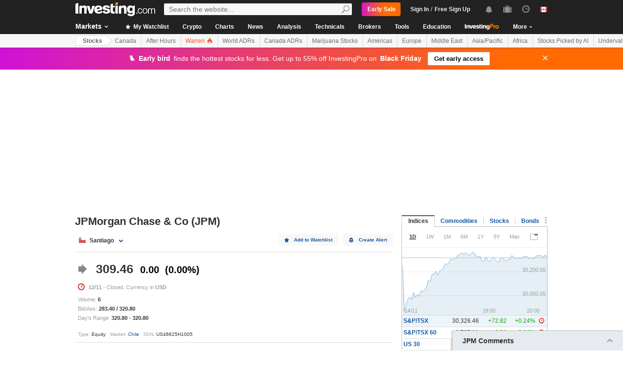

--- FILE ---
content_type: text/html; charset=UTF-8
request_url: https://ca.investing.com/equities/jp-morgan-chase-candlestick?cid=1161693
body_size: 74074
content:
    <!DOCTYPE HTML>
    <html dir="ltr" xmlns="http://www.w3.org/1999/xhtml" xml:lang="en-ca" xmlns:schema="http://schema.org/" class="com" lang="en-ca" geo="US">
    <head>
    	    <script src="https://cdn.pbxai.com/aba93a3a-0792-49b0-9740-2018808409c4.js" async></script>
    	<link rel="dns-prefetch" href="https://i-invdn-com.investing.com" /> 
	<link rel="dns-prefetch" href="https://a-invdn-com.investing.com" />

	<link rel="preconnect" href="//si.education.investing.com" />
	<link rel="dns-prefetch" href="//si.education.investing.com" />
	<link rel="preconnect" href="//c.amazon-adsystem.com" />
	<link rel="dns-prefetch" href="//c.amazon-adsystem.com" />
        <script async src="https://securepubads.g.doubleclick.net/tag/js/gpt.js"></script>
    	    <script>
        // Load ToolSet hardcoded instead of from file
        /**
         * ToolSet (Investing Lib for DFP)
         */
        (()=>{
            let lcl = console.log,
                defineSlot = ({ defineSlot, sizes, adSlotDivID, middleDefinition, collapseDiv }, slotHolder) => {
                    if (!slotHolder.slots) {
                        slotHolder.slots = {};
                    }
                    if (collapseDiv && slot) {
                        slot.setCollapseEmptyDiv(...collapseDiv);
                    }
                    if (middleDefinition && slot) {
                        slot.defineSizeMapping(middleDefinition.reduce((acc, item) => acc.addSize(...item), window.googletag.sizeMapping()).build());
                    }
                                            if(!window.headerBidding) {
                            slot.setTargeting('refresh_counter', '0');
                        }
                                        slotHolder.slots[defineSlot] = slot;

                    window.googletag.pubads().addEventListener('slotRenderEnded',
                        function(event) {
                            var element = document.getElementById(event.slot.getSlotElementId());
                            element.style.backgroundColor = null;
                        });
                },
                displaySlot = (containerId) => {
                    window.dfpSlots = window.dfpSlots || [];
                    window.dfpSlotFlag = window.dfpSlotFlag || [];
                    if(typeof window.dfpFlag !== 'undefined') {
                        window.googletag.cmd.push(() => window.googletag.display(containerId))
                    }
                    else {
                        window.dfpSlotFlag[containerId] = setInterval(() => {
                            if( typeof window.dfpFlag !== 'undefined') {
                                window.googletag.cmd.push(() => window.googletag.display(containerId))
                                clearInterval(window.dfpSlotFlag[containerId]);
                            }
                        }, 50);
                    }
                };


            window._ = {
                ADVERTISEMENT_HEIGHT: 25,
                MIN_AD_HEIGHT_CLOSE_BUTTON: 200,
                each: (obj, iterator) => {
                    if (typeof(obj) === 'object') {
                        for (let key in obj) {
                            iterator(obj[key], key);
                        }
                    } else {
                        obj.forEach(iterator);
                    }
                },
                setTargeting: (key, value) => {
                    window.googletag.pubads().setTargeting(key, value);
                },
                defineSlotPB: (settings) => defineSlot(settings, window.pbjs), // Both of these methods must be called
                defineSlot: (settings) => defineSlot(settings, window.googletag), // when globals are already available
                displaySlot,
                manageAd: (event) => {
                    if(_.isShowAdvertisementPrefix(event)){
                        _.showAdvertisementPrefix(event);
                    }
                    _.resizeContainer(event);
                    if(_.isShowCloseButton(event)){
                        _.showCloseElement(event);
                    }
                    if(event.slot.getSlotElementId() === 'div-gpt-ad-000000001-0' && !event.isEmpty){
                        document.querySelector(".js-sticky-footer-close").classList.remove("displayNoneImp");
                    }
                    //TODO: we need to find a better solution (use adunits.phpparent attrs) for sepcific ads
                    if (event.slot.getSlotElementId() === "div-gpt-ad-1541684394813-0") {
                        let buySellDiv = document.querySelector('.overViewBox .buySellDiv');
                        let hasVideoEl = document.querySelector('.overViewBox .has-video');
                        if (event.isEmpty) {
                            if(buySellDiv) {
                                buySellDiv.classList.add("displayNone");
                            }
                            if(hasVideoEl) {
                                hasVideoEl.classList.add('no-ad-loaded');
                            }
                        } else {
                            if(buySellDiv) {
                                buySellDiv.classList.remove('displayNone');
                            }
                            if(hasVideoEl) {
                                hasVideoEl.classList.remove('no-ad-loaded');
                            }
                        }
                    }
                    //remove adFree sales popup if no DFP content
                    if(event.slot.getSlotElementId() === 'dfpWrapper' && event.isEmpty){
                        document.querySelector('#adFreeSalePopup').remove();
                    }
                },
                showCloseElement: (event) => {
                    document.getElementById(event.slot.getSlotElementId()).nextElementSibling.classList.remove('opacityNone');
                },
                showAdvertisementPrefix: (event) => {
                    let dfpElement 			 = document.getElementById(event.slot.getSlotElementId());
                    let advertisementDiv = _.createAdvertisementPrefix(dfpElement.getAttribute('advertisementText'));
                    dfpElement.prepend(advertisementDiv);
                },
                createAdvertisementPrefix: (text) => {
                    let advertisementDiv     		= document.createElement('div');
                    let advertisementText 			= document.createElement('span');
                    advertisementDiv.className 		= "advertisement-header";
                    advertisementText.className 	= "text";
                    advertisementText.textContent 	= text;
                    advertisementDiv.append(advertisementText);
                    return advertisementDiv;
                },
                resizeContainer: (event) => {
                    if(event.isEmpty) {
                        return;
                    }
                    let el = document.getElementById(event.slot.getSlotElementId());
                    console.log('full event');
                    console.log(JSON.stringify(event));
					if(event.slot.getSlotElementId().includes("Billboard_Default")) {
						return;
					}
                    if(!event.isEmpty && parseInt(el.getAttribute('resize'))){
                        let advertisementHeight = 0;
                        if (_.isShowAdvertisementPrefix(event)) {
                            el.querySelector('.advertisement-header').style.width = event.size[0];
                            advertisementHeight = _.ADVERTISEMENT_HEIGHT;
                        }

                        // Sometimes, prebid send us size of [1,1] for the billboard, so we get the height of the banner manually from the div generated from the child (google div).
                        let billboardPrebidException = (event.slot.getSlotElementId().includes("Billboard_Default") && event.size[1] === 1 && el.childNodes[3].clientHeight > 1);
                        if(billboardPrebidException && el.style.height === "276px") { // if we got the bug but, we have the big base size, we stay like this.
                            console.log('bug of prebid is suppose to happen NOW')
                            return;
                        }
                        let newHeight = (billboardPrebidException) ? el.childNodes[3].clientHeight : event.size[1];
                        console.log('NEW HEIGHT');
                        console.log(event.size[1] === 1 && billboardPrebidException);
                        console.log('new size: '+ newHeight);
                        el.style.height = newHeight + advertisementHeight + 1 + 'px';
                        if (hasSomeParentTheClass(el, 'wideTopBanner')) {
                            let parents = document.querySelectorAll('.midHeader .wideTopBanner');
                            let parents_array = [...parents]; // convert to array
                            parents_array.forEach(div => {div.style.height = 'auto';});
                        }
                    }
                },
                isFu: obj => typeof(obj) === 'function',
                attachEvents: () => {
                    window.googletag.pubads().addEventListener('slotRenderEnded', (event) => {_.manageAd(event)});
                    let el = document.querySelector('.dfpCloseBtn');
                    if(el !== null) {
                        el.addEventListener('click', (event) => {
                            $(event.target).parent().hide();
                        });
                    }

                    let stickyEl = document.querySelector('.js-sticky-footer-close');
                    if(stickyEl !== null) {
                        stickyEl.addEventListener('click', (event) => {document.getElementById('sticky_footer').remove();});
                    }
                },
                isShowCloseButton: event => {

                    return !event.isEmpty && parseInt(document.getElementById(event.slot.getSlotElementId()).getAttribute('closeButton')) &&
                        event.size != null && event.size.length > 1 && event.size[1] >= _.MIN_AD_HEIGHT_CLOSE_BUTTON;
                },
                isShowAdvertisementPrefix: event => {

                    let advertisementText = document.getElementById(event.slot.getSlotElementId()).getAttribute('advertisementText');
                    return !event.isEmpty && (typeof advertisementText !== typeof undefined && advertisementText);
                },
            }

            window.getCookie = function (cname) {
                var name = cname + "=";
                var ca=document.cookie.split(";");
                for (var i=0; i<ca.length; i++) {
                    var c = ca[i];
                    while (c.charAt(0)==' ') c = c.substring(1);
                    if (c.indexOf(name) == 0) return c.substring(name.length, c.length);
                }
                return "";
            }
            window.hasSomeParentTheClass = function (element, classname) {
                if (element.className.split(' ').indexOf(classname)>=0) return true;
                return element.parentNode && hasSomeParentTheClass(element.parentNode, classname);
            }
        })();
    </script>
	

<script type="text/javascript">
    function OptanonWrapper() { }

    // temp for checks
    </script>
<style>
	.ot-floating-button {
		z-index:12 !important;
	}
</style>

    <script type="text/javascript">
        window.helpers = {
            'getCookie': function (k){var v="; "+document.cookie;var p=v.split("; "+k+"=");if(p.length===2)return p.pop().split(";").shift();else return null},
            'setCookie': function (k,v,d){var e='';if(typeof d!=='undefined'){var n=new Date;n.setTime(n.getTime()+864e5*d);e+=';expires="';e+=n.toGMTString();e+='"';}document.cookie=k+'='+v+';path=/' + e},
            'delCookie': function (k){document.cookie=k+'=;path=/;expires=-1'},
            'isNumber': function (n){return !isNaN(n)&&typeof n!==undefined&&n!==null&&n!==''},
            'removeClass': function (e,c){if(document.documentElement.classList){e.classList.remove(c);}else{var r=new RegExp('(^|\\s)'+c+'(\\s|$)', 'g');e.className=e.className.replace(r, c)}},
            'addClass': function (e,c){if(document.documentElement.classList){e.classList.add(c);}else{if(e.className.indexOf(c)<0){if((e.className!==''&&e.className.charAt[e.className.length-1]===' ')||e.className===''){e.className+=c}else{e.className+=' '+c}}}},
            'hasClass': function (e,c){if(document.documentElement.classList){e.classList.contains(c);}else{return e.className.indexOf(c)>=0}},
        };
    </script>

	<!-- v3 -->
<script>
    window.__imntz_debug = {mntz_js_load: true, mntz_bs_load: false, mntz_wp_load: false, mntz_ready: false, mntz_first_ad: false};
    function loadJsScript(url){
        let jsScript = document.createElement( 'script' );
        jsScript.async = true;
        jsScript.src = url;

        document.head.appendChild(jsScript);
    }

    var allKeyValue = {"Section":"equities","Sub_Section":"","Charts_Page":"no","Page_URL":"\/equities\/jp-morgan-chase-candlestick?cid=1161693","Domain":"ca.investing.com","client_name":"legacy-desktop","smd":"29a8f4e0f206f62dbb764e55af81a2b7-1763366344","Crypto_Instrument":"","user_has_watchlist":"0","session_number":"1","page_path":"ca.investing.com\/equities\/jp-morgan-chase-candlestick?cid=1161693","page_path_level1":"Equities","page_path_level2":"Equities Overview","pair_id":"1161693","udid":"29a8f4e0f206f62dbb764e55af81a2b7","edition_id":"68","Traffic_Type":"OG","redesign":"0","SectionInstrument":"JP_Morgan_Chase","SectionInstrument_Ticker":"JPM","User_type":"Not_Logged_in"};
    window.isGDPR   = 0;
    window.isCCPA 	= 0;
    window.adFox 	= 0;
    window.headerBidding = 1;

    if (window.adFox === 1) { // loading AdFox (Yandex AdServer)
        var adServerLibrary = "https://yandex.ru/ads/system/context.js";
        var adServerUsed = "AdFox";
        window.yaContextCb = window.yaContextCb || []
    }
    else { // loading GPT
        var adServerLibrary = "https://securepubads.g.doubleclick.net/tag/js/gpt.js"
        var adServerUsed = "GPT";
    }
    var loadAds = false;
    const loadGpt = () => {
        loadAds = true;
		let gptScript = document.createElement( 'script' );
		gptScript.onload = function () {
			console.log(adServerUsed +  ' loaded');
		};
		gptScript.async = true;
		gptScript.src = adServerLibrary;

        // Load GPT Async
        if(adServerUsed !== "GPT") { // Load AdFox / Yandex
		    document.head.appendChild(gptScript);
        }
        else { // suppose to load GPT
            window.dfpSlots = window.dfpSlots || [];
            window.googletag = window.googletag || {};
            window.googletag.cmd = window.googletag.cmd || [];

            window.a892ffe2982c = {
                defineSlots: function () {
                    _.attachEvents();
                    _.each( allKeyValue, function (val, key) { _.setTargeting(key, val) });
                    _.each([], _.defineSlot);
                }
            }
                        window.googletag.cmd.push(function () {

                window.a892ffe2982c.defineSlots();
                //if is not gdpr compliant - get personal ads
                if (!window.isGDPR || (window.isGDPR && getCookie('CMP_CONSENT') === '1')) {
                    window.googletag.pubads().setRequestNonPersonalizedAds(0);
                }

                // ADX ccpa (optout - 1YYN) restricted data processing
                if( window.isCCPA && getCookie('usprivacy') === '1YYN')
                {
                    console.log('CCPA privacy restrict data processing');
                    window.googletag.pubads().setPrivacySettings({
                        'restrictDataProcessing': true
                    });
                }

                window.googletag.pubads().enableSingleRequest();
                window.googletag.enableServices();

                // Display slots after user consent.
                // for (let i = 0; i < window.dfpSlots.length; i++) {
                //     console.log('manual loop ' + window.dfpSlots[i]);
                //     window.googletag.display(window.dfpSlots[i]);
                // }
                window.dfpFlag = 1;
            })
                        if (window.headerBidding === 1) {
                window.imntz_analyticsTargetCpmEnabled = true;
                (function(w, d, e, u, p, a, m) {
                    w.__imntz = w.__imntz || {};
                    w.__imntz.queue = w.__imntz.queue || [];
                    w.__imntz.presetUrl = p;

                    a = d.createElement(e);
                    m = d.getElementsByTagName('script')[0];
                    a.async = true;
                    a.src = u;
                    m.parentNode.insertBefore(a, m);
                    setTimeout(() => {
                        dataLayer.push({
                                           event: 'mntz_timing',
                                           ...window.__imntz_debug
                                       });
                    }, 5000);
                    window.__imntz.queue.push(() => {
                        window.__imntz.api().setTargeting(allKeyValue);
                    });

                    window.__imntz.queue.push(() => {
                        window.__imntz.api().registerGoogleHook('slotRenderEnded', (adUnit, args) => {
                            var element = document.getElementById(args.slot.getSlotElementId());
                            element.style.backgroundColor = null;

                        });
                    });
                })(window, document, 'script', 'https://monetization.prod.invmed.co/bootstrap/bootstrap.min.js', 'https://si.education.investing.com/inv/v2/ca/config-desktop.leg.json');
            }
        }
    }

    if( window.isGDPR ){
        const consentSetInterval = setInterval(() => {
            if( typeof window.__tcfapi !== 'undefined' )
            {
                clearInterval(consentSetInterval);
                window.__tcfapi( 'addEventListener', 2, function( tcData,listenerSuccess )
                {
					if(listenerSuccess) {
						if( tcData && (tcData.eventStatus === 'tcloaded' || tcData.eventStatus === 'useractioncomplete') ) {
							var hasGoogleAdvertisingProductsConsent = tcData.vendor.consents[755] || false;
							// Check if the user gave Google Advertising Products consent (iab vendor 755)
							if(hasGoogleAdvertisingProductsConsent) {
								console.log("gpt loaded gdpr-ccpa")
								loadGpt();
							}
						}
                        if (window.imhb) {
                            window.imhb.queue.push(() => {
                                window.imhb.recheckConsent(); // Check for GDPR
                            });
                        }
					}
                })
            }

        }, 50);

    } else {
        if (window.isCCPA && window.imhb) {
            window.addEventListener("consent.onetrust", () => {
                // should update cookie usprivacy

                __uspapi("getUSPData", 1, (data, success) => {
                    if (window.imhb) {
                        window.imhb.recheckCCPAConsent();
                    }
                });
            });
        }
        loadGpt();
    }

    var adFoxSlots = adFoxSlots || [];
    function loadAdFoxSlot(slot, params) {
        adFoxSlots[slot] = { ...window.adFoxObj }
        adFoxSlots[slot].containerId = slot;
        adFoxSlots[slot].params = params;
        adFoxSlots[slot].onLoad = (function (){setWhiteBackground(slot)})
        if(slot === 'FP_RU_Sideblock_3_viewable' || slot === 'Sideblock_2_Default') {
            adFoxSlots[slot].lazyLoad = true;
        }
        console.log('loading ad Fox slot by func for slot '+slot)
        window.yaContextCb.push(()=>{Ya.adfoxCode.create(adFoxSlots[slot])})

    }
    
    let upacc = getCookie('upa');
    if(upacc !== null) {
        try{
            let upadec = JSON.parse(atob(decodeURIComponent(upacc)));
            allKeyValue = Object.assign(allKeyValue, upadec);
        } catch (e) { }
    }
      
    window.adFoxObj = {
        ownerId: 316703,
        // containerId: 'FP_RU_Billboard_Default',
        params: {},
        onLoad: function(data) { console.log('on adFox Load'); console.log(data) },
        onRender: function() {console.log('on adFox render');   },
        onError: function(error) { console.log('on adFox error'); console.log(error)  }
    };

    function setWhiteBackground(slotId)
    {
        let el = document.getElementById(slotId);
        if(el) {
            el.style.backgroundColor = 'white';
        }
    }

    function convertKeyValueToYandex(allKeyValue) {
        var KeyValueMapper = {
            puid1: "CID",
            puid2: "User_type",
            puid3: "smd",
            puid4: "Traffic_Type",
            puid5: "Section",
            puid6: "adsTest",
            puid7: "utm_source",
            puid8: "utm_campaign",
            puid9: "utm_medium",
            puid10: "utm_term",
            puid11: "utm_content",
            puid12: "pair_id",
            puid13: "newsID",
            puid14: "contentID",
            puid15: "GL_Ad_ID",
            puid16: "GL_Campaign_ID",
            puid17: "Crypto_Instrument",
            puid18: "Sub_Section",
            puid19: "SectionInstrument",
            puid20: "User_Id",
            puid21: "udid",
            puid22: "edition_id",
            puid23: "reg_days",
            puid24: "already_l",
            puid25: "b1",
            puid26: "b2",
            puid27: "b3",
            puid28: "b4",
            puid30: "user_has_watchlist",
            puid31: "studios_dfp"
        };
        allPuids = {};
        for (const key in KeyValueMapper) {
            if(allKeyValue.hasOwnProperty(KeyValueMapper[key])) {
                allPuids[key] = allKeyValue[KeyValueMapper[key]]
            }
        }
        return allPuids;
    }
    var allPuids = convertKeyValueToYandex(allKeyValue)

    // Update adFox Obj with Puids
    Object.assign(adFoxObj.params, allPuids);

    // Load Yandex ads refresher
    var thisWindow = window;
    var IDLE_INTERVAL = 5 * 60 * 1000; // 5 minutes
    thisWindow.lastUserRefreshTimestamp = Date.now()
    if(window.adFox === 1) {
        thisWindow.addEventListener("focus", function(){
            refreshAdFoxAds();
        })
    }

    function refreshAdFoxAds(){
        var currentTime = Date.now();
        if(currentTime >= thisWindow.lastUserRefreshTimestamp + IDLE_INTERVAL) {
            console.log("Refreshing only viewable Ad Fox ads");
            Ya.adfoxCode.reload(null, {onlyIfWasVisible: true});
        }
        else {
            // console.log("not yet")
        }
        thisWindow.lastUserRefreshTimestamp = Date.now()
    }

    var googletagGA = window.helpers.getCookie('_ga');

    if (googletagGA) {
        allKeyValue.CID = googletagGA.substr(6);
    }

    // todo: change the screen width logic and move it from here to separate task
    var screenWidthForAds= screen.width || 1366,
        screenWidthValue,
        adBreakPoints = [1336,1440,1920];

    if (screenWidthForAds < adBreakPoints[0]){ screenWidthValue = 'small' }
    else if (screenWidthForAds >= adBreakPoints[0] && screenWidthForAds <= adBreakPoints[1]) {
        screenWidthValue = 'medium'
    }
    else if (screenWidthForAds > adBreakPoints[1]) {
        screenWidthValue = 'big'
    }

    allKeyValue.screen_width = screenWidthValue;
</script>

<script type="text/javascript">
    const urlParams = new Proxy(new URLSearchParams(window.location.search), {
        get: (searchParams, prop) => searchParams.get(prop),
    });
    // Get the value of "some_key" in eg "https://example.com/?some_key=some_value"
    startTnbTracking = function() {
        if( window.$ ) {
            window.googletag = window.googletag || {};
            var googleTagLoaded = setInterval((function () {
                if (window.googletag && googletag.pubadsReady) {
                    //Listen to slotRenderEnded to enable billboard closing functionality
                    window.googletag.pubads().addEventListener("slotRenderEnded", function (event) {
                        if(event.slot.getSlotElementId().toUpperCase().indexOf("TNB") !== -1) {
                            sessionStorage.setItem(event.slot.getSlotElementId(), JSON.stringify(event.lineItemId));
                        }
                    });
                    clearInterval(googleTagLoaded);
                }
            }), 50);
            $(window).blur(function(e){
                if(
                    document.activeElement
                    && document.activeElement.tagName == 'IFRAME'
                    && document.activeElement.id.indexOf("google") !== -1
                    && document.activeElement.id.toUpperCase().indexOf("TNB") !== -1
                ){
                    var lineItemId = sessionStorage.getItem(document?.activeElement?.parentElement?.parentElement.id);
                    $(window).focus();
                    var iframeId = document?.activeElement?.id;
                    // remove 'google_ads_iframe_' from the beginning and '_0' from the end
                    var adUnitPath = iframeId?.slice(18, iframeId?.length - 2);

                    var obj = {
                        event_name_cd:         "click_on_tnb_button",
                        GA_event_category:     "Trade Now Button",
                        GA_event_action:       "tnb button clicked",
                        GA_event_label:        lineItemId + "-" + adUnitPath,
                        action_cd:             "click",
                        object:                "button",
                        event_cd_description1: "last paid source",
                        event_cd_value1:       getCookie('lastPaidSource'),
                        event_cd_description2: "click id",
                        event_cd_value2:       getCookie('lastPaidSourceClickId'),
                        event_cd_description3: "campaign id",
                        event_cd_value3:       getCookie('lastPaidSourceCampaignId')
                    }
                    addGtmToGAEvent(obj);
                }
            });
            getClickId = function () {
                if (!!urlParams.gclid) {
                    return urlParams.gclid;
                }
                if (!!urlParams.msclkid) {
                    return urlParams.msclkid;
                }
                if (!!urlParams.fbclid) {
                    return urlParams.fbclid;
                }
                if (!!urlParams.click_id) {
                    return urlParams.click_id;
                }
            }
            setLastPaidSourceCookies = function () {
                if (!!getClickId() && !!urlParams.utm_source) {

                    setCookie('lastPaidSource', urlParams.utm_source, 30, '/', '.investing.com');
                    setCookie('lastPaidSourceClickId', getClickId(), 30, '/', '.investing.com');
                    setCookie('lastPaidSourceCampaignId', urlParams.utm_campaign, 30, '/', '.investing.com');
                }
            }
            $(function(){
                setLastPaidSourceCookies();
            });
        } else {
            window.setTimeout( startTnbTracking, 50 );
        }
    }
    startTnbTracking();
</script>
    
    <title>JPMorgan Chase & Co Santiago Stock Candlestick Chart (JPM) - Investing.com Canada</title>
	
<link rel="canonical" href="https://ca.investing.com/equities/jp-morgan-chase-candlestick" />



<meta name="twitter:card" content="summary" />
<meta name="twitter:site" content="@InvestingcomCA" />
<meta name="twitter:title" content="JPMorgan Chase &amp; Co Santiago Stock Candlestick Chart (JPM) - Investing.com Canada" />
<meta name="twitter:description" content="Dozens of bullish and bearish live candlestick chart patterns for the JPMorgan Chase &amp; Co stock." />
<meta name="twitter:image" content="https://i-invdn-com.investing.com/redesign/images/seo/investing_300X300.png" />
<meta property="og:title" content="JPMorgan Chase &amp; Co Santiago Stock Candlestick Chart (JPM) - Investing.com Canada" />
<meta property="og:description" content="Dozens of bullish and bearish live candlestick chart patterns for the JPMorgan Chase &amp; Co stock." />
<meta property="og:type" content="website" />
<meta property="og:url" content="https://ca.investing.com/equities/jp-morgan-chase-candlestick?cid=1161693" />
<meta property="og:image" content="https://i-invdn-com.investing.com/redesign/images/seo/investing_300X300.png" />
<meta property="og:site_name" content="Investing.com Canada" />
<meta property="og:locale" content="en_CA" />



    <meta http-equiv="X-UA-Compatible" content="IE=edge">

    <!-- Standard favicon -->
    <link rel="icon" href="/favicon.ico" type="image/x-icon">

    <!-- PNG favicons -->
    <link rel="icon" type="image/png" sizes="16x16" href="/favicon-16x16.png">
    <link rel="icon" type="image/png" sizes="32x32" href="/favicon-32x32.png">
    <link rel="icon" type="image/png" sizes="48x48" href="/favicon-48x48.png">

    <!-- iOS (Apple Touch Icons) -->
    <link rel="apple-touch-icon" sizes="180x180" href="/apple-touch-icon.png">
    <meta name="apple-mobile-web-app-capable" content="yes">
    <meta name="apple-mobile-web-app-title" content="Investing.com">

    <!-- Theme color -->
    <meta name="theme-color" content="#222222">

    <meta name="viewport" content="width=device-width, initial-scale=1.0, maximum-scale=1.0, user-scalable=no">
    <meta http-equiv="content-type" content="text/html; charset=utf-8">
    <meta http-equiv="content-language" content="en-ca">
	    <meta name="description" content="Dozens of bullish and bearish live candlestick chart patterns for the JPMorgan Chase & Co stock.">
    <meta http-equiv="pragma" content="no-cache">
	<meta name="baidu_ssp_verify" content="867e13c8aeefe44c96c098634fb27ffe">        <meta name="google-site-verification" content="0ud9JQEdZXCgm3wOb_i-2y_RgMmM1nCi0unj0OBu-ds">
			
	
	
	
    <!-- css -->
			            <link rel="stylesheet" href="https://i-invdn-com.investing.com/css/mainOldMin_v3b.css" type="text/css">
			                <link rel="stylesheet" href="https://i-invdn-com.investing.com/css/newMainCssMin_v80v.css" type="text/css">
					

	        <link href="https://i-invdn-com.investing.com/css/printContent_v10.css" media="print" rel="stylesheet" type="text/css" />
	

	    <!-- css -->

    <!-- js -->
    <script type="text/javascript">
        var domainId = "68";
        window.CDN_URL = "https://i-invdn-com.investing.com";
    </script>
    <script src="https://accounts.google.com/gsi/client" async defer></script>
    <script src="https://i-invdn-com.investing.com/js/jquery-6.4.9.04.min.js"></script>
	<script type="text/javascript" src="https://i-invdn-com.investing.com/js/n/notifications-1.03.min.js" ></script>
<script type="text/javascript" src="https://i-invdn-com.investing.com/js/lazysizes.min.js" async></script>
<script type="text/javascript" src="https://i-invdn-com.investing.com/js/n/utils-0.16.min.js" ></script>
<script type="text/javascript" src="https://i-invdn-com.investing.com/js/main-1.17.360.min.js" ></script>
<script type="text/javascript" src="https://i-invdn-com.investing.com/js/instruments-1.0.16.min.js" ></script>
<script type="text/javascript" src="https://i-invdn-com.investing.com/js/comments-7.77.min.js" ></script>
    <!-- Forces IE6,IE7 to understand PSEUDO CLASSES :after and :before (add before: " "; after: " "; to CSS) -->
    <!--[if (gte IE 6)&(lte IE 7)]>
<script src="https://i-invdn-com.investing.com/js/jquery.pseudo-1.1.min.js"></script>
<![endif]-->
    <!--Global variables for JavaScript-->
    <script type="text/javascript">
        window.login_url = '/members-admin/login';
		        window.close_word = 'Close';
        window.lightbox_image = 'Image';
        window.lightbox_from = 'from';
		        var FP = {
            global  : {
                _defaultDomain  : 'ca.investing.com',
                _textAlign      : 'left'
            }
        };
        var userType;
        var userSupportedType ;
    </script>
    <!--Global variables for JavaScript-->
	    <!-- js -->


	    <script type="text/javascript">
        /* Modernizr 2.0.6 (Custom Build) | MIT & BSD
		 * Build: http://www.modernizr.com/download/#-csstransitions-iepp-cssclasses-testprop-testallprops-domprefixes
		 */
        window.Modernizr=function(a,b,c){function A(a,b){var c=a.charAt(0).toUpperCase()+a.substr(1),d=(a+" "+n.join(c+" ")+c).split(" ");return z(d,b)}function z(a,b){for(var d in a)if(k[a[d]]!==c)return b=="pfx"?a[d]:!0;return!1}function y(a,b){return!!~(""+a).indexOf(b)}function x(a,b){return typeof a===b}function w(a,b){return v(prefixes.join(a+";")+(b||""))}function v(a){k.cssText=a}var d="2.0.6",e={},f=!0,g=b.documentElement,h=b.head||b.getElementsByTagName("head")[0],i="modernizr",j=b.createElement(i),k=j.style,l,m=Object.prototype.toString,n="Webkit Moz O ms Khtml".split(" "),o={},p={},q={},r=[],s,t={}.hasOwnProperty,u;!x(t,c)&&!x(t.call,c)?u=function(a,b){return t.call(a,b)}:u=function(a,b){return b in a&&x(a.constructor.prototype[b],c)},o.csstransitions=function(){return A("transitionProperty")};for(var B in o)u(o,B)&&(s=B.toLowerCase(),e[s]=o[B](),r.push((e[s]?"":"no-")+s));v(""),j=l=null,a.attachEvent&&function(){var a=b.createElement("div");a.innerHTML="<elem></elem>";return a.childNodes.length!==1}()&&function(a,b){function s(a){var b=-1;while(++b<g)a.createElement(f[b])}a.iepp=a.iepp||{};var d=a.iepp,e=d.html5elements||"abbr|article|aside|audio|canvas|datalist|details|figcaption|figure|footer|header|hgroup|mark|meter|nav|output|progress|section|summary|time|video",f=e.split("|"),g=f.length,h=new RegExp("(^|\\s)("+e+")","gi"),i=new RegExp("<(/*)("+e+")","gi"),j=/^\s*[\{\}]\s*$/,k=new RegExp("(^|[^\\n]*?\\s)("+e+")([^\\n]*)({[\\n\\w\\W]*?})","gi"),l=b.createDocumentFragment(),m=b.documentElement,n=m.firstChild,o=b.createElement("body"),p=b.createElement("style"),q=/print|all/,r;d.getCSS=function(a,b){if(a+""===c)return"";var e=-1,f=a.length,g,h=[];while(++e<f){g=a[e];if(g.disabled)continue;b=g.media||b,q.test(b)&&h.push(d.getCSS(g.imports,b),g.cssText),b="all"}return h.join("")},d.parseCSS=function(a){var b=[],c;while((c=k.exec(a))!=null)b.push(((j.exec(c[1])?"\n":c[1])+c[2]+c[3]).replace(h,"$1.iepp_$2")+c[4]);return b.join("\n")},d.writeHTML=function(){var a=-1;r=r||b.body;while(++a<g){var c=b.getElementsByTagName(f[a]),d=c.length,e=-1;while(++e<d)c[e].className.indexOf("iepp_")<0&&(c[e].className+=" iepp_"+f[a])}l.appendChild(r),m.appendChild(o),o.className=r.className,o.id=r.id,o.innerHTML=r.innerHTML.replace(i,"<$1font")},d._beforePrint=function(){p.styleSheet.cssText=d.parseCSS(d.getCSS(b.styleSheets,"all")),d.writeHTML()},d.restoreHTML=function(){o.innerHTML="",m.removeChild(o),m.appendChild(r)},d._afterPrint=function(){d.restoreHTML(),p.styleSheet.cssText=""},s(b),s(l);d.disablePP||(n.insertBefore(p,n.firstChild),p.media="print",p.className="iepp-printshim",a.attachEvent("onbeforeprint",d._beforePrint),a.attachEvent("onafterprint",d._afterPrint))}(a,b),e._version=d,e._domPrefixes=n,e.testProp=function(a){return z([a])},e.testAllProps=A,g.className=g.className.replace(/\bno-js\b/,"")+(f?" js "+r.join(" "):"");return e}(this,this.document);
        window.ie = (function(){var undef,v = 3,div = document.createElement('div'),all = div.getElementsByTagName('i');while (div.innerHTML = '<!--[if gt IE ' + (++v) + ']><i></i><![endif]-->',all[0]);return v > 4 ? v : undef;}());
    </script>

    <!-- TEMP -->

    <style>
        .googleContentRec {display:inline-block;width:650px;height:300px;}

    </style>

    <style>
        /* INPUTS OVERWRITES */
        .combineSearchBox {border:1px solid #737373;} /* overwrite main css */
        .combineSearchBox.newInput.inputTextBox, .portfolioSearch .newInput.inputTextBox  {padding:0;}
    </style>

	    <!--[if (IE 8)|(IE 9)]>
<link rel="stylesheet" type="text/css" href="https://i-invdn-com.investing.com/css/ie8-9main_v2b.css">
<![endif]-->
    <!--[if IE 8]>
<link rel="stylesheet" type="text/css" href="https://i-invdn-com.investing.com/css/ie8main_v2a.css">
<![endif]-->
    <!--[if IE 7]>
<link rel="stylesheet" type="text/css" href="https://i-invdn-com.investing.com/css/ie7main_v1i.css">
<![endif]-->

		
	    <style>
        .MainTableDirectory .HeadTitlesRow TH {text-align:center; font-weight:bold;}
    </style>
	
    <style>
        .openTbl TH.icon {text-align:center;}         .openTbl TH.icon SPAN {position:relative; top:2px;}
    </style>
	    <script>
        var oldIE = false, explorerEight = false ,explorerNine = false, sponsoredArticle;
    </script>
    <!--[if lte IE 7]>
	<script>
		oldIE = true;
	</script>
	<![endif]-->
    <!--[if (IE 8)]>
	<script>
		explorerEight = true;
	</script>
	<![endif]-->
    <!--[if (IE 9)]>
	<script>
		explorerNine = true;
	</script>
	<![endif]-->
	
	<script>var f2881c1b8e3fc66310cdbbc9e258684a="b6459b3673dcc6c43bf243dc85cbc93c";</script>
<script data-obct type="text/javascript">
    /** DO NOT MODIFY THIS CODE**/
    !function(_window, _document) {
        var OB_ADV_ID='00d807ecaf50797b1d395f73b69546fffe';
        if (_window.obApi) {var toArray = function(object) {return Object.prototype.toString.call(object) === '[object Array]' ? object : [object];};_window.obApi.marketerId = toArray(_window.obApi.marketerId).concat(toArray(OB_ADV_ID));return;}
        var api = _window.obApi = function() {api.dispatch ? api.dispatch.apply(api, arguments) : api.queue.push(arguments);};api.version = '1.1';api.loaded = true;api.marketerId = OB_ADV_ID;api.queue = [];var tag = _document.createElement('script');tag.async = true;tag.src = '//amplify.outbrain.com/cp/obtp.js';tag.type = 'text/javascript';var script = _document.getElementsByTagName('script')[0];script.parentNode.insertBefore(tag, script);}(window, document);
    obApi('track', 'PAGE_VIEW');
</script><script></script>    <!-- JIRA SWAT-64 -->
    <script type="text/javascript">
        window.pubsubDebugData = {
            dfp:{
                iframes:[],
                scripts:[]
            },
            code:{
                scripts:[]
            }
        };

        function sendPrimisEventToPubSub(params)
        {
            $.ajax({
                url: "/pubsub/Service/message",
                type:'POST',
                data: params
            });
        }

        function getSekindoParamsFromDFPScript()
        {
            var sekindoParams = {};
            var iframes = $('body').find('iframe');
            for (var i = 0; i < iframes.length; i++) {
                window.pubsubDebugData.dfp.iframes[i] = iframes[i].id;
                if(iframes[i].id && (iframes[i].id.indexOf('_video_') !== -1)){
                    var scripts = iframes[i].contentWindow.document.getElementsByTagName("script");
                    for (var q = 0; q < scripts.length; q++) {
                        window.pubsubDebugData.dfp.scripts[i] = scripts[q].src;
                        if (scripts[q].src && (scripts[q].src.indexOf('https://live.sekindo.com/live/liveView.php') !== -1)) {
                            var url = new URL(scripts[q].src);
                            var queryParams = new URLSearchParams(url.search);
                            if(queryParams.get('s') && queryParams.get('vp_template')){
                                sekindoParams.media_placement_id = queryParams.get('s');
                                sekindoParams.vp_template = queryParams.get('vp_template');
                                sekindoParams.delivery_system = 'dfp';
                                break;
                            }
                        }
                    }
                }
            }

            return sekindoParams;
        }

        function getSekindoParamsFromCodeScript()
        {
            var params = {};
            var scripts = $('body').find('script');
            for (var i = 0; i < scripts.length; i++) {
                window.pubsubDebugData.code.scripts[i] = scripts[i].src;
                if (scripts[i].src && (scripts[i].src.indexOf('https://live.sekindo.com/live/liveView.php') !== -1)) {
                    var url = new URL(scripts[i].src)
                    var queryParams = new URLSearchParams(url.search);
                    if(queryParams.get('s') && queryParams.get('vp_template')){
                        params.media_placement_id = queryParams.get('s');
                        params.vp_template = queryParams.get('vp_template');
                        params.delivery_system = 'code';
                        break;
                    }
                }
            }

            return params;
        }

        window.addEventListener('primisPlayerInit', function (e) {
            var player = e.detail;

            /**
             * Ad started event
             */
            player.addEventListener('adStarted', function (val){
                var sekindoParams = getSekindoParamsFromDFPScript();
                if($.isEmptyObject(sekindoParams)){
                    sekindoParams = getSekindoParamsFromCodeScript();
                }

                cb_params = {};
                cb_params.impValue = val.impValue;
                cb_params.servingFee = val.servingFee;
                sekindoParams.cb_params = cb_params;
                sekindoParams.event_type = 'adStarted';
                sekindoParams.debug = window.pubsubDebugData;

                sendPrimisEventToPubSub(sekindoParams);
            });

            /**
             * Video Start event
             */
            player.addEventListener('videoStart', function (val){
                console.log('Playing video: ' + val.title);
            });
        });

        function pushExtraDataToDataLayer(data = {}) {
            window.dataLayerExtraData = window.dataLayerExtraData || {};
            Object.assign(window.dataLayerExtraData, data);
        }

        (function(w,d,s,l,i){w[l]=w[l]||[];w[l].push({'gtm.start':
                new Date().getTime(),event:'gtm.js'});var f=d.getElementsByTagName(s)[0],
            j=d.createElement(s),dl=l!='dataLayer'?'&l='+l:'';j.async=true;j.src=
            'https://www.googletagmanager.com/gtm.js?id='+i+dl;f.parentNode.insertBefore(j,f);
        })(window,document,'script','dataLayer','GTM-PGT3R3D');

    </script>
    <!--START Digioh Low Impact Javascript-->
    <script async type='text/javascript' src='https://promos.investing.com/w37htfhcq2/vendor/9a63d23b-49c1-4335-b698-e7f3ab10af6c/lightbox_speed.js'></script>
    <!--END Digioh Low Impact Javascript-->
</head>
    <body class="takeover dfpTakeovers " >
    
		<!-- Google Tag Manager (noscript) POC new GA4 -->
    <noscript>
        <iframe src='https://www.googletagmanager.com/ns.html?id=GTM-PGT3R3D'
                height='0' width='0' style='display:none;visibility:hidden'>
        </iframe>
    </noscript>
		<!--  v1.0.2  -->
    <script>
        function handleCredentialResponse(response) {
            var formdata = {
                gsi_token: response.credential
            };

            authFormDataAppend(formdata);
            if(
                response.select_by == 'user'
                || response.select_by == 'fedcm'
                || (
                    typeof response.clientId === "undefined"
                    && typeof response.client_id === "undefined"
                )
            ) {
                window.setEntryPoint('google one tap');
            }
            jQuery.ajax({
                url : '/members-admin/auth/signInUpBySocialGPlus',
                type: 'POST',
                dataType: 'json',
                data : formdata,
                success : function(data) {
                    window.authHandler(data);
                },
                async : false
            });
        };
        // TODO: put env PROD env on deployment 606447380154-9825jtap5as2sm0f868m536j6v8ptgo7.apps.googleusercontent.com
        window.onload = function () {
            google.accounts.id.initialize({
                client_id: '606447380154-9825jtap5as2sm0f868m536j6v8ptgo7.apps.googleusercontent.com',
                callback: handleCredentialResponse
            });
                            google.accounts.id.prompt();
			        };
    </script>

    <!--    Load Apple Sign In Lib-->
        <script type="text/javascript" src="https://appleid.cdn-apple.com/appleauth/static/jsapi/appleid/1/en_CA/appleid.auth.js"></script>
	<script type="text/javascript">
function initApple() {
    AppleID.auth.init({
    clientId : 'com.investing.app.client',
    scope : 'name email',
    redirectURI : 'https://ca.investing.com/members-admin/auth/signInUpBySocialApple',
    nonce : '[NONCE]',
    usePopup : true});
}

function loadAppleCredentialHandlers() {
    document.addEventListener('AppleIDSignInOnSuccess', (event) => {
        var userData = {};
        if(event.detail.user) {
            if(event.detail.user.name !== undefined) {
                userData.firstname = event.detail.user.name.firstName || "";
                userData.lastname = event.detail.user.name.lastName || "";
            }
            userData.email = event.detail.user.email || "";
        }

        var formData = {
            token: event.detail.authorization.id_token,
            additionalInfo: userData || ''
        };

        authFormDataAppend(formData);

        jQuery.ajax({
            url : 'https://ca.investing.com/members-admin/auth/signInUpBySocialApple',
            type: 'POST',
            dataType: 'json',
            data : formData,
            success : function(data) {
                window.authHandler(data);
            },
            async : false
        });
    });
}
</script><div id="appleid-signin" style="display: none; cursor: pointer;" data-border-radius="0" data-color="white" data-width="247" data-label-position="57" data-mode="left-align" data-logo-size="large" data-height="32" data-border="true" data-type="continue"></div>

<script>
    loadAppleCredentialHandlers();
    initApple();
</script>
    <script>
     
	            dataLayer.push({"instrument_id":"267"});
	    
        function addGtmToGAEvent(gtmToGaEvent = {}) {
            gtmToGaEvent.event = "GTM event to GA";
            dataLayer.push(gtmToGaEvent);
        }

        function addGtmGenericEvent(genericEvent = {}) {
            genericEvent.event = "genericEvent";
            dataLayer.push(genericEvent);
        }
    </script>

    <script>
    (function(i,s,o,g,r,a,m){i['GoogleAnalyticsObject']=r;i[r]=i[r]||function(){
    (i[r].q=i[r].q||[]).push(arguments)},i[r].l=1*new Date();a=s.createElement(o),
    m=s.getElementsByTagName(o)[0];a.async=1;a.src=g;m.parentNode.insertBefore(a,m)
    })(window,document,'script','//www.google-analytics.com/analytics.js','ga');
    </script>

                <script>
                $(function() {
                    var mutationObserver = new MutationObserver(function(mutations) {
                        mutations.forEach(function(mutation) {
                            if (mutation.attributeName === "class") {
                                if($('header').hasClass('switchHeader')) {
                                    $('.wrapper').addClass('hidden_navBar');
                                } else {
                                    $('.wrapper').removeClass('hidden_navBar');
                                }
                            }
                        });
                    });
                    mutationObserver.observe($('header')[0], {
                        attributes: true
                    });

                });
            </script>
    
    <div id="sideNotificationZone" class="sideNotificationZone">
        <div class="floatingAlertWrapper alertWrapper js-notification-item displayNone">
            <div class="alertNotifIcon"><span class="js-icon"></span></div>
            <div class="alertNotifData">
                <a class="alertDataTitle js-title"></a>
                <span class="alertDataDetails js-small-text"></span>
            </div>
            <a data-tooltip="Manage my alerts" class="js-manage-alerts gearIconSmall genToolTip oneliner reverseToolTip"></a>
            <span class="alertCloseIconSmall js-close"></span>
        </div>
    </div>

    <div class="breakingNews">
        <div class="floatingAlertWrapper">
            <span class="breakingNewsTitle bold">Breaking News</span>
            <span class="breakingNewsText js-breaking-news-content"></span>
        </div>
        <span class="closeIcon js-close"></span>
    </div>

    <div class="generalOverlay js-general-overlay displayNone"></div>
    <div class="secondaryOverlay js-general-overlay displayNone"></div>

    <script>
        $('.js-general-overlay').on('click', $.stopProp);
    </script>
                            <div class="earAdvWrapper">
                    <div class="earAdv left"></div>
                </div>
            
    <div class="wrapper">
        
<header class="">
    	
<!-- topBar -->
<div class="topBar">
	<div class="topBarInnerWrapper">
					<a href="/" class="topBarLogo">
									<img src="https://i-invdn-com.investing.com/logos/investing-com-logo-2022.png" alt="Investing.com - Financial Markets Worldwide" width="166" height="38" class="investingLogo">
							</a>
					<div id="topBarPopup" load="topBarSpinner"></div>
		<div class="js-search-overlay topSearchOverlay displayNone"></div>
<div class="searchDiv newSearchDiv js-main-search-wrapper">
	<div class="searchBoxContainer topBarSearch topBarInputSelected" >
	    <input autocomplete='off' type="text" class="searchText arial_12 lightgrayFont js-main-search-bar" value="" placeholder="Search the website...">
		<label class="searchGlassIcon js-magnifying-glass-icon">&nbsp;</label>
		<i class="cssSpinner"></i>
	</div>

    <div class="js-results-dialog displayNone">
        <div class="js-query-results newSearch_topBar newSearch_topBarResults displayNone">
	        <div class="searchMain">
		        <div class="js-query-quotes-header textBox groupHeader searchPopup_results">
			        <a class="js-quote-header-link">Quotes</a>
			        <div class="js-quote-types-dropdown newSearchSelect selectWrap">
				        <a class="newBtnDropdown noHover">
                            <span class="js-dropdown-text-input inputDropDown">All Instrument Types</span>
					        <i class="bottunImageDoubleArrow buttonWhiteImageDownArrow"></i>
				        </a>

			            <ul class="dropdownBtnList displayNone js-quote-types-dropdown-ul">
			            <li data-value='all'>All Instrument Types</li><li data-value='indice'>Indices</li><li data-value='equities'>Equities</li><li data-value='etf'>ETFs</li><li data-value='fund'>Funds</li><li data-value='commodity'>Commodities</li><li data-value='currency'>Currencies</li><li data-value='crypto'>Crypto</li><li data-value='bond'>Bonds</li><li data-value='certificate'>Certificates</li>			            </ul>
			        </div>
		        </div>

		        <div class="js-scrollable-results-wrapper newResultsContainer">
			        <div class="js-table-results tableWrapper"></div>
		        </div>

	            <!-- NO RESULTS -->
	            <div class="js-query-no-results noResults displayNone">
	                <i class="searchNoResultsNew"></i>
	                <p class="lighterGrayFont">Please try another search</p>
	            </div>

	            <div class="searchResultsFooter">
		            <i class="blueSearchGlassIcon middle"></i>
		            <a class="js-footer-link" href="/">Search website for:&nbsp;<span class="js-footer-link-text bold"></span></a>
	            </div>
	        </div>
	        <div class="js-right-side-results searchAside"></div>
        </div>

        <div class="js-default-search-results newSearch_topBar">
	        <div class="searchMain js-main-group-results"></div>
	        <div class="searchAside">
		        <div class="searchAside_item">

			        <a class="asideTitle" href="/news/most-popular-news">
				        <div class="js-search-ga-header groupHeader" ga-label="Popular News">Popular News</div>
				        <span class="js-search-ga-more" ga-label="Popular News - More">More</span>
			        </a>
			        <div class="js-search-ga-items articles mediumTitle1" ga-label="Popular News - Article"><article class="js-article-item articleItem     "  data-id="4320130"  >
    <a  href="/news/economy-news/stocks-cautious-as-nvidia-earnings-test-looms-4320130" class="img" ><img class="lazyload" data-src="https://i-invdn-com.investing.com/news/external-images-thumbnails/LYNXMPELAG027_L.jpg" alt="Stocks cautious as Nvidia earnings test looms"    ></a>	<div class="textDiv">
							<a  href="/news/economy-news/stocks-cautious-as-nvidia-earnings-test-looms-4320130" title="" class="title" >Stocks cautious as Nvidia earnings test looms</a>
	                        			</div>
	<div class="clear"></div>
</article><article class="js-article-item articleItem     "  data-id="4320129"  >
    <a  href="/news/stock-market-news/peter-thiel-dumps-entire-nvidia-stake-slashes-tesla-holdings-amid-bubble-fears-4320129" class="img" ><img class="lazyload" data-src="https://i-invdn-com.investing.com/news/moved_small-LYNXNPEL4S0LH_L.jpg" alt="Peter Thiel dumps entire Nvidia stake, slashes Tesla holdings amid bubble fears"    ></a>	<div class="textDiv">
							<a  href="/news/stock-market-news/peter-thiel-dumps-entire-nvidia-stake-slashes-tesla-holdings-amid-bubble-fears-4320129" title="" class="title" >Peter Thiel dumps entire Nvidia stake, slashes Tesla holdings amid bubble fears</a>
	                        			</div>
	<div class="clear"></div>
</article><article class="js-article-item articleItem     "  data-id="4320135"  >
    <a  href="/news/stock-market-news/asia-stocks-decline-amid-weak-japan-gdp-nvidia-caution-4320135" class="img" ><img class="lazyload" data-src="https://i-invdn-com.investing.com/news/LYNXMPEABU081_S.jpg" alt="Asia stocks decline amid weak Japan GDP, Nvidia caution"    ></a>	<div class="textDiv">
							<a  href="/news/stock-market-news/asia-stocks-decline-amid-weak-japan-gdp-nvidia-caution-4320135" title="" class="title" >Asia stocks decline amid weak Japan GDP, Nvidia caution</a>
	                        			</div>
	<div class="clear"></div>
</article></div>
		        </div>
						        <div class="searchAside_item js-popular-analysis-wrapper">

			        <a class="asideTitle" href="/analysis/most-popular-analysis">
				        <div class="js-search-ga-header groupHeader" ga-label="Popular Analysis">Popular Analysis</div>
				        <span class="js-search-ga-more" ga-label="Popular Analysis - More">More</span>
			        </a>
			        <div class="js-search-ga-items articles smallTitle1 analysisImg js-popular-analysis-items" ga-label="Popular Analysis - Article"><article class="js-article-item articleItem     "  data-id="200619886"  >
    <a  href="/analysis/how-the-top-1-of-traders-think-databacked-lessons-from-25k-accounts-200619886" class="img" ><img class="lazyload" data-src="https://d1-invdn-com.investing.com/company_logo/51840_1340027197.jpg" alt="How the Top 1% of Traders Think: Data-Backed Lessons From 25K Accounts"    ></a>	<div class="textDiv">
							<a  href="/analysis/how-the-top-1-of-traders-think-databacked-lessons-from-25k-accounts-200619886" title="" class="title" >How the Top 1% of Traders Think: Data-Backed Lessons From 25K Accounts</a>
	                        			</div>
	<div class="clear"></div>
</article><article class="js-article-item articleItem     "  data-id="200619877"  >
    <a  href="/analysis/the-10-rs-that-rule-trading-success-200619877" class="img" ><img class="lazyload" data-src="https://d1-invdn-com.investing.com/company_logo/51840_1340027197.jpg" alt="The 10 Rs That Rule Trading Success"    ></a>	<div class="textDiv">
							<a  href="/analysis/the-10-rs-that-rule-trading-success-200619877" title="" class="title" >The 10 Rs That Rule Trading Success</a>
	                        			</div>
	<div class="clear"></div>
</article><article class="js-article-item articleItem     "  data-id="200619879"  >
    <a  href="/analysis/bitcoin-likely-to-extend-its-correction-with-lower-support-levels-in-focus-200619879" class="img" ><img class="lazyload" data-src="https://d10-invdn-com.investing.com/company_logo/c0d7d009dd810b12f0eabeb2d4d290d0.jpg" alt="Bitcoin Likely to Extend Its Correction With Lower Support Levels in Focus"    ></a>	<div class="textDiv">
							<a  href="/analysis/bitcoin-likely-to-extend-its-correction-with-lower-support-levels-in-focus-200619879" title="" class="title" >Bitcoin Likely to Extend Its Correction With Lower Support Levels in Focus</a>
	                        			</div>
	<div class="clear"></div>
</article></div>
		        </div>
					        </div>

        </div>



    </div>

    <!--Templates-->

    <!--
        Group Templates
    -->
    <!--Quote group template-->
    <div class="js-group-template textBox displayNone">
        <div class="js-group-title groupHeader"></div>
        <div class="js-group-results newResultsContainer">
        </div>
    </div>

    <!--News items group template-->
    <div class="js-news-items-group-template searchAside_item displayNone">
        <a class="asideTitle js-group-more-link">
            <div class="js-group-title groupHeader"></div>
            <span>More</span>
        </a>
        <div class="js-group-results articles smallTitle1 analysisImg"></div>
    </div>

    <!--
        Row Templates
    -->
    <!--Quote row template-->
    <a class="row js-quote-row-template js-quote-item displayNone">
        <span class="first flag"><i class="ceFlags middle js-quote-item-flag"></i></span>
        <span class="second js-quote-item-symbol symbolName"></span>
        <span class="third js-quote-item-name"></span>
        <span class="fourth typeExchange js-quote-item-type"></span>
    </a>

    <!--News row template-->
    <article class="js-news-item-template articleItem displayNone">
        <a href="/" class="js-news-item-link">
            <img class="js-news-item-img" src="https://d1-invdn-com.investing.com/company_logo/d01b563261bcf223986f7ac222680343.jpg">
            <div class="js-news-item-name textDiv"></div>
        </a>
    </article>

    <div class="js-tool-item-template displayNone">
        <a class="js-tool-item-link eventsAndTools">
            <span class="js-tool-item-name"></span>
        </a>
    </div>
</div>

<script type="text/javascript">
	window.topBarSearchData = {
		texts: {
			recentSearchText: 'My Recent Searches',
			popularSearchText: 'Popular Searches',
            newsSearchText: 'News',
            analysisSearchText: 'Analysis',
            economicEventsSearchText: 'Economic Events',
            toolsSearchText: 'Tools & Sections',
			authorsSearchText: 'Authors',
			webinarsSearchText: 'Webinars'
		},
		popularSearches: [{"pairId":"8862","link":"\/commodities\/natural-gas","symbol":"NG","name":"Natural Gas Futures","flag":"USA","type":"Commodity - NYMEX","ci":"5"},{"pairId":"525","link":"\/etfs\/spdr-s-p-500","symbol":"SPY","name":"SPDR\u00ae S&P 500\u00ae ETF Trust","flag":"USA","type":"ETF - NYSE","ci":"5"},{"pairId":"100160","link":"\/equities\/google-inc-c","symbol":"GOOG","name":"Alphabet Inc Class C","flag":"USA","type":"Equity - NASDAQ","ci":"5"},{"pairId":"6497","link":"\/equities\/nvidia-corp","symbol":"NVDA","name":"NVIDIA Corporation","flag":"USA","type":"Equity - NASDAQ","ci":"5"},{"pairId":"68","link":"\/currencies\/xau-usd","symbol":"XAU\/USD","name":"Gold Spot US Dollar","flag":"gold","type":"Currency","ci":"242"}]	};
</script>		<div class="topBarTools">

      
        <a
            href="/pro/pricing"
            title="Early Sale"
            target="_blank"
            onClick="trackInvestingProTopBarIconClick('/pro/pricing')"
            style="border-radius: 4px;display:flex;height: 16px;padding: 6px 10px 6px 12px;align-items:center;align-self:center;flex:0 0 auto;text-decoration:none !important;margin-left:20px;font-size: 12px;font-style:normal;font-weight:600;background: linear-gradient(274deg, #FF6B00 43.15%, #C800FF 115.54%);color:#FFFFFF;"
        >
            Early Sale        </a>

      
      <script type="text/javascript">
          function trackInvestingProTopBarIconClick(link) {
              var referralComponent = 'navbar_icon';
              if (window.localStorage && window.localStorage.setItem)
                  window.localStorage.setItem('investing.referralComponent', referralComponent);

              addGtmGenericEvent({
                  referral_component: referralComponent,
                  event_name:         "click_on_investing_pro_premium_hook"
              });
          }
      </script>

			<span id="userAccount" class="topBarUserAvatar js-open-auth-trigger-inside" data-page-type="topBar">
					<div class="topBarText"><a onclick="overlay.overlayLogin();" href="javascript:void(0);" class="login bold" data-reg_ep="top bar sign in">Sign In</a>/<a onclick="overlay.overlayRegister(); topBarPopup.trackTopBarGAEvent('Sign Up')" href="javascript:void(0);" class="register bold" data-reg_ep="top bar free sign up">Free Sign Up</a></div>			</span>

				                <span id="topBarAlertCenterBtn" class="topBarIconWrap">
		                <i class="topBarAlertsIcon"></i><i class="topBarAlertBadge js-badge arial_10 displayNone">0</i></span>
			<div class="newSigninPopup tooltipPopup displayNone js-top-bar-signin-popup bigArrowTopbar js-open-auth-trigger-inside">
	<div class="header js-header">Recent Alerts</div>
	<div class="content">
		<span class="signinIcon js-icon"></span>
		<div class="signInText js-explain-text">Sign up to create alerts for Instruments, 
Economic Events and content by followed authors</div>
		<a href="javascript:void(0);" onClick="overlay.overlayRegister();" id="signUPBtn" class="newButton orange reg_ep_el">Free Sign Up</a>		<div class="align_center">Already have an account? <a href="javascript:overlay.overlayLogin();" class="bold reg_ep_el sign_in_link">Sign In</a></div>
	</div>
</div>	                <span id="portfolioTopBarBtn" class="topBarIconWrap">
		                <i class="topBarPortfolioIcon"></i></span>
				                <span id="topBarMarketBtn" class="topBarIconWrap">
		                <i class="topBarWorldMarketsIcon"></i></span>
			
			<div class="langSelect inlineblock">
				<div id="langSelect" class="inlineblock pointer" onmouseover="$('#editionContainer').fadeOut('fast'); flagsDropDown.render();" onmouseout="flagsDropDown.render();"><span class="ceFlags Canada middle inlineblock"></span></div>
				<div id="TopFlagsContainer" class="tooltipPopup countrySelPopup bigArrowTopbar noHeader displayNone" onmouseover="flagsDropDown.render();" onmouseout="flagsDropDown.render();">
					<div class="content">
						<ul><li><a href="https://www.investing.com" onclick="ga('allSitesTracker.send', 'event', 'Edition Redirect Popup', 'Users Choice', 'Redirect to www.investing.com'); setTimeout('document.location = \'https://www.investing.com\'', 500);return false;"><span class="ceFlags USA"></span>English (USA)</a></li><li><a href="https://ru.investing.com" onclick="ga('allSitesTracker.send', 'event', 'Edition Redirect Popup', 'Users Choice', 'Redirect to ru.investing.com'); setTimeout('document.location = \'https://ru.investing.com\'', 500);return false;"><span class="ceFlags Russian_Federation"></span>Русский</a></li><li><a href="https://uk.investing.com" onclick="ga('allSitesTracker.send', 'event', 'Edition Redirect Popup', 'Users Choice', 'Redirect to uk.investing.com'); setTimeout('document.location = \'https://uk.investing.com\'', 500);return false;"><span class="ceFlags UK"></span>English (UK)</a></li><li><a href="https://tr.investing.com" onclick="ga('allSitesTracker.send', 'event', 'Edition Redirect Popup', 'Users Choice', 'Redirect to tr.investing.com'); setTimeout('document.location = \'https://tr.investing.com\'', 500);return false;"><span class="ceFlags Turkey"></span>Türkçe</a></li><li><a href="https://in.investing.com" onclick="ga('allSitesTracker.send', 'event', 'Edition Redirect Popup', 'Users Choice', 'Redirect to in.investing.com'); setTimeout('document.location = \'https://in.investing.com\'', 500);return false;"><span class="ceFlags India"></span>English (India)</a></li><li><a href="https://sa.investing.com" onclick="ga('allSitesTracker.send', 'event', 'Edition Redirect Popup', 'Users Choice', 'Redirect to sa.investing.com'); setTimeout('document.location = \'https://sa.investing.com\'', 500);return false;"><span class="ceFlags Saudi_Arabia"></span>‏العربية‏</a></li><li><a href="https://au.investing.com" onclick="ga('allSitesTracker.send', 'event', 'Edition Redirect Popup', 'Users Choice', 'Redirect to au.investing.com'); setTimeout('document.location = \'https://au.investing.com\'', 500);return false;"><span class="ceFlags Australia"></span>English (Australia)</a></li><li><a href="https://gr.investing.com" onclick="ga('allSitesTracker.send', 'event', 'Edition Redirect Popup', 'Users Choice', 'Redirect to gr.investing.com'); setTimeout('document.location = \'https://gr.investing.com\'', 500);return false;"><span class="ceFlags Greece"></span>Ελληνικά</a></li><li><a href="https://za.investing.com" onclick="ga('allSitesTracker.send', 'event', 'Edition Redirect Popup', 'Users Choice', 'Redirect to za.investing.com'); setTimeout('document.location = \'https://za.investing.com\'', 500);return false;"><span class="ceFlags South_Africa"></span>English (South Africa)</a></li><li><a href="https://se.investing.com" onclick="ga('allSitesTracker.send', 'event', 'Edition Redirect Popup', 'Users Choice', 'Redirect to se.investing.com'); setTimeout('document.location = \'https://se.investing.com\'', 500);return false;"><span class="ceFlags Sweden"></span>Svenska</a></li><li><a href="https://ph.investing.com" onclick="ga('allSitesTracker.send', 'event', 'Edition Redirect Popup', 'Users Choice', 'Redirect to ph.investing.com'); setTimeout('document.location = \'https://ph.investing.com\'', 500);return false;"><span class="ceFlags Philippines"></span>English (Philippines)</a></li><li><a href="https://fi.investing.com" onclick="ga('allSitesTracker.send', 'event', 'Edition Redirect Popup', 'Users Choice', 'Redirect to fi.investing.com'); setTimeout('document.location = \'https://fi.investing.com\'', 500);return false;"><span class="ceFlags Finland"></span>Suomi</a></li><li><a href="https://ng.investing.com" onclick="ga('allSitesTracker.send', 'event', 'Edition Redirect Popup', 'Users Choice', 'Redirect to ng.investing.com'); setTimeout('document.location = \'https://ng.investing.com\'', 500);return false;"><span class="ceFlags Nigeria"></span>English (Nigeria)</a></li><li><a href="https://il.investing.com" onclick="ga('allSitesTracker.send', 'event', 'Edition Redirect Popup', 'Users Choice', 'Redirect to il.investing.com'); setTimeout('document.location = \'https://il.investing.com\'', 500);return false;"><span class="ceFlags Israel"></span>עברית</a></li><li><a href="https://de.investing.com" onclick="ga('allSitesTracker.send', 'event', 'Edition Redirect Popup', 'Users Choice', 'Redirect to de.investing.com'); setTimeout('document.location = \'https://de.investing.com\'', 500);return false;"><span class="ceFlags Germany"></span>Deutsch</a></li><li><a href="https://jp.investing.com" onclick="ga('allSitesTracker.send', 'event', 'Edition Redirect Popup', 'Users Choice', 'Redirect to jp.investing.com'); setTimeout('document.location = \'https://jp.investing.com\'', 500);return false;"><span class="ceFlags Japan"></span>日本語</a></li><li><a href="https://es.investing.com" onclick="ga('allSitesTracker.send', 'event', 'Edition Redirect Popup', 'Users Choice', 'Redirect to es.investing.com'); setTimeout('document.location = \'https://es.investing.com\'', 500);return false;"><span class="ceFlags Spain"></span>Español (España)</a></li><li><a href="https://kr.investing.com" onclick="ga('allSitesTracker.send', 'event', 'Edition Redirect Popup', 'Users Choice', 'Redirect to kr.investing.com'); setTimeout('document.location = \'https://kr.investing.com\'', 500);return false;"><span class="ceFlags South_Korea"></span>한국어</a></li><li><a href="https://mx.investing.com" onclick="ga('allSitesTracker.send', 'event', 'Edition Redirect Popup', 'Users Choice', 'Redirect to mx.investing.com'); setTimeout('document.location = \'https://mx.investing.com\'', 500);return false;"><span class="ceFlags Mexico"></span>Español (México)</a></li><li><a href="https://cn.investing.com" onclick="ga('allSitesTracker.send', 'event', 'Edition Redirect Popup', 'Users Choice', 'Redirect to cn.investing.com'); setTimeout('document.location = \'https://cn.investing.com\'', 500);return false;"><span class="ceFlags China"></span>简体中文</a></li><li><a href="https://fr.investing.com" onclick="ga('allSitesTracker.send', 'event', 'Edition Redirect Popup', 'Users Choice', 'Redirect to fr.investing.com'); setTimeout('document.location = \'https://fr.investing.com\'', 500);return false;"><span class="ceFlags France"></span>Français</a></li><li><a href="https://hk.investing.com" onclick="ga('allSitesTracker.send', 'event', 'Edition Redirect Popup', 'Users Choice', 'Redirect to hk.investing.com'); setTimeout('document.location = \'https://hk.investing.com\'', 500);return false;"><span class="ceFlags Hong_Kong"></span>繁體中文</a></li><li><a href="https://it.investing.com" onclick="ga('allSitesTracker.send', 'event', 'Edition Redirect Popup', 'Users Choice', 'Redirect to it.investing.com'); setTimeout('document.location = \'https://it.investing.com\'', 500);return false;"><span class="ceFlags Italy"></span>Italiano</a></li><li><a href="https://id.investing.com" onclick="ga('allSitesTracker.send', 'event', 'Edition Redirect Popup', 'Users Choice', 'Redirect to id.investing.com'); setTimeout('document.location = \'https://id.investing.com\'', 500);return false;"><span class="ceFlags Indonesia"></span>Bahasa Indonesia</a></li><li><a href="https://nl.investing.com" onclick="ga('allSitesTracker.send', 'event', 'Edition Redirect Popup', 'Users Choice', 'Redirect to nl.investing.com'); setTimeout('document.location = \'https://nl.investing.com\'', 500);return false;"><span class="ceFlags Netherlands"></span>Nederlands</a></li><li><a href="https://ms.investing.com" onclick="ga('allSitesTracker.send', 'event', 'Edition Redirect Popup', 'Users Choice', 'Redirect to ms.investing.com'); setTimeout('document.location = \'https://ms.investing.com\'', 500);return false;"><span class="ceFlags Malaysia"></span>Bahasa Melayu</a></li><li><a href="https://pl.investing.com" onclick="ga('allSitesTracker.send', 'event', 'Edition Redirect Popup', 'Users Choice', 'Redirect to pl.investing.com'); setTimeout('document.location = \'https://pl.investing.com\'', 500);return false;"><span class="ceFlags Poland"></span>Polski</a></li><li><a href="https://th.investing.com" onclick="ga('allSitesTracker.send', 'event', 'Edition Redirect Popup', 'Users Choice', 'Redirect to th.investing.com'); setTimeout('document.location = \'https://th.investing.com\'', 500);return false;"><span class="ceFlags Thailand"></span>ไทย</a></li><li><a href="https://pt.investing.com" onclick="ga('allSitesTracker.send', 'event', 'Edition Redirect Popup', 'Users Choice', 'Redirect to pt.investing.com'); setTimeout('document.location = \'https://pt.investing.com\'', 500);return false;"><span class="ceFlags Portugal"></span>Português (Portugal)</a></li><li><a href="https://vn.investing.com" onclick="ga('allSitesTracker.send', 'event', 'Edition Redirect Popup', 'Users Choice', 'Redirect to vn.investing.com'); setTimeout('document.location = \'https://vn.investing.com\'', 500);return false;"><span class="ceFlags Vietnam"></span>Tiếng Việt</a></li><li><a href="https://br.investing.com" onclick="ga('allSitesTracker.send', 'event', 'Edition Redirect Popup', 'Users Choice', 'Redirect to br.investing.com'); setTimeout('document.location = \'https://br.investing.com\'', 500);return false;"><span class="ceFlags Brazil"></span>Português (Brasil)</a></li><li><a href="https://hi.investing.com" onclick="ga('allSitesTracker.send', 'event', 'Edition Redirect Popup', 'Users Choice', 'Redirect to hi.investing.com'); setTimeout('document.location = \'https://hi.investing.com\'', 500);return false;"><span class="ceFlags India"></span>हिंदी</a></li></ul>					</div>
				</div>
				<!-- GEO POPUP -->
				<div class="topBarTableBox chooseEdition tooltipPopup bigArrowTopbar " id="topAlertBarContainer" style="display:none;">
    <div class="popupInnerWrapper">
        <div class="header"><span><i class="ceFlags "></i></span><span class="chooseEditionHeaderText"></span><a href="javascript:void(0);" class="bugCloseIcon" onclick="postponeEdition(14, 'Click on X')"></a> </div>
        <div class="content">
                    </div>
        <div class="topPortfolioFooter">
            <a href="javascript:void(0);" onClick="postponeEdition(14, 'No Thanks')" alt="" class="newBtn LightGray noIcon"></a><a href="javascript:void(0);" onClick='setEdition("" , "")' alt="" class="newBtn LightGray noIcon"></a>        </div>
    </div>
</div>
<script type="text/javascript">
    function setEdition(target, d_p) {
        // set cookie for default edition
        //document.cookie ="myEdition="+target+"; expires=Fri, 1 Jan 2038 01:23:45 GMT; path=/";
        if(!d_p) d_p = 'http';
        var days=90;
        var date = new Date();
        date.setTime(date.getTime()+(days*24*60*60*1000));
        var expires = "; expires="+date.toGMTString();
        var currentTime = (new Date).getTime();
        document.cookie = "editionPostpone="+currentTime+expires+"; path=/";

        ga('allSitesTracker.send', 'event', 'Edition Redirect Popup', 'System Recommend', 'Redirect to '+target+'.investing.com');
		setTimeout('document.location = "'+d_p+'://'+ target +'.investing.com?ref=www"', 500);
	}

    function postponeEdition(days, reason) {
        if (days!=14) days=1;
        //$('#editionLoading').removeClass("displayNone").addClass("inlineblock");
        // set cookie for days not to show bar again
        //change time from 7 days to 14 (2 weeks), Gil Palikaras, JIRA-26314
        var date = new Date();
        date.setTime(date.getTime()+(days*24*60*60*1000));
        var expires = "; expires="+date.toGMTString();
        var currentTime = (new Date).getTime();
        document.cookie = "editionPostpone="+currentTime+expires+"; path=/";
        closeTopAlert();
        ga('allSitesTracker.send', 'event', 'Edition Redirect Popup', 'System Recommend', reason);
    }
    function closeTopAlert(){
        $('#topAlertBarContainer').fadeOut('fast');
    }

    $(document).ready (function(){
                var timer = setInterval(function() {
            if ($('#mainPopUpBannerDIV').is( ":hidden" )==true) {
                clearInterval(timer);
                //openTopAlert(2000);
            }
        }, 200);
            });
</script>				<!-- /GEO POPUP -->
			</div>
		</div>
	</div>
	<!-- /topBarInnerWrapper -->
</div><!-- /topBar -->

<script type="text/javascript">

	loader([{
		type: 'component', value: 'Translate'
	}]).ready(function(Translate) {
		Translate
			.setDictionary('TopBarAlertsSignInPopup', {
				'popupHeader': 'Recent Alerts',
				'notLoggedInText': "Sign up to create alerts for Instruments, \nEconomic Events and content by followed authors",
				'iconClasses': 'signinIcon',
				'popupClasses': 'topBarAlertsSignInPopup'
			})
			.setDictionary('TopBarPortfolioSignInPopup', {
				'popupHeader': 'My Portfolio',
				'notLoggedInText': "Sign up to Create and Manage your own Watchlists and Holdings with investing.com's Portfolio tool.",
				'iconClasses': 'signinIconPortfolio',
				'popupClasses': 'topBarPortfolioBox'
			});
	})
</script>


<div id="navBar" class="navBar">
    <nav id="navMenu" class="navMenuWrapper">
        <ul class="navMenuUL">
            <li>
                <a href="/markets/" class="nav">Markets</a>
                <ul class="subMenuNav">
                    <li class="row"><!--firstRow-->
            <a href="/currencies/">Forex</a>
            <div class="navBarDropDown"  >
    <ul class="main"  >
        
                        <li><a class=" "  href="/currencies/streaming-forex-rates-majors" >Forex Majors</a></li>
                        <li><a class=" "  href="/currencies/single-currency-crosses" >Single Currency Crosses</a></li>
                        <li><a class=" "  href="/currencies/live-currency-cross-rates" >Live Currency Cross Rates</a></li>
                        <li><a class=" "  href="/currencies/exchange-rates-table" >Exchange Rates Table</a></li>
                        <li><a class=" "  href="/rates-bonds/forward-rates" >Forward Rates</a></li>
                        <li><a class=" "  href="/currencies/fx-futures" >FX Futures</a></li>
                        <li><a class=" "  href="/currencies/forex-options" >FX Options</a></li>    </ul>
    <ul class="popular"  >
                                                <li><a href="/currencies/usd-cad" >USD/CAD</a></li>
                                                            <li><a href="/currencies/cad-usd" >CAD/USD</a></li>
                                                            <li><a href="/currencies/eur-cad" >EUR/CAD</a></li>
                                                            <li><a href="/currencies/cad-jpy" >CAD/JPY</a></li>
                                                            <li><a href="/currencies/cad-inr" >CAD/INR</a></li>
                                                            <li><a href="/currencies/eur-usd" >EUR/USD</a></li>
                                                            <li><a href="/currencies/usd-jpy" >USD/JPY</a></li>
                                                            <li><a href="/indices/usdollar" >US Dollar Index</a></li>
                        </ul>
</div>        </li>
                            <li class="row"><!--firstRow-->
            <a href="/commodities/">Commodities</a>
            <div class="navBarDropDown"  >
    <ul class="main"  >
        
                        <li><a class=" "  href="/commodities/real-time-futures" >Commodities Prices</a></li>
                        <li><a class=" "  href="/commodities/metals" >Metals</a></li>
                        <li><a class=" "  href="/commodities/softs" >Softs</a></li>
                        <li><a class=" "  href="/commodities/meats" >Meats</a></li>
                        <li><a class=" "  href="/commodities/energy" >Energy</a></li>
                        <li><a class=" "  href="/commodities/grains" >Grains</a></li>
                        <li><a class=" "  href="/indices/commodities-indices" >Commodity Indices</a></li>    </ul>
    <ul class="popular"  >
                                                <li><a href="/commodities/natural-gas" >Natural Gas</a></li>
                                                            <li><a href="/commodities/crude-oil" >Crude Oil WTI</a></li>
                                                            <li><a href="/commodities/brent-oil" >Brent Oil</a></li>
                                                            <li><a href="/indices/canadian-crude-reference-price-chart" >Canadian Crude</a></li>
                                                            <li><a href="/commodities/gold" >Gold</a></li>
                                                            <li><a href="/commodities/silver" >Silver</a></li>
                                                            <li><a href="/commodities/copper" >Copper</a></li>
                        </ul>
</div>        </li>
                            <li class="row"><!--firstRow-->
            <a href="/indices/">Indices</a>
            <div class="navBarDropDown"  >
    <ul class="main"  >
        
                        <li><a class=" "  href="/indices/canada-indices" >Canada Indices</a></li>
                        <li><a class=" "  href="/indices/major-indices" >Major Indices</a></li>
                        <li><a class=" "  href="/indices/world-indices" >World Indices</a></li>
                        <li><a class=" "  href="/indices/global-indices" >Global Indices</a></li>
                        <li><a class=" "  href="/indices/indices-futures" >Indices Futures</a></li>
                        <li><a class=" "  href="/indices/indices-cfds" >Indices CFDs</a></li>
                        <li><a class=" "  href="/indices/us-30-futures" >Dow Jones Futures</a></li>
                        <li><a class=" "  href="/indices/us-spx-500-futures" >S&P 500 Futures</a></li>
                        <li><a class=" "  href="/indices/nq-100-futures" >Nasdaq 100 Futures</a></li>    </ul>
    <ul class="popular"  >
                                                <li><a href="/indices/s-p-tsx-composite" >S&P/TSX</a></li>
                                                            <li><a href="/indices/us-spx-500" >S&P 500</a></li>
                                                            <li><a href="/indices/us-30" >Dow Jones</a></li>
                                                            <li><a href="/indices/nq-100" >Nasdaq 100</a></li>
                                                            <li><a href="/indices/us-spx-500-futures" >S&P 500 Futures</a></li>
                                                            <li><a href="/indices/us-30-futures" >Dow Jones Futures</a></li>
                                                            <li><a href="/indices/nq-100-futures" >Nasdaq 100 Futures</a></li>
                                                            <li><a href="/indices/s-p-tsx-60" >S&P/TSX 60</a></li>
                        </ul>
</div>        </li>
                            <li class="row"><!--firstRow-->
            <a href="/equities/">Stocks</a>
            <div class="navBarDropDown"  >
    <ul class="main"  >
        
                        <li><a class=" "  href="/stock-screener/" >Stock Screener</a></li>
                        <li><a class=" "  href="/equities/trending-stocks" >Trending Stocks</a></li>
                        <li><a class=" "  href="/pro/propicks" >Stocks Picked by AI</a></li>
                        <li><a class=" "  href="/equities/canada" >Canada</a></li>
                        <li><a class=" "  href="/equities/pre-market" >US Pre Market</a></li>
                        <li><a class=" "  href="/equities/after-hours" >After Hours</a></li>
                        <li><a class=" "  href="/equities/americas" >Americas</a></li>
                        <li><a class=" "  href="/equities/europe" >Europe</a></li>
                        <li><a class=" "  href="/equities/52-week-high" >52 Week High</a></li>
                        <li><a class=" "  href="/equities/52-week-low" >52 Week Low</a></li>
                        <li><a class=" "  href="/equities/most-active-stocks" >Most Active</a></li>
                        <li><a class=" "  href="/equities/top-stock-gainers" >Top Gainers</a></li>
                        <li><a class=" "  href="/equities/top-stock-losers" >Top Losers</a></li>
                        <li><a class=" "  href="/equities/most-undervalued" >Undervalued Stocks</a></li>
                        <li><a class=" "  href="/equities/most-overvalued" >Overvalued Stocks</a></li>
                        <li><a class=" "  href="/equities/world-adrs" >World ADRs</a></li>
                        <li><a class=" "  href="/equities/canada-adrs" >Canada ADRs</a></li>
                        <li><a class=" "  href="/equities/cannabis-stocks" >Marijuana Stocks</a></li>
                        <li><a class=" "  href="/discover/top-dividend-stocks" >Top Dividend Stocks</a></li>
                        <li><a class=" "  href="/discover/electric-vehicles-stocks" >Electric Vehicles Stocks</a></li>
                        <li><a class=" "  href="/discover/bank-stocks" >Top Bank Stocks</a></li>    </ul>
    <ul class="popular"  >
                                                <li><a href="/equities/shopify-inc?cid=25152" >Shopify</a></li>
                                                            <li><a href="/equities/air-canada" >Air Canada</a></li>
                                                            <li><a href="/equities/hut-8-mining" >Hut 8</a></li>
                                                            <li><a href="/equities/enbridge-inc.?cid=1055225" >Enbridge</a></li>
                                                            <li><a href="/equities/tesla-motors" >Tesla</a></li>
                                                            <li><a href="/equities/nvidia-corp" >NVIDIA</a></li>
                                                            <li><a href="/equities/adv-micro-device" >AMD</a></li>
                                                            <li><a href="/equities/apple-computer-inc" >Apple</a></li>
                        </ul>
</div>        </li>
                            <li class="row"><!--firstRow-->
            <a href="/etfs/">ETFs</a>
            <div class="navBarDropDown"  >
    <ul class="main"  >
        
                        <li><a class=" "  href="/etfs/major-etfs" >Major ETFs</a></li>
                        <li><a class=" "  href="/etfs/world-etfs" >World ETFs</a></li>
                        <li><a class=" "  href="/etfs/canada-etfs" >Canada ETFs</a></li>
                        <li><a class=" "  href="/etfs/usa-etfs" >USA ETFs</a></li>
                        <li><a class=" "  href="/etfs/cannabis-etfs" >Marijuana ETFs</a></li>
                        <li><a class=" "  href="/discover/bitcoin-etfs" >Bitcoin ETFs</a></li>    </ul>
    <ul class="popular"  >
                                                <li><a href="/etfs/spdr-s-p-500" >SPDR S&P 500</a></li>
                                                            <li><a href="/etfs/horizons-nymex-crude-oil-bull-plus" >BetaPro Crude Oil 2x Daily Bull</a></li>
                                                            <li><a href="/etfs/horizons-nymex-natural-gas-bull-" >BetaPro Natural Gas 2x Daily Bull</a></li>
                                                            <li><a href="/etfs/powershares-qqqq" >Invesco QQQ Trust</a></li>
                                                            <li><a href="/etfs/direxion-daily-large-cap-bull-3x-sh" >Direxion Daily S&P 500 Bull 3X Shares</a></li>
                                                            <li><a href="/etfs/proshares-trust-ultrapro-qqq" >ProShares UltraPro QQQ</a></li>
                                                            <li><a href="/etfs/ishares-core-equity-etf-portfolio" >iShares Core Equity ETF Portfolio</a></li>
                                                            <li><a href="/etfs/vanguard-all-equity-portfolio" >Vanguard All-Equity Portfolio</a></li>
                        </ul>
</div>        </li>
                            <li class="row"><!--firstRow-->
            <a href="/funds/">Funds</a>
            <div class="navBarDropDown"  >
    <ul class="main"  >
        
                        <li><a class=" "  href="/funds/world-funds" >World Funds</a></li>
                        <li><a class=" "  href="/funds/major-funds" >Major Funds</a></li>    </ul>
    <ul class="popular"  >
                                                <li><a href="/funds/dynamic-power-american-grow" >Dynamic Power American Growth</a></li>
                                                            <li><a href="/funds/fidelity-global-innovators-class-f" >Fidelity Global Innovators Class F</a></li>
                                                            <li><a href="/funds/rbc-sel-gr-port-sr-f-cad" >RBC Select Growth Portfolio Series F</a></li>
                                                            <li><a href="/funds/rbc-sel-bal-port-sr-a" >RBC Select Balanced Portfolio Series A</a></li>
                        </ul>
</div>        </li>
                            <li class="row"><!--firstRow-->
            <a href="/rates-bonds/">Bonds</a>
            <div class="navBarDropDown"  >
    <ul class="main"  >
        
                        <li><a class=" "  href="/rates-bonds/financial-futures" >Financial Futures</a></li>
                        <li><a class=" "  href="/rates-bonds/world-government-bonds" >World Government Bonds</a></li>
                        <li><a class=" "  href="/rates-bonds/government-bond-spreads" >Government Bond Spreads</a></li>
                        <li><a class=" "  href="/rates-bonds/forward-rates" >Forward Rates</a></li>
                        <li><a class=" "  href="/indices/bond-indices" >Bond Indices</a></li>
                        <li><a class=" "  href="/rates-bonds/world-cds" >Credit Default Swap Rates (CDS)</a></li>    </ul>
    <ul class="popular"  >
                                                <li><a href="/rates-bonds/canada-3-year-bond-yield" >Canada 3Y</a></li>
                                                            <li><a href="/rates-bonds/canada-5-year-bond-yield" >Canada 5Y</a></li>
                                                            <li><a href="/rates-bonds/canada-10-year-bond-yield" >Canada 10Y</a></li>
                                                            <li><a href="/rates-bonds/canada-30-year-bond-yield" >Canada 30Y</a></li>
                                                            <li><a href="/rates-bonds/u.s.-2-year-bond-yield" >U.S. 2Y</a></li>
                                                            <li><a href="/rates-bonds/u.s.-5-year-bond-yield" >U.S. 5Y</a></li>
                                                            <li><a href="/rates-bonds/u.s.-10-year-bond-yield" >U.S. 10Y</a></li>
                                                            <li><a href="/rates-bonds/u.s.-30-year-bond-yield" >U.S. 30Y</a></li>
                        </ul>
</div>        </li>
                            <li class="row"><!--firstRow-->
            <a href="/crypto/">Cryptocurrency</a>
            <div class="navBarDropDown"  >
    <ul class="main"  >
        
                        <li><a class=" "  href="/crypto/currency-pairs" >Cryptocurrency Pairs</a></li>
                        <li><a class=" "  href="/crypto/currencies" >All Cryptocurrencies</a></li>
                        <li><a class=" "  href="/crypto/bitcoin" >Bitcoin</a></li>
                        <li><a class=" "  href="/crypto/ethereum" >Ethereum</a></li>
                        <li><a class=" "  href="/crypto/dogecoin" >Dogecoin</a></li>
                        <li><a class=" "  href="/crypto/official-trump" >OFFICIAL TRUMP</a></li>
                        <li><a class=" "  href="/currency-converter/?tag=Cryptocurrency" >Currency Converter</a></li>    </ul>
    <ul class="popular"  >
                                                <li><a href="/crypto/bitcoin/btc-usd" >BTC/USD</a></li>
                                                            <li><a href="/crypto/bitcoin/btc-cad" >BTC/CAD</a></li>
                                                            <li><a href="/crypto/ethereum/eth-usd" >ETH/USD</a></li>
                                                            <li><a href="/crypto/ethereum/eth-cad" >ETH/CAD</a></li>
                                                            <li><a href="/crypto/solana" >Solana</a></li>
                                                            <li><a href="/crypto/xrp" >XRP</a></li>
                                                            <li><a href="/crypto/cardano" >cardano</a></li>
                                                            <li><a href="/crypto/dogecoin" >Dogecoin</a></li>
                        </ul>
</div>        </li>
                            <li class="row"><!--firstRow-->
            <a href="/certificates/">Certificates</a>
            <div class="navBarDropDown"  >
    <ul class="main"  >
        
                        <li><a class=" "  href="/certificates/major-certificates" >Major Certificates</a></li>
                        <li><a class=" "  href="/certificates/world-certificates" >World Certificates</a></li>    </ul>
    <ul class="popular"  >
                                                <li><a href="/certificates/sg-ftse-mib-gross-tr-5x-s-18jun21" >SG FTSE MIB Gross TR 5x Daily Short Strategy RT 18</a></li>
                                                            <li><a href="/certificates/vontobel-7x-long-natural-gas-8.06" >Vontobel 7X Long Fixed Lever on Natural Gas 8.06</a></li>
                                                            <li><a href="/certificates/bnp-call-500.59-eur-aex-31dec99" >BNP Call 500.59 EUR AEX 31Dec99</a></li>
                                                            <li><a href="/certificates/commerz-put-cac-fut-05-17-31dec99" >COMMERZBANK AG Put CAC FUT 05/17 31Dec99</a></li>
                        </ul>
</div>        </li>
            </ul>            </li>

            
            
                            <li >
					                              <a
                        class="nav"
                                                href="//ca.investing.com/portfolio/"                        data-reg_ep="my watchlist navigation menu"                    >
                                              <svg viewBox="0 0 24 24" fill="none" style="height: 10px; position: relative; top: 1px; margin-right: 3px;">
                          <path fill="currentColor" d="M12 19.4243L17.3348 22.8005C18.3118 23.4192 19.5073 22.5046 19.2502 21.3478L17.8362 14.999L22.554 10.7216C23.4153 9.94147 22.9525 8.46187 21.8212 8.36772L15.6123 7.81623L13.1827 1.81714C12.7456 0.72762 11.2544 0.72762 10.8173 1.81714L8.38773 7.80278L2.17875 8.35427C1.04751 8.44842 0.584727 9.92802 1.44601 10.7082L6.16381 14.9855L4.74976 21.3344C4.49266 22.4911 5.68818 23.4058 6.66516 22.7871L12 19.4243Z"></path>
                        </svg>
                                            My Watchlist                    </a>
                                    </li>

                                            <li >
					                              <a
                        class="nav"
                                                href="//ca.investing.com/crypto/"                                            >
                                            Crypto                    </a>
                    <div class="navBarDropDown" style="width: 387px" >
    <ul class="main" style="width: 200px" >
        
                            <li class="navTitle">Cryptocurrency</li>
                        
                        <li><a class=" "  href="/crypto/currencies" >All Cryptocurrencies</a></li>
                        <li><a class=" "  href="/crypto/currency-pairs" >Cryptocurrency Pairs</a></li>
                        <li><a class=" "  href="/crypto/ico-calendar" >ICO Calendar</a></li>
                        <li><a class=" "  href="/brokers/cryptocurrency-brokers/" >Cryptocurrency Brokers</a></li>
                        <li><a class=" "  href="/crypto/bitcoin" >Bitcoin</a></li>
                        <li><a class=" "  href="/crypto/ethereum" >Ethereum</a></li>
                        <li><a class=" "  href="/crypto/xrp" >XRP</a></li>
                        <li><a class=" "  href="/crypto/litecoin" >Litecoin</a></li>
                        <li><a class=" "  href="/currency-converter/?tag=Cryptocurrency" >Currency Converter</a></li>    </ul>
    <ul class="popular" style="width: 187px" >
                                    <li class="navTitle">More in Cryptocurrency</li>
                                                                        <li><a href="/crypto/bitcoin/btc-usd" >BTC/USD</a></li>
                                                            <li><a href="/crypto/ethereum/eth-usd" >ETH/USD</a></li>
                                                            <li><a href="/crypto/litecoin/ltc-usd" >LTC/USD</a></li>
                                                            <li><a href="/crypto/ethereum-classic/etc-usd" >ETC/USD</a></li>
                                                            <li><a href="/crypto/ethereum/eth-btc" >ETH/BTC</a></li>
                                                            <li><a href="/crypto/iota/iota-usd" >IOTA/USD</a></li>
                                                            <li><a href="/crypto/xrp/xrp-usd" >XRP/USD</a></li>
                                                            <li><a href="/crypto/bitcoin/bitcoin-futures" >Bitcoin Futures CME</a></li>
                        </ul>
</div>                </li>

                                            <li >
					                              <a
                        class="nav"
                                                href="//ca.investing.com/charts/"                                            >
                                            Charts                    </a>
                    <div class="navBarDropDown" style="width: 430px" >
    <ul class="main" style="width: 210px" >
        
                            <li class="navTitle">Real Time Charts</li>
                        
                        <li><a class=" "  href="/charts/live-charts" >Live Charts</a></li>
                        <li><a class=" "  href="/charts/forex-charts" >Forex Chart</a></li>
                        <li><a class=" "  href="/charts/futures-charts" >Futures Chart</a></li>
                        <li><a class=" "  href="/charts/stocks-charts" >Stocks Chart</a></li>
                        <li><a class=" "  href="/charts/indices-charts" >Indices Chart</a></li>
                        <li><a class=" "  href="/charts/cryptocurrency-charts" >Cryptocurrency Chart</a></li>    </ul>
    <ul class="popular" style="width: 220px" >
                                                <li><a href="/charts/real-time-forex-charts" >Interactive Forex Chart</a></li>
                                                            <li><a href="/charts/real-time-futures-charts" >Interactive Futures Chart</a></li>
                                                            <li><a href="/charts/real-time-indices-charts" >Interactive Indices Chart</a></li>
                                                            <li><a href="/charts/real-time-stocks-charts" >Interactive Stocks Chart</a></li>
                                                            <li><a href="/charts/multiple-forex-streaming-charts" >Multiple Forex Charts</a></li>
                                                            <li><a href="/charts/multiple-indices-streaming-charts" >Multiple Indices Charts</a></li>
                        </ul>
</div>                </li>

                                            <li >
					                              <a
                        class="nav"
                                                href="//ca.investing.com/news/"                                            >
                                            News                    </a>
                    <div class="navBarDropDown" style="width: 367px" >
    <ul class="main" style="width: 180px" >
        
                            <li class="navTitle">Financial News</li>
                        
                        <li><a class=" "  href="/news/forex-news" >Currencies</a></li>
                        <li><a class=" "  href="/news/commodities-news" >Commodities</a></li>
                        <li><a class=" "  href="/news/stock-market-news" >Stock Market</a></li>
                        <li><a class=" "  href="/news/earnings" >Earnings</a></li>
                        <li><a class=" "  href="/news/analyst-ratings" >Analyst Ratings</a></li>
                        <li><a class=" "  href="/news/transcripts" >Transcripts</a></li>
                        <li><a class=" "  href="/news/economic-indicators" >Economic Indicators</a></li>
                        <li><a class=" "  href="/news/economy" >Economy</a></li>
                        <li><a class=" "  href="/news/cryptocurrency-news" >Crypto</a></li>
                        <li><a class=" "  href="/news/personal-finance-news" >Personal Finance</a></li>
                        <li><a class=" "  href="/news/headlines" >Breaking News</a></li>
                        <li><a class=" "  href="/news/pro" >Pro News</a></li>    </ul>
    <ul class="popular" style="width: 187px" >
                                    <li class="navTitle">More In News</li>
                                                                        <li><a href="/news/latest-news" >Latest</a></li>
                                                            <li><a href="/news/most-popular-news" >Most Popular</a></li>
                                                            <li><a href="/economic-calendar/" >Economic Calendar</a></li>
                                                            <li><a href="/news/world-news" >World</a></li>
                                                            <li><a href="/news/personal-finance-news" >Personal Finance</a></li>
                                                            <li><a href="/news/press-releases" >Press Releases</a></li>
                                                            <li><a href="/news/company-news" >Company News</a></li>
                                                            <li><a href="/news/insider-trading-news" >Insider Trading</a></li>
                                                            <li><a href="/news/investment-ideas" >Investment Ideas</a></li>
                                                            <li><a href="/news/sec-filings" >SEC Filings</a></li>
                                                            <li><a href="/news/swot-analysis" >SWOT Analysis</a></li>
                        </ul>
</div>                </li>

                                            <li >
					                              <a
                        class="nav"
                                                href="//ca.investing.com/analysis/"                                            >
                                            Analysis                    </a>
                    <div class="navBarDropDown" style="width: 346px" >
    <ul class="main" style="width: 159px" >
        
                            <li class="navTitle">Analysis</li>
                        
                        <li><a class=" "  href="/analysis/market-overview" >Market Overview</a></li>
                        <li><a class=" "  href="/analysis/forex" >Currencies</a></li>
                        <li><a class=" "  href="/analysis/stock-markets" >Stock Markets</a></li>
                        <li><a class=" "  href="/analysis/commodities" >Commodities</a></li>
                        <li><a class=" "  href="/analysis/bonds" >Bonds</a></li>
                        <li><a class=" "  href="/analysis/etfs" >ETFs</a></li>
                        <li><a class=" "  href="/analysis/cryptocurrency" >Cryptocurrency</a></li>    </ul>
    <ul class="popular" style="width: 187px" >
                                    <li class="navTitle">More in Analysis</li>
                                                                        <li><a href="/analysis/most-popular-analysis" >Most Popular</a></li>
                                                            <li><a href="/analysis/editors-picks" >Editor's Picks</a></li>
                                                            <li><a href="/analysis/comics" >Comics</a></li>
                        </ul>
</div>                </li>

                                            <li >
					                              <a
                        class="nav"
                                                href="//ca.investing.com/technical/"                                            >
                                            Technicals                    </a>
                    <div class="navBarDropDown" style="width: 439px" >
    <ul class="main" style="width: 219px" >
        
                            <li class="navTitle">Tools</li>
                        
                        <li><a class=" "  href="/technical/technical-summary" >Technical Summary</a></li>
                        <li><a class=" "  href="/technical/technical-analysis" >Technical Analysis</a></li>
                        <li><a class=" "  href="/technical/pivot-points" >Pivot Points</a></li>
                        <li><a class=" "  href="/technical/moving-averages" >Moving Averages</a></li>
                        <li><a class=" "  href="/technical/indicators" >Indicators</a></li>
                        <li><a class=" "  href="/technical/candlestick-patterns" >Candlestick Patterns</a></li>    </ul>
    <ul class="popular" style="width: 220px" >
                                    <li class="navTitle">More In Technicals</li>
                                                                        <li><a href="/technical/candlestick-patterns" >Candlestick Patterns</a></li>
                                                            <li><a href="/tools/fibonacci-calculator" >Fibonacci Calculator</a></li>
                                                            <li><a href="/tools/pivot-point-calculator" >Forex Pivot Point Calculator</a></li>
                        </ul>
</div>                </li>

                                            <li >
					                              <a
                        class="nav"
                                                href="//ca.investing.com/brokers/"                                            >
                                            Brokers                    </a>
                    <div class="navBarDropDown" style="width: 360px" >
    <ul class="main" style="width: 180px" >
        
                            <li class="navTitle">Brokers</li>
                        
                        <li><a class=" "  href="/brokers/forex-brokers/" >Forex Brokers</a></li>
                        <li><a class=" "  href="/brokers/stock-brokers/" >Stock Brokers</a></li>
                        <li><a class=" "  href="/brokers/online-brokers/" >Online Brokers</a></li>
                        <li><a class=" "  href="/brokers/crypto-exchanges/" >Crypto Exchanges</a></li>    </ul>
    <ul class="popular" style="width: 180px" >
                                    <li class="navTitle">More In Brokers</li>
                                                                        <li><a href="/brokers/cryptocurrency-brokers/" >Cryptocurrency Brokers</a></li>
                                                            <li><a href="/brokers/futures-brokers/" >Futures Brokers</a></li>
                        </ul>
</div>                </li>

                                            <li >
					                              <a
                        class="nav"
                                                href="//ca.investing.com/tools/"                                            >
                                            Tools                    </a>
                    <div class="navBarDropDown" style="width: 360px" >
    <ul class="main" style="width: 180px" >
        
                            <li class="navTitle">Calendars</li>
                        
                        <li><a class=" "  href="/economic-calendar/" >Economic Calendar</a></li>
                        <li><a class=" "  href="/holiday-calendar/" >Holiday Calendar</a></li>
                        <li><a class=" "  href="/earnings-calendar/" >Earnings Calendar</a></li>
                        <li><a class=" "  href="/dividends-calendar/" >Dividend Calendar</a></li>
                        <li><a class=" "  href="/stock-split-calendar/" >Splits Calendar</a></li>
                        <li><a class=" "  href="/ipo-calendar/" >IPO Calendar</a></li>
                        <li><a class=" "  href="/futures-expiration-calendar/" >Futures Expiry Calendar</a></li>
                            <li class="navTitle">Investment Tools</li>
                        
                        <li><a class=" "  href="/stock-screener/" >Stock Screener</a></li>
                        <li><a class=" "  href="/central-banks/fed-rate-monitor" >Fed Rate Monitor Tool</a></li>
                        <li><a class=" "  href="/currency-converter/" >Currency Converter</a></li>
                        <li><a class=" "  href="/tools/fibonacci-calculator" >Fibonacci Calculator</a></li>    </ul>
    <ul class="popular" style="width: 180px" >
                                    <li class="navTitle">More In Tools</li>
                                                                        <li><a href="/tools/correlation-calculator" >Correlation Calculator</a></li>
                                                            <li><a href="/tools/pivot-point-calculator" >Forex Pivot Point Calculator</a></li>
                                                            <li><a href="/tools/profit-calculator" >Profit Calculator</a></li>
                                                            <li><a href="/tools/margin-calculator" >Margin Calculator</a></li>
                                                            <li><a href="/tools/currency-heatmap" >Heatmap</a></li>
                                                            <li><a href="/tools/forex-volatility-calculator" >Volatility Calculator</a></li>
                                                            <li><a href="/tools/forward-rates-calculator" >Forward Rates Calculator</a></li>
                                                            <li><a href="/tools/mortgage-calculator" >Mortgage Calculator</a></li>
                        </ul>
</div>                </li>

                                            <li >
					                              <a
                        class="nav"
                                                href="//ca.investing.com/education/"                                            >
                                            Education                    </a>
                                    </li>

                                    
              <style type="text/css">
                #investingProNavMenuItemBlack { display:none; }
                
                
                #investingProNavMenuItem { padding: 0; border:solid 1px transparent; border-bottom-width: 0; border-top-left-radius: 4px; border-top-right-radius: 4px; position: relative; }
                #investingProNavMenuItem:hover > a {background: #f8f8f8;position:relative;z-index: 11;border-top-left-radius:3px;top: 0.5px;border-top-right-radius: 3px;}
                
                
                #investingProNavMenuItem:hover { border-color: #FF7901;background: #F8F8F8 !important; }
                #investingProNavMenuItem:hover::after { content: " "; position: absolute; background: #F8F8F8; bottom: -1px; margin-top: 1px; width: 100%; left: 0; right: 0; height: 1px; z-index: 1; }
                #investingProNavMenuItem:hover #investingProNavMenuItemBlack { display:inline; }
                #investingProNavMenuItem:hover #investingProNavMenuItemWhite { display:none; }
                
                #investingProNavMenu { left: auto; right: -2px;top:100%; border-radius: 4px 0 4px 4px;background: linear-gradient(90deg, #FAC761 0.02%, #FF7901 100.07%); min-width: 600px;box-shadow: 8px 8px 32px rgba(0, 0, 0, 0.08) !important;border:none !important; }
                [dir="rtl"] #investingProNavMenu { left: -2px; right: auto; background: linear-gradient(270deg, #FAC761 0.02%, #FF7901 100.07%); }
              </style>
              <li id="investingProNavMenuItem" style="">
                  <a class="nav" href="/pro" target="_blank" onclick="trackInvestingProTopMenuLogoClick()">
                    <img
                        id="investingProNavMenuItemWhite"
                        src="https://i-invdn-com.investing.com/InvestingProWhiteText.svg" alt="InvestingPro"
                        width="70" height="12" 
                        style="position:relative;top:2px;"
                    />
                    <img
                        id="investingProNavMenuItemBlack"
                        src="https://i-invdn-com.investing.com/InvestingProBlackText.svg" alt="InvestingPro"
                        width="70" height="12" 
                        style="position:relative;top:2px;"
                    />
                  </a>
                  
                  <script type="text/javascript">
                      document.write("\n              <style type=\"text\/css\">\n                .investingProMenuContent { margin: 1px;border-radius: 3px 0 3px 3px;background: linear-gradient(253deg, #F8F8F8 0.02%, #FFF 100.07%);padding: 8px 16px 18px; }\n                .investingProMenuDescription { margin: 12px 0; color: #222; font-size: 14px; font-style: normal; font-weight: 400; line-height: 20px; }\n                .investingProMenuDescription b, .investingProMenuDescription strong { font-size: 16px;font-weight: 700;line-height: 20px;}\n                .investingProMenuLinksAndAd { display: flex;align-items: flex-start; }\n                .investingProFeaturesSubmenu { padding: 8px 16px 8px 0;border-right: solid 1px rgba(0, 0, 0, 0.05); }\n                [dir=\"rtl\"] .investingProFeaturesSubmenu { border-left: solid 1px rgba(0, 0, 0, 0.05); border-right: none; padding: 8px 0 8px 16px; }\n                .investingProFeaturesSubmenuTitle { margin: 0;padding: 0;color: #222;font-size: 14px;font-style: normal;font-weight: 600;line-height: 24px;}\n                .investingProFeaturesSubmenuList { margin-top: 12px; padding: 0;list-style: none; }\n                .investingProFeaturesSubmenuList li { margin: 8px 0 0; padding: 0 !important; }\n                .investingProFeaturesSubmenuList li:first-child { margin-top: 0; }\n                .investingProFeaturesSubmenuList li a { color: #1256A0 !important; font-size: 12px; font-style: normal; font-weight: 600; line-height: 20px; display: flex; align-items: center; justify-content: flex-start; width: 180px; }\n                .investingProFeatureIcon { width: 12px; height: 12px; margin-right: 8px; flex: 0 0 12px; display: block; }\n                [dir=\"rtl\"] .investingProFeatureIcon { margin-right: 0; margin-left: 8px; }\n                .investingProNewBadge { margin-left: 8px;display: flex;height: 14px;padding: 1px 8px;justify-content: center;align-items: center;flex: 0 0 auto;border-radius: 8px;background: linear-gradient(86deg, #FAC761 8%, #F7681C 114.4%);color: #111;text-align: center;font-size: 8px;font-style: normal;font-weight: 600;line-height: 14px;}\n                [dir=\"rtl\"] .investingProNewBadge { margin-right: 8px; margin-left: 0; }\n                .investingProMoreSubmenu { padding: 8px 16px 16px 16px; }\n                .investingProMoreTitle { color: #222;font-size: 14px;font-style: normal;font-weight: 600;line-height: 24px; margin: 0;}\n                .investingProMoreList { margin-top: 12px;padding: 0;list-style: none; }\n                .investingProMoreList li { margin: 12px 0 0; padding: 0 !important;}\n                .investingProMoreList li:first-child {margin-top: 0;}\n                .investingProMoreList li a {color: #1256A0 !important;font-size: 12px;font-style: normal;font-weight: 400;line-height: 16px;display: flex;align-items: center;justify-content: flex-start;width: 180px;padding-right: 16px;position: relative;}\n                .investingProMoreList li a svg {display: block;position: absolute;right: 0;top: 50%;transform: translateY(-50%);}\n                .investingProMenuAd { width: 222px;padding: 8px 16px 12px 16px;border-radius: 4px;background: #FFF;box-shadow: -4px 4px 32px 0 rgba(0, 0, 0, 0.08);}\n                .investingProMenuAdTitle { margin: 0; color: #222;font-size: 14px;font-style: normal;font-weight: 600;line-height: 24px;}\n                .investingProMenuAdGraphic { display: block;margin-top: 11px;width: 100%;padding-bottom: 59.60264900662252%;height: 0;background: no-repeat center center #fff;background-size: cover;}\n                .investingProMenuAdText { margin-top: 8px;color: #222;font-size: 12px;font-style: normal;font-weight: 400;line-height: 16px; }\n                .investingProMenuAdText b, .investingProMenuAdText strong {font-weight: 600;}\n                .investingProMenuAdViewControl { display: flex;align-items:center;justify-content:flex-start;margin-top: 11px;color: #1256A0 !important;font-size: 12px;font-style: normal;font-weight: 400;line-height: 24px;}\n                .investingProMenuAdViewControl svg { margin-left: 4px;flex: 0 0 auto; }\n                .investingProMenuFooterLink { padding: 12px 16px 0 0;display: flex;align-items: center;justify-content: flex-start;font-size: 16px;font-style: normal;font-weight: 600;line-height: 24px;color: #222 !important;}\n                .investingProMenuFooterLinkArrow { margin-left: 8px;flex: 0 0 auto; }\n                .investingProMenuFooterLinkIcon { flex: 0 0 auto; margin-right: 8px; }\n              <\/style>\n              <div class=\"navBarDropDown\" id=\"investingProNavMenu\">\n                 <div class=\"investingProMenuContent\">\n                    <p class=\"investingProMenuDescription\">Your premium tools, data and news, to <b>unlock hidden investment opportunities.<\/b><\/p>\n                    <div class=\"investingProMenuLinksAndAd\">\n                        <div class=\"investingProFeaturesSubmenu\">\n                            <h3 class=\"investingProFeaturesSubmenuTitle\">Features<\/h3>\n                            <ul class=\"investingProFeaturesSubmenuList\">\n                                \n                                        <li><a href=\"\/pro\/propicks?entry=navbar_menu_propicks\">\n                                          <img src=\"https:\/\/i-invdn-com.investing.com\/menu_pro\/propicks.svg\" class=\"investingProFeatureIcon\" alt=\"ProPicks AI\" \/>\n                                          ProPicks AI\n                                          <span class=\"investingProNewBadge\">New<\/span>\n                                        <\/a><\/li>\n                                        <li><a href=\"\/pro\/ideas?entry=navbar_menu_ideas\">\n                                          <img src=\"https:\/\/i-invdn-com.investing.com\/menu_pro\/ideas.svg\" class=\"investingProFeatureIcon\" alt=\"Stocks Ideas\" \/>\n                                          Stocks Ideas\n                                          \n                                        <\/a><\/li>\n                                        <li><a href=\"\/pro\/screener?entry=navbar_menu_screener\">\n                                          <img src=\"https:\/\/i-invdn-com.investing.com\/menu_pro\/screener.svg\" class=\"investingProFeatureIcon\" alt=\"Advanced Stock Screener\" \/>\n                                          Advanced Stock Screener\n                                          \n                                        <\/a><\/li>\n                                        <li><a href=\"\/pro\/NASDAQGS:AAPL\/explorer?entry=navbar_menu_data_explorer\">\n                                          <img src=\"https:\/\/i-invdn-com.investing.com\/menu_pro\/explorer.svg\" class=\"investingProFeatureIcon\" alt=\"Metrics Data Explorer\" \/>\n                                          Metrics Data Explorer\n                                          \n                                        <\/a><\/li>\n                                        <li><a href=\"\/pro\/NASDAQGS:AAPL\/charts?entry=navbar_menu_charts\">\n                                          <img src=\"https:\/\/i-invdn-com.investing.com\/menu_pro\/charts.svg\" class=\"investingProFeatureIcon\" alt=\"Create Fundamental Charts\" \/>\n                                          Create Fundamental Charts\n                                          \n                                        <\/a><\/li>\n                                        <li><a href=\"\/pro\/watchlist?entry=navbar_menu_watchlist\">\n                                          <img src=\"https:\/\/i-invdn-com.investing.com\/menu_pro\/watchlist.svg\" class=\"investingProFeatureIcon\" alt=\"Pro Watchlists\" \/>\n                                          Pro Watchlists\n                                          \n                                        <\/a><\/li>\n                            <\/ul>\n                        <\/div>\n                        <div class=\"investingProMoreSubmenu\">\n                            <h3 class=\"investingProMoreTitle\">More<\/h3>\n                            <ul class=\"investingProMoreList\">\n                                <li><a href=\"\/pro\/ideas\/warren-buffett?entry=navbar_submenu_ideas_warren_buffett\">Warren Buffett's Portfolio<svg width=\"8\" height=\"8\" viewBox=\"0 0 8 8\" fill=\"none\" xmlns=\"http:\/\/www.w3.org\/2000\/svg\"><path fill-rule=\"evenodd\" clip-rule=\"evenodd\" d=\"M4.79285 3.83333L1.97974 1.02022L2.68684 0.31311L6.20706 3.83333L2.68684 7.35355L1.97974 6.64644L4.79285 3.83333Z\" fill=\"currentColor\"\/><\/svg><\/a><\/li><li><a href=\"\/pro\/ideas\/dividend-aristocrats?entry=navbar_submenu_ideas_dividend_aristocrat\">Dividend Aristocrats<svg width=\"8\" height=\"8\" viewBox=\"0 0 8 8\" fill=\"none\" xmlns=\"http:\/\/www.w3.org\/2000\/svg\"><path fill-rule=\"evenodd\" clip-rule=\"evenodd\" d=\"M4.79285 3.83333L1.97974 1.02022L2.68684 0.31311L6.20706 3.83333L2.68684 7.35355L1.97974 6.64644L4.79285 3.83333Z\" fill=\"currentColor\"\/><\/svg><\/a><\/li><li><a href=\"\/pro\/screener\/strong-upside?entry=navbar_submenu_screener_undervalued\">Undervalued Stock Screener<svg width=\"8\" height=\"8\" viewBox=\"0 0 8 8\" fill=\"none\" xmlns=\"http:\/\/www.w3.org\/2000\/svg\"><path fill-rule=\"evenodd\" clip-rule=\"evenodd\" d=\"M4.79285 3.83333L1.97974 1.02022L2.68684 0.31311L6.20706 3.83333L2.68684 7.35355L1.97974 6.64644L4.79285 3.83333Z\" fill=\"currentColor\"\/><\/svg><\/a><\/li><li><a href=\"\/pro\/screener\/technology-gems?entry=navbar_submenu_screener_technology_gems\">Technology Gems Screener<svg width=\"8\" height=\"8\" viewBox=\"0 0 8 8\" fill=\"none\" xmlns=\"http:\/\/www.w3.org\/2000\/svg\"><path fill-rule=\"evenodd\" clip-rule=\"evenodd\" d=\"M4.79285 3.83333L1.97974 1.02022L2.68684 0.31311L6.20706 3.83333L2.68684 7.35355L1.97974 6.64644L4.79285 3.83333Z\" fill=\"currentColor\"\/><\/svg><\/a><\/li><li><a href=\"\/pro\/NASDAQGS:NVDA\/compare?entry=navbar_submenu_nvda_peer_compare\">NVIDIA Peer Comparison<svg width=\"8\" height=\"8\" viewBox=\"0 0 8 8\" fill=\"none\" xmlns=\"http:\/\/www.w3.org\/2000\/svg\"><path fill-rule=\"evenodd\" clip-rule=\"evenodd\" d=\"M4.79285 3.83333L1.97974 1.02022L2.68684 0.31311L6.20706 3.83333L2.68684 7.35355L1.97974 6.64644L4.79285 3.83333Z\" fill=\"currentColor\"\/><\/svg><\/a><\/li>\n                            <\/ul>\n                        <\/div>\n                        \n                            <div class=\"investingProMenuAd\">\n                                <h3 class=\"investingProMenuAdTitle\">NEW: AI Chart Analysis<\/h3>\n                                <div class=\"investingProMenuAdGraphic\" style=\"background-image: url(https:\/\/storage.googleapis.com\/inv-marketing-assets\/More%20Menu%20Assets\/AI_Chart_Analysis_Web-manu-bar_Image-WWW.png);\"><\/div>\n                                <p class=\"investingProMenuAdText\">See what pros see<\/p>\n                                <a class=\"investingProMenuAdViewControl\" href=\"https:\/\/ca.investing.com\/blog\/warrenais-chart-analysis-transform-complex-charts-into-trading-decisions-46\"> Read More <svg width=\"8\" height=\"8\" viewBox=\"0 0 8 8\" fill=\"none\" xmlns=\"http:\/\/www.w3.org\/2000\/svg\"><path fill-rule=\"evenodd\" clip-rule=\"evenodd\" d=\"M4.79285 3.83333L1.97974 1.02022L2.68684 0.31311L6.20706 3.83333L2.68684 7.35355L1.97974 6.64644L4.79285 3.83333Z\" fill=\"currentColor\"\/><\/svg> <\/a>\n                            <\/div>\n                       \n                        <\/div>\n                    <a\n                        class=\"investingProMenuFooterLink\"\n                        href=\"\/pro\/pricing?entry=navbar_menu_footer_locked\"\n                    >\n                        <svg width=\"14\" height=\"15\" viewBox=\"0 0 14 15\" fill=\"none\" xmlns=\"http:\/\/www.w3.org\/2000\/svg\" class=\"investingProMenuFooterLinkIcon\"><g clip-path=\"url(#clip0_165_177174)\"><path fill-rule=\"evenodd\" clip-rule=\"evenodd\" d=\"M7.00033 0C6.37705 0 5.30855 0.276074 4.3291 0.552147C3.43869 0.828221 2.54828 1.10429 1.65787 1.38037C1.39074 1.38037 1.12362 1.56442 0.945539 1.74847C0.767456 2.02454 0.678415 2.30061 0.589374 2.48466C0.0551276 6.71779 1.3017 9.84663 2.90444 11.8712C3.17157 12.1472 3.43869 12.5153 3.70581 12.7914V3.40491H7.08937C7.53458 3.40491 8.06883 3.49693 8.51403 3.58896C8.95924 3.68098 9.40444 3.86503 9.67157 4.04908C10.0277 4.23313 10.2949 4.60123 10.4729 4.96933C10.651 5.33742 10.8291 5.79755 10.8291 6.44172C10.8291 7.08589 10.7401 7.63804 10.4729 8.00613C10.2949 8.37423 9.93869 8.74233 9.58252 8.92638C9.22636 9.11043 8.78115 9.29448 8.24691 9.3865C7.8017 9.47853 7.26746 9.47853 6.73321 9.47853H5.48663V14.3558C5.75376 14.5399 6.02088 14.6319 6.19896 14.816C6.46609 14.908 6.73321 15 7.00033 15C7.26746 15 7.53458 14.908 7.8017 14.816C8.15787 14.6319 8.42499 14.4479 8.78115 14.2638C9.67157 13.6196 10.4729 12.8834 11.0962 11.9632C12.699 9.93865 13.9455 6.80982 13.4113 2.57669C13.3223 2.02454 12.9661 1.56442 12.4318 1.38037C11.5414 1.10429 10.651 0.828221 9.76061 0.552147C8.69211 0.276074 7.62362 0 7.00033 0ZM7.3565 7.91411C7.08937 7.91411 6.82225 7.91411 6.55513 7.91411H5.48663V4.96933H6.73321C7.00033 4.96933 7.17842 4.96933 7.44554 4.96933C7.71266 4.96933 7.89074 5.06135 8.15787 5.15337C8.42499 5.33742 8.60307 5.52147 8.69211 5.70552C8.8702 5.88957 8.95924 6.16564 8.95924 6.44172C8.95924 6.80982 8.8702 7.08589 8.69211 7.26994C8.60307 7.45399 8.33595 7.63804 8.15787 7.73006C7.89074 7.82209 7.62362 7.91411 7.3565 7.91411Z\" fill=\"#FF7901\"><\/path><\/g><defs><clipPath id=\"clip0_165_177174\"><rect width=\"13\" height=\"15\" fill=\"white\" transform=\"translate(0.5)\"><\/rect><\/clipPath><\/defs><\/svg>\n                        \n                        Pricing Plans <svg width=\"8\" height=\"8\" class=\"investingProMenuFooterLinkArrow\" viewBox=\"0 0 8 8\" fill=\"none\" xmlns=\"http:\/\/www.w3.org\/2000\/svg\"><path fill-rule=\"evenodd\" clip-rule=\"evenodd\" d=\"M4.79285 3.83333L1.97974 1.02022L2.68684 0.31311L6.20706 3.83333L2.68684 7.35355L1.97974 6.64644L4.79285 3.83333Z\" fill=\"currentColor\"\/><\/svg>\n                    <\/a>\n                <\/div>\n              <\/div>\n            ");
                  </script>
                  
                </li>
                <script type="text/javascript">
                  function trackInvestingProTopMenuLogoClick() {
                    var referralComponent = "navbar_logo";
                    if (window.localStorage && window.localStorage.setItem)
                      window.localStorage.setItem("investing.referralComponent", referralComponent);

                    addGtmGenericEvent({
                        referral_component: referralComponent,
                        event_name:         "click_on_investing_pro_premium_hook"
                    });
                  }
                </script>
                                                        <li class="last">
					                              <a
                        class="nav pointer"
                                                                                            >
                                            More                    </a>
                    <div class="navBarDropDown" style="width: 337px" >
    <ul class="main" style="width: 169px" >
        
                        <li><a class=" "  href="/brokers/firms-prop-trading/" >Prop Trading</a></li>
                        <li><a class=" "  href="/alerts/"data-reg_ep="alerts more menu" >Alerts</a></li>
                        <li><a class=" trk_webinar_widget"  href="/education/webinars" data-webinar_ep="nav_menu_1004">Webinars</a></li>
                        <li><a class=" "  href="/education/conferences" >Conferences</a></li>
                        <li><a class=" "  href="/education/forex-trading-kit" >Trading Guide</a></li>
                        <li><a class=" "  href="/central-banks/" >Central Banks</a></li>
                        <li><a class=" "  href="/insights/" >Insights</a></li>
                        <li><a class=" "  href="/ad-free-subscription?source=desktop&medium=top_menu" >Ad-Free Version</a></li>    </ul>
    <ul class="popular" style="width: 168px" >
                                                <li><a href="/webmaster-tools/" >Webmaster Tools</a></li>
                                                            <li><a href="/broker-blacklist/" >Broker Blacklist</a></li>
                                                            <li><a href="/markets/sentiment-outlook" >Sentiments Outlook</a></li>
                        </ul>
</div>                </li>

                            
                    </ul>
    </nav>

    <!-- /grey sub menu -->
    <nav id="subNav" class="subMenuWrapper">
        <ul class="subNavUL">
                        <li class="subNavULMainLI" >
			            <a data-badgetext=" " class=" " href="/equities" >                Stocks            </a>            </li>
                    <li  >
			            <a  class="" href="/equities/canada" >                Canada            </a>            </li>
                    <li  >
			            <a  class="" href="/equities/after-hours" >                After Hours            </a>            </li>
                    <li  >
			            <a data-badgetext="Popular " class=" genBadge" href="/warrenai" >                Warren            </a>            </li>
                    <li  >
			            <a  class="" href="/equities/world-adrs" >                World ADRs            </a>            </li>
                    <li  >
			            <a  class="" href="/equities/canada-adrs" >                Canada ADRs            </a>            </li>
                    <li  >
			            <a  class="" href="/equities/cannabis-stocks" >                Marijuana Stocks            </a>            </li>
                    <li  >
			            <a  class="" href="/equities/americas" >                Americas            </a>            </li>
                    <li  >
			            <a  class="" href="/equities/europe" >                Europe            </a>            </li>
                    <li  >
			            <a  class="" href="/equities/middle-east" >                Middle East            </a>            </li>
                    <li  >
			            <a  class="" href="/equities/asia-pacific" >                Asia/Pacific            </a>            </li>
                    <li  >
			            <a  class="" href="/equities/africa" >                Africa            </a>            </li>
                    <li  >
			            <a  class="" href="/pro/propicks" >                Stocks Picked by AI            </a>            </li>
                    <li class="last " >
			            <a  class="" href="/equities/most-undervalued" >                Undervalued Stocks            </a>            </li>
                </ul>
    </nav>
</div>

<div class="promo-strip-wrapper proPromo-stripe" style="background:linear-gradient(274deg, #FF6B00 18.15%, #C800FF 115.54%)">
    <div class="promo-strip-content">
        <div class="corner"></div>
        <div class="promo-strip-text text" style="color:#FFFFFF">
            <div>&#128038; <span class="bold">Early bird</span> finds the hottest stocks for less. Get up to 55% off InvestingPro on <span class="bold">Black Friday</span></div>

                            <a href="https://ca.investing.com/pro/pricing" class="promo-strip-btn" onclick="trackInvestingProPromoStripButtonClick()" style="background:#FFFFFF;color:#000000"><span class="text"><span class="bold">Get early access</span></span></a>
                    </div>

                    <div class="promo-strip-close corner">
                <svg xmlns="http://www.w3.org/2000/svg" width="22" height="22" viewBox="0 0 22 22" fill="none" style="color:#FFFFFF">
                    <path fill-rule="evenodd" clip-rule="evenodd" d="M22 2.2L19.8 0L11 8.8L2.2 0L0 2.2L8.8 11L0 19.8L2.2 22L11 13.2L19.8 22L22 19.8L13.2 11L22 2.2Z" fill="currentColor"/>
                </svg></div>
            </div>
</div>
<!-- v4 -->
<script>
	$('body').addClass('has-promo-strip-header');

	$('.promo-strip-close').click(function (){
	    $('.promo-strip-wrapper').remove();
	    $('body').removeClass('has-promo-strip-header');

        var date = new Date();
        var path = '/';
        date.setTime(date.getTime()+ 24*60*60*1000);
        var expires = "expires=" + date.toUTCString();
        document.cookie = "hide_promo_strip" + "=" + "1;" + expires + ';domain=.investing.com;path=' + path;
        addPromoStripEvent('header_strip_x_button_clicked');
    });
	$('.promo-strip-btn').click(function (){
        addPromoStripEvent('header_strip_clicked');
    });

    function addPromoStripEvent(eventNameCd) {
        addGtmGenericEvent({
           referral_component: 'top_strip',            event_name:         eventNameCd,
            event_label:        'proPromo-stripe',
        });
    }
</script>
    <script type="text/javascript">
        function trackInvestingProPromoStripButtonClick() {
            var referralComponent = 'top_strip';
            if (window.localStorage && window.localStorage.setItem)
                window.localStorage.setItem('investing.referralComponent', referralComponent);

            addGtmGenericEvent({
                referral_component: referralComponent,
                event_name:         "click_on_investing_pro_premium_hook"
            });
        }
    </script>
</header>
			<div class="midHeader">
			<div id="sln-hbanner" class="wideTopBanner" style="height: 276px;">
				<div class="dfpAdUnitContainer billboard">
					
    <div data-placement-container>
        <div id="Billboard_Default" data-placement="Billboard_Default">
            <script>
                var element = document.getElementById('Billboard_Default');
                element.style.backgroundColor = '#f2f2f2';
                            </script>
        </div>
    </div>
                        <span class="dfpCloseBtn opacityNone">Close</span>
                    				</div>
			</div>
		</div>
		
	<script type='text/javascript'>
			</script>

                <!-- #2 columns template -->
        <section id="leftColumn" class="">
            <div class="instrumentHead">

<h1 class="float_lang_base_1 relativeAttr" 	dir="ltr" itemprop="name">JPMorgan Chase & Co (JPM)	</h1>





<div class="clear"></div><div class="exchangeDropdownContainer float_lang_base_1 instDropDown" id="DropDownContainer">
    <a id="DropdownBtn" class="newBtnDropdown inlineblock ">
                    <span class="ceFlags Chile">&nbsp;</span>
                <i class="btnTextDropDwn arial_12 bold">Santiago</i>
                    <i class="bottunImageDoubleArrow buttonWhiteImageDownArrow">&nbsp;</i>
            </a>
            <table class="genTbl closedTbl exchangeDropdownTbl displayNone" id="DropdownSiblingsTable">
            <thead>
            <tr>
                <th class="center">&nbsp;</th>
                <th class="left">Symbol</th>
                <th class="left">Exchange</th>
                <th class="center">Currency</th>
                <th class="left">&nbsp;</th>
            </tr>
            </thead>
            <tbody>
                            <tr data-href="/equities/jp-morgan-chase-candlestick" >
                    <td class="center"><i class="ceFlags USA">&nbsp;</i></td>
                    <td class="left bold"><a href="/equities/jp-morgan-chase-candlestick">JPM</a></td>
                    <td class="left">NYSE</td>
                    <td class="center">USD</td>
                    <td class="left lightgrayFont bold">Real-time</td>
                </tr>
                            <tr data-href="/equities/jpmorgan-chase-pref-ee-candlestick" >
                    <td class="center"><i class="ceFlags USA">&nbsp;</i></td>
                    <td class="left bold"><a href="/equities/jpmorgan-chase-pref-ee-candlestick">JPM_pc</a></td>
                    <td class="left">NYSE</td>
                    <td class="center">USD</td>
                    <td class="left lightgrayFont bold">Real-time</td>
                </tr>
                            <tr data-href="/rates-bonds/jp-morgan-cds-1-year-usd-candlestick" >
                    <td class="center"><i class="ceFlags USA">&nbsp;</i></td>
                    <td class="left bold"><a href="/rates-bonds/jp-morgan-cds-1-year-usd-candlestick">JPM1YUSAX=R</a></td>
                    <td class="left">NYSE</td>
                    <td class="center">USD</td>
                    <td class="left lightgrayFont ">Delayed</td>
                </tr>
                            <tr data-href="/rates-bonds/jp-morgan-cds-5-year-usd-candlestick" >
                    <td class="center"><i class="ceFlags USA">&nbsp;</i></td>
                    <td class="left bold"><a href="/rates-bonds/jp-morgan-cds-5-year-usd-candlestick">JPM5YUSAX=R</a></td>
                    <td class="left">NYSE</td>
                    <td class="center">USD</td>
                    <td class="left lightgrayFont ">Delayed</td>
                </tr>
                            <tr data-href="/equities/jpmorgan-chase-drc-neo-candlestick" >
                    <td class="center"><i class="ceFlags Canada">&nbsp;</i></td>
                    <td class="left bold"><a href="/equities/jpmorgan-chase-drc-neo-candlestick">JPM</a></td>
                    <td class="left">CBOE Canada</td>
                    <td class="center">CAD</td>
                    <td class="left lightgrayFont bold">Real-time</td>
                </tr>
                            <tr data-href="/equities/jp-morgan-chase-candlestick?cid=993800" >
                    <td class="center"><i class="ceFlags Mexico">&nbsp;</i></td>
                    <td class="left bold"><a href="/equities/jp-morgan-chase-candlestick?cid=993800">JPM</a></td>
                    <td class="left">Mexico</td>
                    <td class="center">MXN</td>
                    <td class="left lightgrayFont ">Delayed</td>
                </tr>
                            <tr data-href="/equities/jp-morgan-chase-candlestick?cid=1208610" >
                    <td class="center"><i class="ceFlags Italy">&nbsp;</i></td>
                    <td class="left bold"><a href="/equities/jp-morgan-chase-candlestick?cid=1208610">1JPM</a></td>
                    <td class="left">Milan</td>
                    <td class="center">EUR</td>
                    <td class="left lightgrayFont bold">Real-time</td>
                </tr>
                            <tr data-href="/equities/jp-morgan-chase-candlestick?cid=964189" >
                    <td class="center"><i class="ceFlags Germany">&nbsp;</i></td>
                    <td class="left bold"><a href="/equities/jp-morgan-chase-candlestick?cid=964189">JPM</a></td>
                    <td class="left">TradeGate</td>
                    <td class="center">EUR</td>
                    <td class="left lightgrayFont ">Delayed</td>
                </tr>
                            <tr data-href="/equities/jp-morgan-chase-candlestick?cid=29412" >
                    <td class="center"><i class="ceFlags Germany">&nbsp;</i></td>
                    <td class="left bold"><a href="/equities/jp-morgan-chase-candlestick?cid=29412">JPM</a></td>
                    <td class="left">Xetra</td>
                    <td class="center">EUR</td>
                    <td class="left lightgrayFont ">Delayed</td>
                </tr>
                            <tr data-href="/equities/jp-morgan-chase-candlestick?cid=963177" >
                    <td class="center"><i class="ceFlags Germany">&nbsp;</i></td>
                    <td class="left bold"><a href="/equities/jp-morgan-chase-candlestick?cid=963177">JPM</a></td>
                    <td class="left">Frankfurt</td>
                    <td class="center">EUR</td>
                    <td class="left lightgrayFont ">Delayed</td>
                </tr>
                            <tr data-href="/equities/jp-morgan-chase-candlestick?cid=949132" >
                    <td class="center"><i class="ceFlags Germany">&nbsp;</i></td>
                    <td class="left bold"><a href="/equities/jp-morgan-chase-candlestick?cid=949132">JPM</a></td>
                    <td class="left">Hamburg</td>
                    <td class="center">EUR</td>
                    <td class="left lightgrayFont ">Delayed</td>
                </tr>
                            <tr data-href="/equities/jp-morgan-chase-candlestick?cid=1161693" class="selected">
                    <td class="center"><i class="ceFlags Chile">&nbsp;</i></td>
                    <td class="left bold"><a href="/equities/jp-morgan-chase-candlestick?cid=1161693">JPM</a></td>
                    <td class="left">Santiago</td>
                    <td class="center">USD</td>
                    <td class="left lightgrayFont ">Delayed</td>
                </tr>
                            <tr data-href="/equities/jpmorgan-chase---co.-candlestick" >
                    <td class="center"><i class="ceFlags Argentina">&nbsp;</i></td>
                    <td class="left bold"><a href="/equities/jpmorgan-chase---co.-candlestick">JPMm</a></td>
                    <td class="left">Buenos Aires</td>
                    <td class="center">ARS</td>
                    <td class="left lightgrayFont ">Delayed</td>
                </tr>
                            <tr data-href="/equities/jpmorgan-chase-co-bdr-candlestick" >
                    <td class="center"><i class="ceFlags Brazil">&nbsp;</i></td>
                    <td class="left bold"><a href="/equities/jpmorgan-chase-co-bdr-candlestick">JPMC34</a></td>
                    <td class="left">B3</td>
                    <td class="center">BRL</td>
                    <td class="left lightgrayFont ">Delayed</td>
                </tr>
                            <tr data-href="/equities/jp-morgan-chase-candlestick?cid=1220451" >
                    <td class="center"><i class="ceFlags Poland">&nbsp;</i></td>
                    <td class="left bold"><a href="/equities/jp-morgan-chase-candlestick?cid=1220451">JPM</a></td>
                    <td class="left">Warsaw</td>
                    <td class="center">PLN</td>
                    <td class="left lightgrayFont ">Delayed</td>
                </tr>
                            <tr data-href="/equities/jp-morgan-chase-candlestick?cid=1010957" >
                    <td class="center"><i class="ceFlags Austria">&nbsp;</i></td>
                    <td class="left bold"><a href="/equities/jp-morgan-chase-candlestick?cid=1010957">JPM</a></td>
                    <td class="left">Vienna</td>
                    <td class="center">EUR</td>
                    <td class="left lightgrayFont bold">Real-time</td>
                </tr>
                            <tr data-href="/equities/jp-morgan-chase-candlestick?cid=1192645" >
                    <td class="center"><i class="ceFlags Kazakhstan">&nbsp;</i></td>
                    <td class="left bold"><a href="/equities/jp-morgan-chase-candlestick?cid=1192645">JPM_KZ</a></td>
                    <td class="left">KASE</td>
                    <td class="center">USD</td>
                    <td class="left lightgrayFont ">Delayed</td>
                </tr>
                            <tr data-href="/equities/jp-morgan-chase-candlestick?cid=1186828" >
                    <td class="center"><i class="ceFlags Colombia">&nbsp;</i></td>
                    <td class="left bold"><a href="/equities/jp-morgan-chase-candlestick?cid=1186828">JPM</a></td>
                    <td class="left">Colombia</td>
                    <td class="center">COP</td>
                    <td class="left lightgrayFont ">Delayed</td>
                </tr>
                            <tr data-href="/equities/jp-morgan-chase-candlestick?cid=1162270" >
                    <td class="center"><i class="ceFlags Peru">&nbsp;</i></td>
                    <td class="left bold"><a href="/equities/jp-morgan-chase-candlestick?cid=1162270">JPM</a></td>
                    <td class="left">Lima</td>
                    <td class="center">USD</td>
                    <td class="left lightgrayFont ">Delayed</td>
                </tr>
                        </tbody>
        </table>
    </div>
<!-- script for drop down -->
<script>
    (function($, document, undefined) {
        var table = $('#DropdownSiblingsTable'),
            button = $('#DropdownBtn');

        if( !button.hasClass('disabled') ) {

            // Make sure checkbox is checked/unchecked properly
            button.bind('mouseup', function(event) {
                if( $(table).is(':hidden') ) {
                    button.addClass('active');
                    table.show();
                } else {
                    button.removeClass('active');
                    table.hide();
                }
            });
            // Hide Table when clicked anywhere on the page
            $(document).bind('mouseup', function(event) {

                if( !$(event.target).parents().is('#DropDownContainer') ) {
                    table.hide();
                    button.removeClass('active');
                }

            });

            // If clicked on the table row - redirect to the HREF
            table.find('tbody tr').click(function() {
                window.location = $(this).data('href');
            })

            // If clicked on table - don't do anything
            table.mouseup(function() {
                return false;
            });
        }
    })(jQuery, document);
</script>
<!-- END script for drop down -->

	<div class="js-inject-add-alert-widget instrumentHead">
			<div data-pair-id="1161693" widget-adduseralerts class="headBtnWrapper float_lang_base_2 js-add-alert-widget">
		<div class="inlineblock align_center arial_11 genToolTip oneliner boldTip dir_lang_base_1 js-toggle-user-alerts-popup" data-tooltip="Create Alert" data-reg_ep="add alert icon instrument top menu">
							<a href="javascript:void(0);" class="newBtn LightGray addAlert js-button">Create Alert</a>					</div>
		<div class="alertPopup tooltipPopup displayNone js-user-alert-popup">
			
<div class="header headerContent"><span class="headerText">Create Alert</span>
            <a href="javascript:void(0);" class="bugCloseIcon float_lang_base_2 js-close"></a>
        <a href="javascript:void(0);" class="smallGreyQuestionIcon float_lang_base_2 js-show-instructions" title="How will I receive these alerts?"></a>
    </div>
<div class="header headerNew">New!</div>
<div class="header headerInstructions">Create Alert<a href="javascript:void(0);" class="smallGreyQuestionIcon float_lang_base_2 js-hide-instructions" title="How will I receive these alerts?"></a></div>
<div class="contentInstructions">
	<div class="popupBullets">
		<span class="bulletHeader">Website</span>
		<ul>
			<li>As an alert notification</li>
			<li>To use this feature, make sure you are signed-in to your account</li>
		</ul>
	</div>
	<div class="popupBullets">
		<span class="bulletHeader">Mobile App</span>
	<div class="mobileIcons">
		<a href="https://app.appsflyer.com/com.fusionmedia.investing?pid=direct_inv&c=legacy_desktop&af_channel=/equities/jp-morgan-chase-candlestick&af_adset=ca&af_ad=alert&af_pmod_priority=null&af_sub_siteid=null&click_id=null&af_sub1=null&af_ad_id=null&af_sub2=null&af_sub3=null&af_sub4=null&af_sub5=null&af_keywords=null&af_adset_id=null" class="downloadAndroid" target="_blank"><span class="greenAndroidIcon"></span></a>
		<a href="https://app.appsflyer.com/id909998122?pid=direct_inv&c=legacy_desktop&af_channel=/equities/jp-morgan-chase-candlestick&af_adset=ca&af_ad=alert&af_pmod_priority=null&af_sub_siteid=null&click_id=null&af_sub1=null&af_ad_id=null&af_sub2=null&af_sub3=null&af_sub4=null&af_sub5=null&af_keywords=null&af_adset_id=null" class="downloadIos" target="_blank"><span class="greyAppleLogo"></span></a>
	</div>
		<ul>
			<li>To use this feature, make sure you are signed-in to your account</li>
			<li>Make sure you are signed-in with the same user profile</li>
		</ul>
	</div>
</div>
<div class="content">
    <div class="form js-user-alert-form">
        <p class="label js-conditions-title">Condition</p>

        <div class="details">
            <ul class="js-tab-box-menu tabsBoxSubMenu js-tabs-options" id="" data-alert="">
            <li  class="first selected" data-value=alertPrice><a href="javascript:void(0);">Price</a></li>
            <li  data-value=alertChange><a href="javascript:void(0);">Change</a></li>
            <li  class="last" data-value=alertVolume><a href="javascript:void(0);">Volume</a></li>
    </ul>

            <div class="clear"></div>
            <div>
                <fieldset class="js-price-tab js-tab" name="Price">
                    <select class="newInput selectBox" name="price">
                        <option value="over">Moves above</option>
                        <option value="under">Moves below</option>
                    </select>
                    <input type="text" class="newInput inputTextBox alertValue" placeholder="309.46" value="309.46">
					<p class="frequency">Frequency</p>
					<span class="frequencyIcon"></span>Once                </fieldset>

                <fieldset class="displayNone js-change-tab js-tab" name="Change">
                    <select class="newInput selectBox" name="change_percent">
								<option value="both">Gains / Loses</option>
                        <option value="over">Gains</option>
                        <option value="under">Loses</option>
                    </select>
                    <input type="text" id="alertValueChange" class="newInput inputTextBox alertValue short" value="10">%
					<p class="frequency">Frequency</p>
					<fieldset><label><input type="radio" id="alertFreqRec2" name="alertFreq2" value="Recurring" checked>Recurring</label></fieldset>
					<fieldset><label><input type="radio" id="alertFreqOnce2" name="alertFreq2" value="Once">Once</label></fieldset>
                </fieldset>

                <fieldset class="displayNone js-volume-tab js-tab" name="Volume">
                    <select class="newInput selectBox" name="volume">
                        <option value="over" selected>Volume exceeds</option>
                    </select>
                    <input type="text" id="alertValueVolume" class="newInput inputTextBox alertValue" value="35.20">
					<p class="frequency">Frequency</p>
					<fieldset><input type="radio" id="alertFreqRec1" name="alertFreq1" value="Recurring" checked/><label for="alertFreqRec1">Recurring</label></fieldset>
					<fieldset><input type="radio" id="alertFreqOnce1" name="alertFreq1" value="Once"/><label for="alertFreqOnce1">Once</label></fieldset>
				</fieldset>

				<fieldset class="displayNone js-earnings-tab js-tab" name="Earnings">
					<p class="earningsTabHeader"></p>
					<fieldset><input type="radio" id="earnFreq1" name="earnFreq" value="Recurring" checked/><label for="earnFreq1">For all future releases</label></fieldset>
					<fieldset><input type="radio" id="earnFreq2" name="earnFreq" value="Once"/><label for="earnFreq2">Just for the upcoming release</label></fieldset>
				    <fieldset class="reminder labelOnly"><label for="earnFreq3"><input type="checkbox" name="earnFreq3" id="earnFreq3" value="1 trading day before" />Send me a reminder 1 trading day before</label></fieldset>
				</fieldset>
            </div>
        </div>
            </div>
	<div class="deliveryDiv js-form-content">
		<div class="details">
			<p class="label labelWrapper bold">Delivery Method</p>
			<p class="labelWrapper"><i class="desktopIcon"></i>	<label>Website popup</label></p>
			<p class="labelWrapper"><i class="mobilePhoneIcon"></i> <label>Mobile <a href='https://ca.investing.com/mobile' target='_blank'>App</a> notifications</label></p>
			<p class="labelWrapper js-email-alert-notification"><i class="emailIcon"></i> <label for="checkboxEmailAlertPopup" class="genBadge badgeAfter" data-badgetext="Popular">Email Notifications</label></p>
		</div>
		<div class="statusAlert">
			<p class="label bold">Status</p>
			<i class="checkboxDisabledIcon"></i>
			<i class="checkboxDisabledIcon"></i>
			<input type="checkbox" id="checkboxEmailAlertPopup" class="statusCheck" ><label for="checkboxEmailAlertPopup" class="checkboxLabel js-email-alert-notification"></label>
		</div>
	</div>
</div>

    <div class="content reply js-status-message">
            </div>
<div class="footer footerContent">
        <a href="javascript:void(0);" class="newBtn Orange2 noIcon float_lang_base_2 js-btn">Create</a>			<a href="/members-admin/alert-center" target="_blank" class="linkText bold">Manage my alerts&nbsp;<i class="blueSmallDoubleArrow"></i></a>
		<div class="clear"></div>

</div>
<div class="footer footerInstructions">
	<a href="javascript:void(0);" class="newBtn Orange2 noIcon float_lang_base_1 js-hide-instructions">Back</a>	<div class="clear"></div>
</div>
<script class="js-run-once-script">
	if(!window.instrumentPopupParams) window.instrumentPopupParams = {};
        window.instrumentPopupParams['1161693'] = {
        pairId: 1161693,
        initialAmountOfEvents: 0,
        texts: {
            _fewAlerts1: 'You have active alerts on this instrument (%number%)',
            _fewAlerts2: 'To customize these alerts, please go to the %Alert center%',
            _create: 'Create',
            _Close: 'Close',
            _successfullyCreateAlert: 'Alert created successfully',
            _failedCreateAlert: 'Failed to create an alert',
            thousandSep: '',
            decimalSep: '',
            earningPopupSubHeader: 'Follow %INSTRUMENT_NAME%\'s earnings',
        }
    };
    
    </script>		</div>
	</div>

	<script type="text/javascript">
(function() {
	if(!window.userAlertsPopupParams) window.userAlertsPopupParams = {};
	var key = '1161693';
	if(!window.userAlertsPopupParams[key]) {
		window.userAlertsPopupParams[key] = {
			pendingAlert: 0,
			isChartAlert: 0,
			alertPendingHtml: '',
			userHasAlerts: false,
			userHasAlertsClass: 'hasAlertPlus'
		};
	}
})();
	</script>
	</div>
	<div class="headBtnWrapper float_lang_base_2 js-add-to-portfolio" data-pair-id="1161693" data-is-main="1"  data-reg_ep="add to watchlist button instrument top menu">
	<div class="addToPortWrapper">
		<div class="js-btn inlineblock align_center arial_11 genToolTip oneliner boldTip dir_lang_base_1" data-tooltip="Add to/Remove from a Portfolio">
			<span class="quotesBarTooltipFallback">Add to/Remove from a Portfolio</span>
			                <a href="javascript:void(0);" class="newBtn portfolio LightGray">Add to Watchlist</a>

					</div>
		<div class="tooltipPopup addToPortfolioPop reverse js-popup displayNone">
			<div class="header">
				<span class="js-header" data-no-position-text="Add to/Remove from a Portfolio" data-default-text="Select your watchlist type"></span>
				<a href="javascript:void(0);" class="bugCloseIcon float_lang_base_2 js-close"></a>
			</div>


			<!--portfolio type icons-->
			<div class="iconContainer js-types-list">
				<div class="portfolioIcon float_lang_base_1 js-type" data-value="watchlist">
					<i class="watchlistBigIcon"></i>Add to Watchlist				</div>
				<div class="portfolioIcon float_lang_base_2 js-type" data-value="holdings">
					<i class="positionBigIcon"></i>Add Position				</div>
				<div class="clear"></div>
			</div>
			<!--/portfolio type icons-->

			<div class="content reply js-status-message displayNone">
				<p>Position added successfully to:					<a class="js-portfolio-name"></a>
				</p>
			</div>

			<div class="content js-forms">

				<div class="portfolioRows displayNone js-form" data-value="watchlist">
					<span class="loading-responsive small-circle inlineblock displayNone js-loading-spinner"></span>
					<label title="watchlist name" class="addRow js-item">
						<input type="checkbox" class="checkbox">
					</label>
				</div>

				<form class="holdingsContent displayNone js-form" data-value="holdings">
					<div class="js-add-portfolio-message displayNone emptyText">Please name your holdings portfolio</div>
					<select class="newInput selectBox js-holdings-list">
					</select>

					<div class="positionFlexCont js-flex-container">
						<div>
							<label>Type:</label>
							<select class="newInput selectBox js-position-type">
								<option value="B">BUY</option>
								<option value="S">SELL</option>
							</select>
						</div>

						<div>
							<label>Date:</label>

							<div class="datePickerWrap calendarDatePicker js-datepicker">
								<div class="float_lang_base_1">
									<div class="dateField">
										<div class="js-display-date dateRange inlineblock datePickerBinder arial_11 lightgrayFont"></div>
									</div>
									<input type="hidden" value="">

									<div class="widgetFieldBottomBorder"></div>
									<div class="calendarWidget"></div>
								</div>
								<div id="datePickerIconWrap" class="float_lang_base_2 datePickerIconWrap">
									<span class="datePickerIcon">&nbsp;</span></div>
							</div>
						</div>

						<div>
							<label>Amount:</label>
							<input name="amount" type="text" class="newInput inputTextBox js-amount js-local-number-input">
						</div>

						<div>
							<label>Price</label>
							<input name="price" type="text" class="newInput inputTextBox js-price js-local-number-input js-short-dec" data-dec-limit="7">
						</div>

						<div class="js-future-input">
							<label>Point Value:</label>

							<div class="inputCurr">
								<i class="js-currency-sign"></i>
								<span class="inputWrapper"><input name="pointValue" type="text" class="newInput inputTextBox js-point-value js-local-number-input"></span>
							</div>
						</div>

						<div class="js-forex-input">
							<label>Leverage:</label>
							<select class="selectBox newInput js-leverage">
																	<option value="1">1:1</option>
																	<option value="10">1:10</option>
																	<option value="25">1:25</option>
																	<option value="50">1:50</option>
																	<option value="100">1:100</option>
																	<option value="200">1:200</option>
																	<option value="400">1:400</option>
																	<option value="500">1:500</option>
																	<option value="1000">1:1000</option>
															</select>
						</div>

						<div>
							<label>Commission:</label>

							<div class="inputCurr">
								<i class="js-currency-sign"></i>
								<span class="inputWrapper"><input name="commission" type="text" class="newInput inputTextBox js-commission js-local-number-input"></span>
							</div>
						</div>

					</div>

				</form>
			</div>
			<div class="footer">
				<div class="loading-responsive small-circle align_left js-loading displayNone">&nbsp;</div>

				<form class="js-create-watchlist-portfolio js-form-contents" data-value="watchlist">

					<a href="javascript:void(0)" class="js-exclude-portfolio-form js-action-btn">Create New Watchlist</a>

					<a href="javascript:void(0);" class="newBtn Orange2 disabled noIcon float_lang_base_2 displayNone js-create">Create</a>					<span class="inputWrapper displayNone js-input-wrapper"><input type="text" class="inputText newInput inputTextBox "></span>

				</form>

				<form class="js-create-holdings-portfolio js-form-contents" data-value="holdings">
					<a href="javascript:void(0)" class="js-exclude-portfolio-form js-action-btn">Create a new holdings portfolio</a>
					<a href="javascript:void(0);" class="newBtn Orange2 disabled noIcon float_lang_base_2 js-submit js-exclude-portfolio-form">Add</a>
					<a href="javascript:void(0);" class="newBtn Orange2 disabled noIcon float_lang_base_2 js-create displayNone">Create</a>					<span class="inputWrapper displayNone js-input-wrapper"><input type="text" class="inputText newInput inputTextBox" placeholder="Enter watchlist name"></span>

				</form>
				<a href="javascript:void(0)" class="js-reload-position-form displayNone js-after-submit">+ Add another position</a>
				<a href="javascript:void(0);" class="newBtn LightGray noIcon float_lang_base_2 js-close displayNone js-after-submit">Close</a>			</div>
		</div>
	</div>
</div>

<script>
	
	var actionExecuted = false;
	
	
	window.addToPortfolioDefinitions = {
		_full: 'Full'
	}
</script>

</div><div class="clear"></div>
<div class="innerHeaderSeperatorBottom"></div>
            <!-- Page Content -->
            <script type="text/javascript">
                window.siteData = {
                    htmlDirection: 'ltr',
                    decimalPoint: '.' || '.',
                    thousandSep: ',' || ',',
                    isEu : false,
                    userLoggedIn: false,
                    userHasPhoneRegistered: false,
                    currencyPosition: 'left',
                    datepicker: {
                        applyButton: 'Apply',
                        format: 'm/d/Y',
                        formatShort: 'm/d/y',
                        formatLong: 'm/d/Y',
                        formatSend: 'yy-mm-dd',
                        firstDay: '1',
                        dayNames: ["Su","Mo","Tu","We","Th","Fr","Sa"],
                        monthNamesShort: ["Jan.", "Feb.", "Mar.", "Apr.", "May", "Jun.", "Jul.", "Aug.", "Sep.", "Oct.", "Nov.", "Dec."],
                        monthNames: ["January", "February", "March", "April", "May", "June", "July", "August", "September", "October", "November", "December"],
                        translations: {
                            custom: 'Custom dates',
                            start: 'Start Date',
                            end: 'End Date'
                        }
                    },
                    techTranslations: {"_Currencies_Strong_Buy":"Strong Buy","_Currencies_Strong_Sell":"Strong Sell","_specialBuy":"BUY","_specialSell":"Sell","_moving_avarge_tool_sell":"Sell","_moving_avarge_tool_buy":"Buy","_Currencies_Neutral":"Neutral","_not_available":"Not available","_Currencies_Less_Volatility":"Less Volatility","_Currencies_More_Volatility":"High Volatility","_Currencies_Overbought":"Overbought","_Currencies_Oversold":"Oversold"},
                    edition: $('html').attr('lang'),
                    domainID: '68',
                    appNexusUrl: 'https://secure.adnxs.com/seg?t=2&add=19833590',
                    pageType: ''
                };
                                window.siteData.pageType = 'candlestick';
                                (function (pattern) {
                    window.siteData.elapsedTimePattern = pattern.is('false') ? null : $.extend(JSON.parse(pattern), { justNow: 'Just Now' });
                })('{"minutes":{"X minute ago":[1],"X minutes ago":["2-59"]},"hours":{"X hour ago":[1],"X hours ago":["2-24"]}}');

                                window.siteData.smlID = 1000114;
                                                window.siteData.mmID = 102;
                
                window.truncatedCommentShowMoreDefine = 'Show more';
            </script>
            	<div class="overViewBox instrument has-video">
		<div id="quotes_summary_current_data" class="instrumentDataFlex">
			<div class="instrumentDataDetails">
			
	<div  class="left current-data">
		<div class="main-current-data">
			<div class="noneArrow top pid-1161693-arrowBig"><!--None--></div>
			<div class="top bold inlineblock">
			<span class="arial_26 inlineblock pid-1161693-last" id="last_last" dir="ltr">309.46</span>
						<span class="arial_20 blackFont   pid-1161693-pc" dir="ltr">0.00</span>
			<span dir="rtl">&nbsp;&nbsp;</span>
			<span class="arial_20 blackFont  pid-1161693-pcp parentheses" dir="ltr">0.00%</span>
		</div>
		</div>
		<div class="bottom lighterGrayFont arial_11">
			<span class="inlineblock redClockBigIcon middle  isOpenExchBig-42"></span>
			<span class="bold pid-1161693-time">12/11</span><span class="bold"></span> - Closed. Currency in <span class='bold'>USD</span>		</div>
				<div id="quotes_summary_secondary_data">
			<div class="bottomText">
	<ul class="bold">

				<li><span class="lighterGrayFont noBold">Volume:</span> <span dir="ltr"><span class="inlineblock pid-1161693-volume">6</span></span></li>
				<li><span class="lighterGrayFont noBold">Bid/Ask:</span> <span dir="ltr"><span class="inlineblock pid-1161693-bid">283.40</span> / <span class="inlineblock pid-1161693-ask">320.80</span></span></li>
				<li><span class="lighterGrayFont noBold">Day's Range:</span> <span dir="ltr"><span class="inlineblock pid-1161693-low">320.80</span> - <span class="inlineblock pid-1161693-high">320.80</span></span></li>
			</ul>
</div>		</div>
	</div>
			
<div class="right video-container">
	                        <div class="sekindo-video">
                    <div data-placement-container><div data-placement="video-placement-leg"  style="width:300px;"></div></div>
                </div>
	    </div>
			</div>
			<div class="general-info">
										<div>
							<span>Type:</span>&nbsp;
							<span class="elp" title="Equity" >Equity</span>
						</div>
											<div>
							<span>Market:</span>&nbsp;
							<span class="elp" title="Chile" ><a href="/markets/chile">Chile</a></span>
						</div>
											<div>
							<span>ISIN:</span>&nbsp;
							<span class="elp" title="US46625H1005&nbsp;" >US46625H1005&nbsp;</span>
						</div>
								</div>
		</div>

		<div class="buySellDiv">
			
    <div data-placement-container>
        <div id="TNB_Instrument" data-placement="TNB_Instrument" style="" >
            <script>
                var element = document.getElementById('TNB_Instrument');
                element.style.backgroundColor = '#f2f2f2';
                            </script>
        </div>
    </div>
		</div>
		<div class="clear"></div>
	</div>

<script type="text/javascript">
	$(document).ready(function() {
		window.components.headers.setHeaderSwitchBorders($('#quotes_summary_current_data'), $('#theDisclaimer'));
	});
</script>

<div id="tradeNowFloat" class="tradeNowFloat instrumentFloater js-floated-header-container">
	<div class="instrumentFloaterInner"> <!-- -->
		<div class="float_lang_base_1 bold">
			<span class="arial_22">JPMorgan</span>
						<span id="fl_header_pair_lst" class="arial_16 midNum pid-1161693-last" dir="ltr">309.46</span>
						<span id="fl_header_pair_chg" class="arial_14 pid-1161693-pc " dir="ltr">0.00</span>
						<span id="fl_header_pair_pch" class="arial_14 pid-1161693-pcp  parentheses" dir="ltr">0.00%</span>
		</div>

		<div class="js-inject-add-alert-widget"></div>
		<div class="js-inject-add-to-portfolio"></div>
		<div class="clear"></div>
		</span>
	</div> <!-- -->
</div>
    <ul class="arial_14 bold newBigTabs" id="pairSublinksLevel1">
        
                    <li>
                                    <a href="/equities/jp-morgan-chase?cid=1161693">General</a>
                                <span class="selected newSiteIconsSprite smallTriangleArrowUp displayNone">&nbsp;</span>
                <span class="newSiteIconsSprite smallTriangleDarkGrayArrowUp displayNone selected">&nbsp;</span>
                                    <div class="subMenuOneColumn displayNone">
                        <ul class="bold">
                                                            <li><a href="/equities/jp-morgan-chase?cid=1161693" class="arial_12 bold">Overview</a></li>
                                                            <li><a href="/equities/jp-morgan-chase-company-profile?cid=1161693" class="arial_12 bold">Profile</a></li>
                                                            <li><a href="/equities/jp-morgan-chase-historical-data?cid=1161693" class="arial_12 bold">Historical Data</a></li>
                                                    </ul>
                    </div>
                            </li>
                    <li>
                                    <a href="/equities/jp-morgan-chase-chart?cid=1161693">Chart</a>
                                <span class="selected newSiteIconsSprite smallTriangleArrowUp displayNone">&nbsp;</span>
                <span class="newSiteIconsSprite smallTriangleDarkGrayArrowUp displayNone selected">&nbsp;</span>
                                    <div class="subMenuOneColumn displayNone">
                        <ul class="bold">
                                                            <li><a href="/equities/jp-morgan-chase-chart?cid=1161693" class="arial_12 bold">Streaming Chart</a></li>
                                                            <li><a href="/equities/jp-morgan-chase-advanced-chart?cid=1161693" class="arial_12 bold">Interactive Chart</a></li>
                                                    </ul>
                    </div>
                            </li>
                    <li>
                                    <a href="/equities/jp-morgan-chase-news?cid=1161693">News & Analysis</a>
                                <span class="selected newSiteIconsSprite smallTriangleArrowUp displayNone">&nbsp;</span>
                <span class="newSiteIconsSprite smallTriangleDarkGrayArrowUp displayNone selected">&nbsp;</span>
                                    <div class="subMenuOneColumn displayNone">
                        <ul class="bold">
                                                            <li><a href="/equities/jp-morgan-chase-news?cid=1161693" class="arial_12 bold">News</a></li>
                                                            <li><a href="/equities/jp-morgan-chase-opinion?cid=1161693" class="arial_12 bold">Analysis & Opinion</a></li>
                                                    </ul>
                    </div>
                            </li>
                    <li>
                                    <a href="/equities/jp-morgan-chase-financial-summary?cid=1161693">Financials</a>
                                <span class="selected newSiteIconsSprite smallTriangleArrowUp displayNone">&nbsp;</span>
                <span class="newSiteIconsSprite smallTriangleDarkGrayArrowUp displayNone selected">&nbsp;</span>
                                    <div class="subMenuOneColumn displayNone">
                        <ul class="bold">
                                                            <li><a href="/equities/jp-morgan-chase-financial-summary?cid=1161693" class="arial_12 bold">Financial Summary</a></li>
                                                            <li><a href="/equities/jp-morgan-chase-income-statement?cid=1161693" class="arial_12 bold">Income Statement</a></li>
                                                            <li><a href="/equities/jp-morgan-chase-balance-sheet?cid=1161693" class="arial_12 bold">Balance Sheet</a></li>
                                                            <li><a href="/equities/jp-morgan-chase-cash-flow?cid=1161693" class="arial_12 bold">Cash Flow</a></li>
                                                            <li><a href="/equities/jp-morgan-chase-ratios?cid=1161693" class="arial_12 bold">Ratios</a></li>
                                                            <li><a href="/equities/jp-morgan-chase-dividends?cid=1161693" class="arial_12 bold">Dividends</a></li>
                                                            <li><a href="/equities/jp-morgan-chase-earnings?cid=1161693" class="arial_12 bold">Earnings</a></li>
                                                    </ul>
                    </div>
                            </li>
                    <li>
                Technical                <span class="selected newSiteIconsSprite smallTriangleArrowUp inlineblock">&nbsp;</span>
                <span class="newSiteIconsSprite smallTriangleDarkGrayArrowUp displayNone selected1">&nbsp;</span>
                            </li>
                    <li>
                                    <a href="/equities/jp-morgan-chase-commentary?cid=1161693">Forum</a>
                                <span class="selected newSiteIconsSprite smallTriangleArrowUp displayNone">&nbsp;</span>
                <span class="newSiteIconsSprite smallTriangleDarkGrayArrowUp displayNone selected">&nbsp;</span>
                                    <div class="subMenuOneColumn displayNone">
                        <ul class="bold">
                                                            <li><a href="/equities/jp-morgan-chase-commentary?cid=1161693" class="arial_12 bold">Discussions</a></li>
                                                            <li><a href="/equities/jp-morgan-chase-scoreboard?cid=1161693" class="arial_12 bold">Recent Sentiments</a></li>
                                                            <li><a href="/equities/jp-morgan-chase-user-rankings?cid=1161693" class="arial_12 bold">User Rankings</a></li>
                                                    </ul>
                    </div>
                            </li>
            </ul>
     <ul class="arial_12 newBigSubTabs " id="pairSublinksLevel2">
                      <li>
                                      <a href="/equities/jp-morgan-chase-technical?cid=1161693" >Technical Analysis</a>
                              </li>
                      <li>
                                      <span class="bold">Candlestick Patterns</span>
                              </li>
                      <li>
                                      <a href="/equities/jp-morgan-chase-consensus-estimates?cid=1161693" >Analyst Price Target</a>
                              </li>
              </ul>
 
 <div class="clear"></div>

 <div class="instrumentHeader">
    <h2 class="float_lang_base_1 inlineblock">JPM Candlestick Patterns</h2>
    		<!-- infoBox -->
        <div class="newBtn infoBox LightGray noText" onmouseover="_infoBox.render();" onmouseout="_infoBox.render();">
            &nbsp;
            <div id="infoBoxToolTipWrap" class="tooltipPopup noTriangle">
                <div id="infoBoxToolTip">
                    <span class="noBold arial_12">Dozens of bullish and bearish live candlestick chart patterns for the JPMorgan Chase & Co stock and use them to predict future market behavior. The JPMorgan stock patterns are available in a variety of time frames for both long and short term investments. Gain a trading edge with the auto pattern recognition feature and gain an insight into what the patterns mean.</span>
                </div>
            </div>
        </div>
		<!-- infoBox -->
            <div class="clear"></div>
    	<div class="clear"></div>
</div>
<div id="js_instrument_chart_wrapper" 
	class="js-chart-wrapper" 
	data-symbol="JPMorgan+Chase+%26+Co" 
	data-pair_id="1161693" 
	data-pair_id_for_news="267" 
	data-chart_type="candlestick" 
	data-pair_interval="86400" 
	data-candle_count="70" 
	data-events="patterns_only" 
	data-volume_series="yes" 
	data-config_last_value_line="1" 
	data-config_last_close_value_line="1" 
	data-config_decimal_point="." 
	data-config_thousands_sep=","
	data-config_candlestick_color="#fe3232"
    data-config_candlestick_up_color="#32ea32"
	
	>
  <div class="chartBarWrap">
    <ul class="float_lang_base_1 fchart-switches types round-items">
    <li class="selected">&nbsp;
      <a href="#" class="candlesIcon hideText" title="Candlestick Chart" data-chart_type="candlestick" data-candle_count="70" style="">Candlestick Chart</a></li>
        
    </ul>
    <ul class="float_lang_base_1 fchart-switches fchart-switches-timeframes round-items">
                      <li ><a href="#" data-pair_interval="300" title="5 Minutes" data-config_last_close_value_line="1" data-config_timeformat="">5</a></li>
                            <li ><a href="#" data-pair_interval="900" title="15 Minutes" data-config_last_close_value_line="1" data-config_timeformat="">15</a></li>
                            <li ><a href="#" data-pair_interval="1800" title="30 Minutes" data-config_last_close_value_line="1" data-config_timeformat="">30</a></li>
                            <li ><a href="#" data-pair_interval="3600" title="1 Hour" data-config_last_close_value_line="1" data-config_timeformat="">1H</a></li>
                            <li ><a href="#" data-pair_interval="18000" title="5 Hours" data-config_last_close_value_line="1" data-config_timeformat="">5H</a></li>
                            <li  class="selected "><a href="#" data-pair_interval="86400" title="Daily" data-config_last_close_value_line="0" data-config_timeformat="">1D</a></li>
                            <li ><a href="#" data-pair_interval="week" title="Weekly" data-config_last_close_value_line="0" data-config_timeformat="%b %e, %Y">1W</a></li>
                            <li ><a href="#" data-pair_interval="month" title="Monthly" data-config_last_close_value_line="0" data-config_timeformat="%b %e, %Y">1M</a></li>
                </ul>
    <div class="clear"></div>
  </div>
  <div class="chartWrap cspChartWrap">
    <div id="js_instrument_chart_loading" class="loading-responsive">Loading</div>
  	<div id="js_instrument_chart"></div>
    <div id="js_instrument_chart_last_update" class="displayNone arial_10">
        Last Update: <span></span>
    </div>

                <ul class="periodTabs js-periods-options">
              <li data-period="1-day" data-candlestick-interval="300" data-area-interval="300">1 Day</li>
              <li data-period="1-week" data-candlestick-interval="1800" data-area-interval="900">1 Week</li>
              <li data-period="1-month" data-candlestick-interval="18000" data-area-interval="3600">1 Month</li>
              <li data-period="3-months" data-candlestick-interval="86400" data-area-interval="18000">3 Months</li>
              <li data-period="6-months" data-candlestick-interval="86400" data-area-interval="18000">6 Months</li>
              <li data-period="1-year" data-candlestick-interval="week" data-area-interval="86400">1 Year</li>
              <li data-period="5-years" data-candlestick-interval="month" data-area-interval="month">5 years</li>
              <li data-period="max" data-candlestick-interval="month" data-area-interval="month">Max</li>
          </ul>
      
  </div>
</div>

<!-- Initialize JSChart -->

<script>
$(function() {
  // Initialize chart block
  var chart = Object.create(FP.Modules.js_instrument_chart());
  chart.use_UTC(false);
  chart.use_Edition_Time(true);
  // Set containers
  chart.set_wrapper('js_instrument_chart_wrapper');
  chart.set_chart_container('js_instrument_chart');
  chart.set_date_container('js_instrument_chart_last_update');
    $('#js_instrument_chart_last_update').css({visibility: 'hidden'});
  chart.set_loading_container('js_instrument_chart_loading');
  // Bind navigation buttons actions
  chart.nav();
  // Render chart
  chart.render();

  // Set translations for chart
  FPCharts.Utils.set_translation('Open',  'Open');
  FPCharts.Utils.set_translation('High',  'High');
  FPCharts.Utils.set_translation('Low',   'Low');
  FPCharts.Utils.set_translation('Close', 'Close');
  FPCharts.Utils.set_translation('Volume', 'Volume');
});
</script>
<div class="doubleLineSeperator"></div>
<div>
	<a href="javascript:void(0);" id="filterStateAnchor" class="newBtn filter LightGray float_lang_base_2">Customize</a>	<h2>Candlestick Patterns</h2>
</div>

	<input type="hidden" class="js-instrument-id-input" value="1161693"/>
	<div class="clear"></div>
<div id="candleStick_filters" class="candleStickWrap displayNone" >
	<div class="ecoFilterBox inlineTitle js-category">
		<span>Time Frame</span>
		<ul>
							<li><label><input checked="checked" type="checkbox" name="time_frames[]" value="900"> 15 </label></li>
							<li><label><input checked="checked" type="checkbox" name="time_frames[]" value="1800"> 30 </label></li>
							<li><label><input checked="checked" type="checkbox" name="time_frames[]" value="3600"> 1H </label></li>
							<li><label><input checked="checked" type="checkbox" name="time_frames[]" value="18000"> 5H </label></li>
							<li><label><input checked="checked" type="checkbox" name="time_frames[]" value="86400"> 1D </label></li>
							<li><label><input checked="checked" type="checkbox" name="time_frames[]" value="week"> 1W </label></li>
							<li><label><input checked="checked" type="checkbox" name="time_frames[]" value="month"> 1M </label></li>
					</ul>
	</div>
	<div class="ecoFilterBox inlineTitle js-category">
		<span>Pattern Indication</span>
		<ul>
			<li><label><input type="checkbox" checked="checked" name="patterns_type[]" value="completed"> Completed Patterns</label></li>
			<li><label><input type="checkbox" checked="checked" name="patterns_type[]" value="emerging"> Emerging Patterns</label></li>
		</ul>
	</div>
	<div class="ecoFilterBox inlineTitle js-category">
		<span>Type</span>
		<ul>
			<li><label><input type="checkbox" checked="checked" name="directions[]" value="Bullish"> Bullish</label></li>
			<li><label><input type="checkbox" checked="checked" name="directions[]" value="Bearish"> Bearish</label></li>
		</ul>
	</div>
	<div class="ecoFilterBox inlineTitle js-category">
		<span>Reliability</span>
		<div class="importanceFilter">
			<label><input type="checkbox" checked="checked" name="importance[]" value="low"> <i class="reliabilityStarDarkIcon"></i><i class="reliabilityStarLightIcon"></i><i class="reliabilityStarLightIcon"></i></label>
			<label><input type="checkbox" checked="checked" name="importance[]" value="moderate"> <i class="reliabilityStarDarkIcon"></i><i class="reliabilityStarDarkIcon"></i><i class="reliabilityStarLightIcon"></i></label>
			<label><input type="checkbox" checked="checked" name="importance[]" value="high"> <i class="reliabilityStarDarkIcon"></i><i class="reliabilityStarDarkIcon"></i><i class="reliabilityStarDarkIcon"></i></label>
		</div>
	</div>
		<div class="ecoFilterBox submitBox align_center">
		<button class="js-candlestick-filters-submit newBtn Arrow LightGray js-old-service" name="apply_filter" value="1" >Apply</button>
	</div>
</div><table class="genTbl closedTbl ecoCalTbl patternTable js-csp-table">
	<thead>
		<tr>
			<th colspan="2" class="left first">Pattern</th>
			<th class="left">Timeframe</th>
			<th class="left">Reliability</th>
			<th class="left">Candles Ago</th>
			<th>Candle Time</th>
		</tr>
	</thead>
    <tbody id="patternTableBody">
                        <tr class="noHover">
            <td colspan="6" class="theDay">Emerging Patterns</td>
        </tr>
                        <tr id="row0" onclick="Patterns.openDesc(0);">
                <td class="icon" title="Bearish reversal"><span class="bearRevIcon middle"></span></td>
                <td class="left bold">Belt Hold Bearish</td>
                <td class="left">30</td>
                <td class="left" title="Low"><i class="reliabilityStarDarkIcon"></i><i class="reliabilityStarLightIcon"></i><i class="reliabilityStarLightIcon"></i></td>
                <td class="left" colspan="2">Current</td>
            </tr>
                        <tr id="row1" onclick="Patterns.openDesc(1);">
                <td class="icon" title="Bearish reversal"><span class="bearRevIcon middle"></span></td>
                <td class="left bold">Belt Hold Bearish</td>
                <td class="left">15</td>
                <td class="left" title="Low"><i class="reliabilityStarDarkIcon"></i><i class="reliabilityStarLightIcon"></i><i class="reliabilityStarLightIcon"></i></td>
                <td class="left" colspan="2">Current</td>
            </tr>
                                    <tr class="noHover">
            <td colspan="6" class="theDay">Completed Patterns</td>
        </tr>
                    <tr id="row2" onclick="Patterns.openDesc(2);">
                <td class="icon" title="Bearish reversal"><span class="bearRevIcon"></span></td>
                <td class="left bold">Doji Star Bearish</td>
                <td class="left">1W</td>
                <td class="left" title="Medium"><i class="reliabilityStarDarkIcon"></i><i class="reliabilityStarDarkIcon"></i><i class="reliabilityStarLightIcon"></i></td>
                <td class="left">2</td>
                <td class="noWrap">Oct 26, 2025</td>
            </tr>
                        <tr id="row3" onclick="Patterns.openDesc(3);">
                <td class="icon" title="Bullish reversal"><span class="bullRevIcon"></span></td>
                <td class="left bold">Tri-Star Bullish</td>
                <td class="left">30</td>
                <td class="left" title="Medium"><i class="reliabilityStarDarkIcon"></i><i class="reliabilityStarDarkIcon"></i><i class="reliabilityStarLightIcon"></i></td>
                <td class="left">2</td>
                <td class="noWrap">Nov 07, 2025 13:30</td>
            </tr>
                        <tr id="row4" onclick="Patterns.openDesc(4);">
                <td class="icon" title="Bullish reversal"><span class="bullRevIcon"></span></td>
                <td class="left bold">Tri-Star Bullish</td>
                <td class="left">15</td>
                <td class="left" title="Medium"><i class="reliabilityStarDarkIcon"></i><i class="reliabilityStarDarkIcon"></i><i class="reliabilityStarLightIcon"></i></td>
                <td class="left">2</td>
                <td class="noWrap">Nov 07, 2025 13:45</td>
            </tr>
                        <tr id="row5" onclick="Patterns.openDesc(5);">
                <td class="icon" title="Bullish reversal"><span class="bullRevIcon"></span></td>
                <td class="left bold">Belt Hold Bullish</td>
                <td class="left">1W</td>
                <td class="left" title="Low"><i class="reliabilityStarDarkIcon"></i><i class="reliabilityStarLightIcon"></i><i class="reliabilityStarLightIcon"></i></td>
                <td class="left">3</td>
                <td class="noWrap">Oct 19, 2025</td>
            </tr>
                        <tr id="row6" onclick="Patterns.openDesc(6);">
                <td class="icon" title="Bearish reversal"><span class="bearRevIcon"></span></td>
                <td class="left bold">Tri-Star Bearish</td>
                <td class="left">1H</td>
                <td class="left" title="Medium"><i class="reliabilityStarDarkIcon"></i><i class="reliabilityStarDarkIcon"></i><i class="reliabilityStarLightIcon"></i></td>
                <td class="left">3</td>
                <td class="noWrap">Nov 07, 2025 12:00</td>
            </tr>
                        <tr id="row7" onclick="Patterns.openDesc(7);">
                <td class="icon" title="Bullish reversal"><span class="bullRevIcon"></span></td>
                <td class="left bold">Tri-Star Bullish</td>
                <td class="left">5H</td>
                <td class="left" title="Medium"><i class="reliabilityStarDarkIcon"></i><i class="reliabilityStarDarkIcon"></i><i class="reliabilityStarLightIcon"></i></td>
                <td class="left">4</td>
                <td class="noWrap">Oct 22, 2025 14:00</td>
            </tr>
                        <tr id="row8" onclick="Patterns.openDesc(8);">
                <td class="icon" title="Bullish reversal"><span class="bullRevIcon"></span></td>
                <td class="left bold">Tri-Star Bullish</td>
                <td class="left">1H</td>
                <td class="left" title="Medium"><i class="reliabilityStarDarkIcon"></i><i class="reliabilityStarDarkIcon"></i><i class="reliabilityStarLightIcon"></i></td>
                <td class="left">6</td>
                <td class="noWrap">Oct 22, 2025 14:00</td>
            </tr>
                        <tr id="row9" onclick="Patterns.openDesc(9);">
                <td class="icon" title="Bullish reversal"><span class="bullRevIcon"></span></td>
                <td class="left bold">Tri-Star Bullish</td>
                <td class="left">30</td>
                <td class="left" title="Medium"><i class="reliabilityStarDarkIcon"></i><i class="reliabilityStarDarkIcon"></i><i class="reliabilityStarLightIcon"></i></td>
                <td class="left">6</td>
                <td class="noWrap">Oct 22, 2025 14:30</td>
            </tr>
                        <tr id="row10" onclick="Patterns.openDesc(10);">
                <td class="icon" title="Bullish reversal"><span class="bullRevIcon"></span></td>
                <td class="left bold">Tri-Star Bullish</td>
                <td class="left">15</td>
                <td class="left" title="Medium"><i class="reliabilityStarDarkIcon"></i><i class="reliabilityStarDarkIcon"></i><i class="reliabilityStarLightIcon"></i></td>
                <td class="left">6</td>
                <td class="noWrap">Oct 22, 2025 14:45</td>
            </tr>
                        <tr id="row11" onclick="Patterns.openDesc(11);">
                <td class="icon" title="Bearish reversal"><span class="bearRevIcon"></span></td>
                <td class="left bold">Tri-Star Bearish</td>
                <td class="left">1H</td>
                <td class="left" title="Medium"><i class="reliabilityStarDarkIcon"></i><i class="reliabilityStarDarkIcon"></i><i class="reliabilityStarLightIcon"></i></td>
                <td class="left">7</td>
                <td class="noWrap">Oct 22, 2025 13:00</td>
            </tr>
                        <tr id="row12" onclick="Patterns.openDesc(12);">
                <td class="icon" title="Bearish reversal"><span class="bearRevIcon"></span></td>
                <td class="left bold">Tri-Star Bearish</td>
                <td class="left">30</td>
                <td class="left" title="Medium"><i class="reliabilityStarDarkIcon"></i><i class="reliabilityStarDarkIcon"></i><i class="reliabilityStarLightIcon"></i></td>
                <td class="left">7</td>
                <td class="noWrap">Oct 22, 2025 13:00</td>
            </tr>
                        <tr id="row13" onclick="Patterns.openDesc(13);">
                <td class="icon" title="Bearish reversal"><span class="bearRevIcon"></span></td>
                <td class="left bold">Tri-Star Bearish</td>
                <td class="left">15</td>
                <td class="left" title="Medium"><i class="reliabilityStarDarkIcon"></i><i class="reliabilityStarDarkIcon"></i><i class="reliabilityStarLightIcon"></i></td>
                <td class="left">7</td>
                <td class="noWrap">Oct 22, 2025 13:15</td>
            </tr>
                        <tr id="row14" onclick="Patterns.openDesc(14);">
                <td class="icon" title="Bullish reversal"><span class="bullRevIcon"></span></td>
                <td class="left bold">Belt Hold Bullish</td>
                <td class="left">1M</td>
                <td class="left" title="Low"><i class="reliabilityStarDarkIcon"></i><i class="reliabilityStarLightIcon"></i><i class="reliabilityStarLightIcon"></i></td>
                <td class="left">8</td>
                <td class="noWrap">Mar 25</td>
            </tr>
                        <tr id="row15" onclick="Patterns.openDesc(15);">
                <td class="icon" title="Bearish reversal"><span class="bearRevIcon"></span></td>
                <td class="left bold">Harami Cross Bearish</td>
                <td class="left">1W</td>
                <td class="left" title="Low"><i class="reliabilityStarDarkIcon"></i><i class="reliabilityStarLightIcon"></i><i class="reliabilityStarLightIcon"></i></td>
                <td class="left">10</td>
                <td class="noWrap">Aug 31, 2025</td>
            </tr>
                        <tr id="row16" onclick="Patterns.openDesc(16);">
                <td class="icon" title="Bullish reversal"><span class="bullRevIcon"></span></td>
                <td class="left bold">Bullish doji Star</td>
                <td class="left">1W</td>
                <td class="left" title="Medium"><i class="reliabilityStarDarkIcon"></i><i class="reliabilityStarDarkIcon"></i><i class="reliabilityStarLightIcon"></i></td>
                <td class="left">13</td>
                <td class="noWrap">Aug 10, 2025</td>
            </tr>
                        <tr id="row17" onclick="Patterns.openDesc(17);">
                <td class="icon" title="Bullish reversal"><span class="bullRevIcon"></span></td>
                <td class="left bold">Harami Bullish</td>
                <td class="left">1W</td>
                <td class="left" title="Low"><i class="reliabilityStarDarkIcon"></i><i class="reliabilityStarLightIcon"></i><i class="reliabilityStarLightIcon"></i></td>
                <td class="left">13</td>
                <td class="noWrap">Aug 10, 2025</td>
            </tr>
                        <tr id="row18" onclick="Patterns.openDesc(18);">
                <td class="icon" title="Bullish reversal"><span class="bullRevIcon"></span></td>
                <td class="left bold">Harami Cross</td>
                <td class="left">1W</td>
                <td class="left" title="Low"><i class="reliabilityStarDarkIcon"></i><i class="reliabilityStarLightIcon"></i><i class="reliabilityStarLightIcon"></i></td>
                <td class="left">13</td>
                <td class="noWrap">Aug 10, 2025</td>
            </tr>
                        <tr id="row19" onclick="Patterns.openDesc(19);">
                <td class="icon" title="Bullish reversal"><span class="bullRevIcon"></span></td>
                <td class="left bold">Harami Bullish</td>
                <td class="left">1W</td>
                <td class="left" title="Low"><i class="reliabilityStarDarkIcon"></i><i class="reliabilityStarLightIcon"></i><i class="reliabilityStarLightIcon"></i></td>
                <td class="left">15</td>
                <td class="noWrap">Jul 27, 2025</td>
            </tr>
                        <tr id="row20" onclick="Patterns.openDesc(20);">
                <td class="icon" title="Bullish reversal"><span class="bullRevIcon"></span></td>
                <td class="left bold">Harami Cross</td>
                <td class="left">1W</td>
                <td class="left" title="Low"><i class="reliabilityStarDarkIcon"></i><i class="reliabilityStarLightIcon"></i><i class="reliabilityStarLightIcon"></i></td>
                <td class="left">15</td>
                <td class="noWrap">Jul 27, 2025</td>
            </tr>
                        <tr id="row21" onclick="Patterns.openDesc(21);">
                <td class="icon" title="Bearish reversal"><span class="bearRevIcon"></span></td>
                <td class="left bold">Belt Hold Bearish</td>
                <td class="left">1W</td>
                <td class="left" title="Low"><i class="reliabilityStarDarkIcon"></i><i class="reliabilityStarLightIcon"></i><i class="reliabilityStarLightIcon"></i></td>
                <td class="left">16</td>
                <td class="noWrap">Jul 20, 2025</td>
            </tr>
                        <tr id="row22" onclick="Patterns.openDesc(22);">
                <td class="icon" title="Bearish reversal"><span class="bearRevIcon"></span></td>
                <td class="left bold">Belt Hold Bearish</td>
                <td class="left">5H</td>
                <td class="left" title="Low"><i class="reliabilityStarDarkIcon"></i><i class="reliabilityStarLightIcon"></i><i class="reliabilityStarLightIcon"></i></td>
                <td class="left">17</td>
                <td class="noWrap">Aug 26, 2025 12:00</td>
            </tr>
                        <tr id="row23" onclick="Patterns.openDesc(23);">
                <td class="icon" title="Bearish reversal"><span class="bearRevIcon"></span></td>
                <td class="left bold">Tri-Star Bearish</td>
                <td class="left">1H</td>
                <td class="left" title="Medium"><i class="reliabilityStarDarkIcon"></i><i class="reliabilityStarDarkIcon"></i><i class="reliabilityStarLightIcon"></i></td>
                <td class="left">17</td>
                <td class="noWrap">Sep 05, 2025 11:00</td>
            </tr>
                        <tr id="row24" onclick="Patterns.openDesc(24);">
                <td class="icon" title="Bearish reversal"><span class="bearRevIcon"></span></td>
                <td class="left bold">Tri-Star Bearish</td>
                <td class="left">30</td>
                <td class="left" title="Medium"><i class="reliabilityStarDarkIcon"></i><i class="reliabilityStarDarkIcon"></i><i class="reliabilityStarLightIcon"></i></td>
                <td class="left">17</td>
                <td class="noWrap">Sep 05, 2025 11:00</td>
            </tr>
                        <tr id="row25" onclick="Patterns.openDesc(25);">
                <td class="icon" title="Bearish reversal"><span class="bearRevIcon"></span></td>
                <td class="left bold">Tri-Star Bearish</td>
                <td class="left">15</td>
                <td class="left" title="Medium"><i class="reliabilityStarDarkIcon"></i><i class="reliabilityStarDarkIcon"></i><i class="reliabilityStarLightIcon"></i></td>
                <td class="left">17</td>
                <td class="noWrap">Sep 05, 2025 11:15</td>
            </tr>
                        <tr id="row26" onclick="Patterns.openDesc(26);">
                <td class="icon" title="Bearish reversal"><span class="bearRevIcon"></span></td>
                <td class="left bold">Belt Hold Bearish</td>
                <td class="left">1W</td>
                <td class="left" title="Low"><i class="reliabilityStarDarkIcon"></i><i class="reliabilityStarLightIcon"></i><i class="reliabilityStarLightIcon"></i></td>
                <td class="left">18</td>
                <td class="noWrap">Jul 06, 2025</td>
            </tr>
                        <tr id="row27" onclick="Patterns.openDesc(27);">
                <td class="icon" title="Bullish reversal"><span class="bullRevIcon"></span></td>
                <td class="left bold">Tri-Star Bullish</td>
                <td class="left">30</td>
                <td class="left" title="Medium"><i class="reliabilityStarDarkIcon"></i><i class="reliabilityStarDarkIcon"></i><i class="reliabilityStarLightIcon"></i></td>
                <td class="left">18</td>
                <td class="noWrap">Aug 29, 2025 11:00</td>
            </tr>
                        <tr id="row28" onclick="Patterns.openDesc(28);">
                <td class="icon" title="Bullish reversal"><span class="bullRevIcon"></span></td>
                <td class="left bold">Tri-Star Bullish</td>
                <td class="left">15</td>
                <td class="left" title="Medium"><i class="reliabilityStarDarkIcon"></i><i class="reliabilityStarDarkIcon"></i><i class="reliabilityStarLightIcon"></i></td>
                <td class="left">18</td>
                <td class="noWrap">Aug 29, 2025 11:15</td>
            </tr>
                        <tr id="row29" onclick="Patterns.openDesc(29);">
                <td class="icon" title="Bearish reversal"><span class="bearRevIcon"></span></td>
                <td class="left bold">Tri-Star Bearish</td>
                <td class="left">1H</td>
                <td class="left" title="Medium"><i class="reliabilityStarDarkIcon"></i><i class="reliabilityStarDarkIcon"></i><i class="reliabilityStarLightIcon"></i></td>
                <td class="left">19</td>
                <td class="noWrap">Aug 26, 2025 15:00</td>
            </tr>
                        <tr id="row30" onclick="Patterns.openDesc(30);">
                <td class="icon" title="Bearish reversal"><span class="bearRevIcon"></span></td>
                <td class="left bold">Tri-Star Bearish</td>
                <td class="left">30</td>
                <td class="left" title="Medium"><i class="reliabilityStarDarkIcon"></i><i class="reliabilityStarDarkIcon"></i><i class="reliabilityStarLightIcon"></i></td>
                <td class="left">19</td>
                <td class="noWrap">Aug 26, 2025 15:30</td>
            </tr>
                        <tr id="row31" onclick="Patterns.openDesc(31);">
                <td class="icon" title="Bearish reversal"><span class="bearRevIcon"></span></td>
                <td class="left bold">Tri-Star Bearish</td>
                <td class="left">15</td>
                <td class="left" title="Medium"><i class="reliabilityStarDarkIcon"></i><i class="reliabilityStarDarkIcon"></i><i class="reliabilityStarLightIcon"></i></td>
                <td class="left">19</td>
                <td class="noWrap">Aug 26, 2025 15:45</td>
            </tr>
                        <tr id="row32" onclick="Patterns.openDesc(32);">
                <td class="icon" title="Bullish reversal"><span class="bullRevIcon"></span></td>
                <td class="left bold">Bullish doji Star</td>
                <td class="left">5H</td>
                <td class="left" title="Medium"><i class="reliabilityStarDarkIcon"></i><i class="reliabilityStarDarkIcon"></i><i class="reliabilityStarLightIcon"></i></td>
                <td class="left">23</td>
                <td class="noWrap">Aug 14, 2025 15:00</td>
            </tr>
                        <tr id="row33" onclick="Patterns.openDesc(33);">
                <td class="icon" title="Bullish reversal"><span class="bullRevIcon"></span></td>
                <td class="left bold">Harami Bullish</td>
                <td class="left">5H</td>
                <td class="left" title="Low"><i class="reliabilityStarDarkIcon"></i><i class="reliabilityStarLightIcon"></i><i class="reliabilityStarLightIcon"></i></td>
                <td class="left">23</td>
                <td class="noWrap">Aug 14, 2025 15:00</td>
            </tr>
                        <tr id="row34" onclick="Patterns.openDesc(34);">
                <td class="icon" title="Bullish reversal"><span class="bullRevIcon"></span></td>
                <td class="left bold">Harami Cross</td>
                <td class="left">5H</td>
                <td class="left" title="Low"><i class="reliabilityStarDarkIcon"></i><i class="reliabilityStarLightIcon"></i><i class="reliabilityStarLightIcon"></i></td>
                <td class="left">23</td>
                <td class="noWrap">Aug 14, 2025 15:00</td>
            </tr>
                        <tr id="row35" onclick="Patterns.openDesc(35);">
                <td class="icon" title="Bullish reversal"><span class="bullRevIcon"></span></td>
                <td class="left bold">Tri-Star Bullish</td>
                <td class="left">1H</td>
                <td class="left" title="Medium"><i class="reliabilityStarDarkIcon"></i><i class="reliabilityStarDarkIcon"></i><i class="reliabilityStarLightIcon"></i></td>
                <td class="left">26</td>
                <td class="noWrap">Aug 14, 2025 15:00</td>
            </tr>
                        <tr id="row36" onclick="Patterns.openDesc(36);">
                <td class="icon" title="Bullish reversal"><span class="bullRevIcon"></span></td>
                <td class="left bold">Tri-Star Bullish</td>
                <td class="left">30</td>
                <td class="left" title="Medium"><i class="reliabilityStarDarkIcon"></i><i class="reliabilityStarDarkIcon"></i><i class="reliabilityStarLightIcon"></i></td>
                <td class="left">26</td>
                <td class="noWrap">Aug 14, 2025 15:30</td>
            </tr>
                        <tr id="row37" onclick="Patterns.openDesc(37);">
                <td class="icon" title="Bullish reversal"><span class="bullRevIcon"></span></td>
                <td class="left bold">Tri-Star Bullish</td>
                <td class="left">15</td>
                <td class="left" title="Medium"><i class="reliabilityStarDarkIcon"></i><i class="reliabilityStarDarkIcon"></i><i class="reliabilityStarLightIcon"></i></td>
                <td class="left">26</td>
                <td class="noWrap">Aug 14, 2025 15:45</td>
            </tr>
                        <tr id="row38" onclick="Patterns.openDesc(38);">
                <td class="icon" title="Bearish reversal"><span class="bearRevIcon"></span></td>
                <td class="left bold">Tri-Star Bearish</td>
                <td class="left">1H</td>
                <td class="left" title="Medium"><i class="reliabilityStarDarkIcon"></i><i class="reliabilityStarDarkIcon"></i><i class="reliabilityStarLightIcon"></i></td>
                <td class="left">27</td>
                <td class="noWrap">Aug 07, 2025 15:00</td>
            </tr>
                        <tr id="row39" onclick="Patterns.openDesc(39);">
                <td class="icon" title="Bearish reversal"><span class="bearRevIcon"></span></td>
                <td class="left bold">Tri-Star Bearish</td>
                <td class="left">30</td>
                <td class="left" title="Medium"><i class="reliabilityStarDarkIcon"></i><i class="reliabilityStarDarkIcon"></i><i class="reliabilityStarLightIcon"></i></td>
                <td class="left">27</td>
                <td class="noWrap">Aug 07, 2025 15:30</td>
            </tr>
                        <tr id="row40" onclick="Patterns.openDesc(40);">
                <td class="icon" title="Bearish reversal"><span class="bearRevIcon"></span></td>
                <td class="left bold">Tri-Star Bearish</td>
                <td class="left">15</td>
                <td class="left" title="Medium"><i class="reliabilityStarDarkIcon"></i><i class="reliabilityStarDarkIcon"></i><i class="reliabilityStarLightIcon"></i></td>
                <td class="left">27</td>
                <td class="noWrap">Aug 07, 2025 15:45</td>
            </tr>
                        <tr id="row41" onclick="Patterns.openDesc(41);">
                <td class="icon" title="Bearish reversal"><span class="bearRevIcon"></span></td>
                <td class="left bold">Belt Hold Bearish</td>
                <td class="left">5H</td>
                <td class="left" title="Low"><i class="reliabilityStarDarkIcon"></i><i class="reliabilityStarLightIcon"></i><i class="reliabilityStarLightIcon"></i></td>
                <td class="left">28</td>
                <td class="noWrap">Jul 21, 2025 11:00</td>
            </tr>
                        <tr id="row42" onclick="Patterns.openDesc(42);">
                <td class="icon" title="Bullish reversal"><span class="bullRevIcon"></span></td>
                <td class="left bold">Belt Hold Bullish</td>
                <td class="left">1W</td>
                <td class="left" title="Low"><i class="reliabilityStarDarkIcon"></i><i class="reliabilityStarLightIcon"></i><i class="reliabilityStarLightIcon"></i></td>
                <td class="left">31</td>
                <td class="noWrap">Mar 16, 2025</td>
            </tr>
                        <tr id="row43" onclick="Patterns.openDesc(43);">
                <td class="icon" title="Bearish reversal"><span class="bearRevIcon"></span></td>
                <td class="left bold">Tri-Star Bearish</td>
                <td class="left">5H</td>
                <td class="left" title="Medium"><i class="reliabilityStarDarkIcon"></i><i class="reliabilityStarDarkIcon"></i><i class="reliabilityStarLightIcon"></i></td>
                <td class="left">32</td>
                <td class="noWrap">Jul 08, 2025 13:00</td>
            </tr>
                        <tr id="row44" onclick="Patterns.openDesc(44);">
                <td class="icon" title="Bearish reversal"><span class="bearRevIcon"></span></td>
                <td class="left bold">Tri-Star Bearish</td>
                <td class="left">1H</td>
                <td class="left" title="Medium"><i class="reliabilityStarDarkIcon"></i><i class="reliabilityStarDarkIcon"></i><i class="reliabilityStarLightIcon"></i></td>
                <td class="left">32</td>
                <td class="noWrap">Jul 21, 2025 15:00</td>
            </tr>
                        <tr id="row45" onclick="Patterns.openDesc(45);">
                <td class="icon" title="Bearish reversal"><span class="bearRevIcon"></span></td>
                <td class="left bold">Tri-Star Bearish</td>
                <td class="left">30</td>
                <td class="left" title="Medium"><i class="reliabilityStarDarkIcon"></i><i class="reliabilityStarDarkIcon"></i><i class="reliabilityStarLightIcon"></i></td>
                <td class="left">32</td>
                <td class="noWrap">Jul 21, 2025 15:30</td>
            </tr>
                        <tr id="row46" onclick="Patterns.openDesc(46);">
                <td class="icon" title="Bearish reversal"><span class="bearRevIcon"></span></td>
                <td class="left bold">Tri-Star Bearish</td>
                <td class="left">15</td>
                <td class="left" title="Medium"><i class="reliabilityStarDarkIcon"></i><i class="reliabilityStarDarkIcon"></i><i class="reliabilityStarLightIcon"></i></td>
                <td class="left">32</td>
                <td class="noWrap">Jul 21, 2025 15:45</td>
            </tr>
                        <tr id="row47" onclick="Patterns.openDesc(47);">
                <td class="icon" title="Bearish reversal"><span class="bearRevIcon"></span></td>
                <td class="left bold">Tri-Star Bearish</td>
                <td class="left">30</td>
                <td class="left" title="Medium"><i class="reliabilityStarDarkIcon"></i><i class="reliabilityStarDarkIcon"></i><i class="reliabilityStarLightIcon"></i></td>
                <td class="left">34</td>
                <td class="noWrap">Jul 17, 2025 15:30</td>
            </tr>
                        <tr id="row48" onclick="Patterns.openDesc(48);">
                <td class="icon" title="Bearish reversal"><span class="bearRevIcon"></span></td>
                <td class="left bold">Tri-Star Bearish</td>
                <td class="left">15</td>
                <td class="left" title="Medium"><i class="reliabilityStarDarkIcon"></i><i class="reliabilityStarDarkIcon"></i><i class="reliabilityStarLightIcon"></i></td>
                <td class="left">34</td>
                <td class="noWrap">Jul 17, 2025 15:45</td>
            </tr>
                        <tr id="row49" onclick="Patterns.openDesc(49);">
                <td class="icon" title="Bearish reversal"><span class="bearRevIcon"></span></td>
                <td class="left bold">Tri-Star Bearish</td>
                <td class="left">1H</td>
                <td class="left" title="Medium"><i class="reliabilityStarDarkIcon"></i><i class="reliabilityStarDarkIcon"></i><i class="reliabilityStarLightIcon"></i></td>
                <td class="left">37</td>
                <td class="noWrap">Jul 08, 2025 15:00</td>
            </tr>
                        <tr id="row50" onclick="Patterns.openDesc(50);">
                <td class="icon" title="Bearish reversal"><span class="bearRevIcon"></span></td>
                <td class="left bold">Belt Hold Bearish</td>
                <td class="left">1D</td>
                <td class="left" title="Low"><i class="reliabilityStarDarkIcon"></i><i class="reliabilityStarLightIcon"></i><i class="reliabilityStarLightIcon"></i></td>
                <td class="left">42</td>
                <td class="noWrap">Aug 26, 2025</td>
            </tr>
                        <tr id="row51" onclick="Patterns.openDesc(51);">
                <td class="icon" title="Bullish reversal"><span class="bullRevIcon"></span></td>
                <td class="left bold">Harami Bullish</td>
                <td class="left">1H</td>
                <td class="left" title="Low"><i class="reliabilityStarDarkIcon"></i><i class="reliabilityStarLightIcon"></i><i class="reliabilityStarLightIcon"></i></td>
                <td class="left">43</td>
                <td class="noWrap">Jun 19, 2025 15:00</td>
            </tr>
                        <tr id="row52" onclick="Patterns.openDesc(52);">
                <td class="icon" title="Bullish reversal"><span class="bullRevIcon"></span></td>
                <td class="left bold">Harami Cross</td>
                <td class="left">1H</td>
                <td class="left" title="Low"><i class="reliabilityStarDarkIcon"></i><i class="reliabilityStarLightIcon"></i><i class="reliabilityStarLightIcon"></i></td>
                <td class="left">43</td>
                <td class="noWrap">Jun 19, 2025 15:00</td>
            </tr>
                        <tr id="row53" onclick="Patterns.openDesc(53);">
                <td class="icon" title="Bearish reversal"><span class="bearRevIcon"></span></td>
                <td class="left bold">Belt Hold Bearish</td>
                <td class="left">1H</td>
                <td class="left" title="Low"><i class="reliabilityStarDarkIcon"></i><i class="reliabilityStarLightIcon"></i><i class="reliabilityStarLightIcon"></i></td>
                <td class="left">44</td>
                <td class="noWrap">Jun 10, 2025 15:00</td>
            </tr>
                        <tr id="row54" onclick="Patterns.openDesc(54);">
                <td class="icon" title="Bearish reversal"><span class="bearRevIcon"></span></td>
                <td class="left bold">Tri-Star Bearish</td>
                <td class="left">30</td>
                <td class="left" title="Medium"><i class="reliabilityStarDarkIcon"></i><i class="reliabilityStarDarkIcon"></i><i class="reliabilityStarLightIcon"></i></td>
                <td class="left">45</td>
                <td class="noWrap">Jun 10, 2025 15:30</td>
            </tr>
                        <tr id="row55" onclick="Patterns.openDesc(55);">
                <td class="icon" title="Bearish reversal"><span class="bearRevIcon"></span></td>
                <td class="left bold">Tri-Star Bearish</td>
                <td class="left">15</td>
                <td class="left" title="Medium"><i class="reliabilityStarDarkIcon"></i><i class="reliabilityStarDarkIcon"></i><i class="reliabilityStarLightIcon"></i></td>
                <td class="left">45</td>
                <td class="noWrap">Jun 10, 2025 15:45</td>
            </tr>
                        <tr id="row56" onclick="Patterns.openDesc(56);">
                <td class="icon" title="Bullish reversal"><span class="bullRevIcon"></span></td>
                <td class="left bold">Tri-Star Bullish</td>
                <td class="left">5H</td>
                <td class="left" title="Medium"><i class="reliabilityStarDarkIcon"></i><i class="reliabilityStarDarkIcon"></i><i class="reliabilityStarLightIcon"></i></td>
                <td class="left">60</td>
                <td class="noWrap">Apr 09, 2025 13:00</td>
            </tr>
                        <tr id="row57" onclick="Patterns.openDesc(57);">
                <td class="icon" title="Bearish reversal"><span class="bearRevIcon"></span></td>
                <td class="left bold">Tri-Star Bearish</td>
                <td class="left">5H</td>
                <td class="left" title="Medium"><i class="reliabilityStarDarkIcon"></i><i class="reliabilityStarDarkIcon"></i><i class="reliabilityStarLightIcon"></i></td>
                <td class="left">61</td>
                <td class="noWrap">Apr 09, 2025 08:00</td>
            </tr>
                        <tr id="row58" onclick="Patterns.openDesc(58);">
                <td class="icon" title="Bearish reversal"><span class="bearRevIcon"></span></td>
                <td class="left bold">Tri-Star Bearish</td>
                <td class="left">5H</td>
                <td class="left" title="Medium"><i class="reliabilityStarDarkIcon"></i><i class="reliabilityStarDarkIcon"></i><i class="reliabilityStarLightIcon"></i></td>
                <td class="left">63</td>
                <td class="noWrap">Apr 08, 2025 07:00</td>
            </tr>
                        <tr id="row59" onclick="Patterns.openDesc(59);">
                <td class="icon" title="Bearish reversal"><span class="bearRevIcon"></span></td>
                <td class="left bold">Tri-Star Bearish</td>
                <td class="left">1H</td>
                <td class="left" title="Medium"><i class="reliabilityStarDarkIcon"></i><i class="reliabilityStarDarkIcon"></i><i class="reliabilityStarLightIcon"></i></td>
                <td class="left">64</td>
                <td class="noWrap">Apr 21, 2025 14:00</td>
            </tr>
                        <tr id="row60" onclick="Patterns.openDesc(60);">
                <td class="icon" title="Bullish reversal"><span class="bullRevIcon"></span></td>
                <td class="left bold">Tri-Star Bullish</td>
                <td class="left">1H</td>
                <td class="left" title="Medium"><i class="reliabilityStarDarkIcon"></i><i class="reliabilityStarDarkIcon"></i><i class="reliabilityStarLightIcon"></i></td>
                <td class="left">66</td>
                <td class="noWrap">Apr 09, 2025 15:00</td>
            </tr>
                        <tr id="row61" onclick="Patterns.openDesc(61);">
                <td class="icon" title="Bearish reversal"><span class="bearRevIcon"></span></td>
                <td class="left bold">Tri-Star Bearish</td>
                <td class="left">30</td>
                <td class="left" title="Medium"><i class="reliabilityStarDarkIcon"></i><i class="reliabilityStarDarkIcon"></i><i class="reliabilityStarLightIcon"></i></td>
                <td class="left">66</td>
                <td class="noWrap">Apr 21, 2025 14:00</td>
            </tr>
                        <tr id="row62" onclick="Patterns.openDesc(62);">
                <td class="icon" title="Bearish reversal"><span class="bearRevIcon"></span></td>
                <td class="left bold">Tri-Star Bearish</td>
                <td class="left">15</td>
                <td class="left" title="Medium"><i class="reliabilityStarDarkIcon"></i><i class="reliabilityStarDarkIcon"></i><i class="reliabilityStarLightIcon"></i></td>
                <td class="left">66</td>
                <td class="noWrap">Apr 21, 2025 14:00</td>
            </tr>
                        <tr id="row63" onclick="Patterns.openDesc(63);">
                <td class="icon" title="Bearish reversal"><span class="bearRevIcon"></span></td>
                <td class="left bold">Tri-Star Bearish</td>
                <td class="left">1H</td>
                <td class="left" title="Medium"><i class="reliabilityStarDarkIcon"></i><i class="reliabilityStarDarkIcon"></i><i class="reliabilityStarLightIcon"></i></td>
                <td class="left">67</td>
                <td class="noWrap">Apr 09, 2025 11:00</td>
            </tr>
                        <tr id="row64" onclick="Patterns.openDesc(64);">
                <td class="icon" title="Bearish reversal"><span class="bearRevIcon"></span></td>
                <td class="left bold">Tri-Star Bearish</td>
                <td class="left">1D</td>
                <td class="left" title="Medium"><i class="reliabilityStarDarkIcon"></i><i class="reliabilityStarDarkIcon"></i><i class="reliabilityStarLightIcon"></i></td>
                <td class="left">68</td>
                <td class="noWrap">Jul 08, 2025</td>
            </tr>
                        <tr id="row65" onclick="Patterns.openDesc(65);">
                <td class="icon" title="Bullish reversal"><span class="bullRevIcon"></span></td>
                <td class="left bold">Tri-Star Bullish</td>
                <td class="left">30</td>
                <td class="left" title="Medium"><i class="reliabilityStarDarkIcon"></i><i class="reliabilityStarDarkIcon"></i><i class="reliabilityStarLightIcon"></i></td>
                <td class="left">68</td>
                <td class="noWrap">Apr 09, 2025 15:30</td>
            </tr>
                        <tr id="row66" onclick="Patterns.openDesc(66);">
                <td class="icon" title="Bullish reversal"><span class="bullRevIcon"></span></td>
                <td class="left bold">Tri-Star Bullish</td>
                <td class="left">15</td>
                <td class="left" title="Medium"><i class="reliabilityStarDarkIcon"></i><i class="reliabilityStarDarkIcon"></i><i class="reliabilityStarLightIcon"></i></td>
                <td class="left">68</td>
                <td class="noWrap">Apr 09, 2025 15:45</td>
            </tr>
                        <tr id="row67" onclick="Patterns.openDesc(67);">
                <td class="icon" title="Bearish reversal"><span class="bearRevIcon"></span></td>
                <td class="left bold">Tri-Star Bearish</td>
                <td class="left">1H</td>
                <td class="left" title="Medium"><i class="reliabilityStarDarkIcon"></i><i class="reliabilityStarDarkIcon"></i><i class="reliabilityStarLightIcon"></i></td>
                <td class="left">69</td>
                <td class="noWrap">Apr 08, 2025 10:00</td>
            </tr>
                        <tr id="row68" onclick="Patterns.openDesc(68);">
                <td class="icon" title="Bearish reversal"><span class="bearRevIcon"></span></td>
                <td class="left bold">Tri-Star Bearish</td>
                <td class="left">30</td>
                <td class="left" title="Medium"><i class="reliabilityStarDarkIcon"></i><i class="reliabilityStarDarkIcon"></i><i class="reliabilityStarLightIcon"></i></td>
                <td class="left">69</td>
                <td class="noWrap">Apr 09, 2025 11:00</td>
            </tr>
                        <tr id="row69" onclick="Patterns.openDesc(69);">
                <td class="icon" title="Bearish reversal"><span class="bearRevIcon"></span></td>
                <td class="left bold">Tri-Star Bearish</td>
                <td class="left">15</td>
                <td class="left" title="Medium"><i class="reliabilityStarDarkIcon"></i><i class="reliabilityStarDarkIcon"></i><i class="reliabilityStarLightIcon"></i></td>
                <td class="left">69</td>
                <td class="noWrap">Apr 09, 2025 11:15</td>
            </tr>
                                </tbody>
</table>
<script type="text/javascript">
var texts = {
        _candlestick_patterns_bullish_reversal : 'Bullish reversal',
        _candlestick_patterns_bearish_reversal : 'Bearish reversal',
        _candlestick_patterns_bullish_continuation : 'Bullish continuation',
        _candlestick_patterns_bearish_continuation : 'Bearish continuation',
        _candlestick_patterns_Low : 'Low',
        _candlestick_patterns_medium : 'Medium',
        _candlestick_patterns_High : 'High',
        _candlestick_patterns_indication : 'Indication',
        _candlestick_patterns_reliability : 'Reliability',
        _candlestick_patterns_description : 'Description',
        _candlestick_patterns_emerging_patterns : 'Emerging Patterns',
        _candlestick_patterns_completed_patterns : 'Completed Patterns',
        _Candlestick_No_Patterns_Recognized : 'No Patterns were recognized.',
        _candlestick_patterns_current : 'Current',
        _candlestick_patterns_loading_msg : 'Loading...',
        _candlestick_patterns_candle_time : 'Candle Time',
        _candlestick_patterns_candles_ago : 'Candles Ago'
    }


    $(document).ready(function(){
        Patterns.patternsData = {};                    Patterns.patternsData[0] = {
                        desc: {
                            img: 'https://i-invdn-com.investing.com/tvc_patterns_images/3.gif',
                            type: 'Bearish reversal',
                            reliability: 'Low',
                            desc: 'During an uptrend, a black body occurs in an upside gap with an open that is also the high for the candle. This may cause many positions to be sold, perpetuating a bearish reversal. The longer the height of the belt-hold candlestick the more significant the pattern is.',
                            time: '',
                            candle: 0,
                            category: 'emerging'
                        }
                    };
                                        Patterns.patternsData[1] = {
                        desc: {
                            img: 'https://i-invdn-com.investing.com/tvc_patterns_images/3.gif',
                            type: 'Bearish reversal',
                            reliability: 'Low',
                            desc: 'During an uptrend, a black body occurs in an upside gap with an open that is also the high for the candle. This may cause many positions to be sold, perpetuating a bearish reversal. The longer the height of the belt-hold candlestick the more significant the pattern is.',
                            time: '',
                            candle: 0,
                            category: 'emerging'
                        }
                    };
                                        Patterns.patternsData[2] = {
                        desc: {
                            img: 'https://i-invdn-com.investing.com/tvc_patterns_images/8.gif',
                            type: 'Bearish reversal',
                            reliability: 'Medium',
                            desc: 'During an uptrend, the market builds strength on a long white candlestick and gaps up on the second candlestick. However, the second candlestick trades within a small range and closes at or near its open. This scenario generally shows erosion of confidence in the current trend. Confirmation of a trend reversal would be a lower open on the next candle.',
                            time: 'Oct 26, 2025',
                            candle: 2,
                            category: 'completed'
                        }
                    };
                                        Patterns.patternsData[3] = {
                        desc: {
                            img: 'https://i-invdn-com.investing.com/tvc_patterns_images/60.gif',
                            type: 'Bullish reversal',
                            reliability: 'Medium',
                            desc: 'During a downtrend, a Doji occurs on three consecutive trading candles. The second Doji gaps below the first and third. The market shows signs of a rally as the real bodies have grown progressively smaller. The trend culminates with the bullish Tri Star, identifying that many bearish positions may be reversing. It is a significant reversal pattern.',
                            time: 'Nov 07, 2025 13:30',
                            candle: 2,
                            category: 'completed'
                        }
                    };
                                        Patterns.patternsData[4] = {
                        desc: {
                            img: 'https://i-invdn-com.investing.com/tvc_patterns_images/60.gif',
                            type: 'Bullish reversal',
                            reliability: 'Medium',
                            desc: 'During a downtrend, a Doji occurs on three consecutive trading candles. The second Doji gaps below the first and third. The market shows signs of a rally as the real bodies have grown progressively smaller. The trend culminates with the bullish Tri Star, identifying that many bearish positions may be reversing. It is a significant reversal pattern.',
                            time: 'Nov 07, 2025 13:45',
                            candle: 2,
                            category: 'completed'
                        }
                    };
                                        Patterns.patternsData[5] = {
                        desc: {
                            img: 'https://i-invdn-com.investing.com/tvc_patterns_images/40.gif',
                            type: 'Bullish reversal',
                            reliability: 'Low',
                            desc: 'During a downtrend, a white body occurs with an open that is also the low for it. This may signify a start of rally for the bulls. The larger the white candlestick is, the more significant it is.',
                            time: 'Oct 19, 2025',
                            candle: 3,
                            category: 'completed'
                        }
                    };
                                        Patterns.patternsData[6] = {
                        desc: {
                            img: 'https://i-invdn-com.investing.com/tvc_patterns_images/25.gif',
                            type: 'Bearish reversal',
                            reliability: 'High',
                            desc: 'During an uptrend, the market shows signs of weakness as the real bodies have grown progressively smaller. The trend culminates with the Tri Star, identifying that there is little strength left, and signaling a return of the bears. It is a VERY significant reversal pattern.',
                            time: 'Nov 07, 2025 12:00',
                            candle: 3,
                            category: 'completed'
                        }
                    };
                                        Patterns.patternsData[7] = {
                        desc: {
                            img: 'https://i-invdn-com.investing.com/tvc_patterns_images/60.gif',
                            type: 'Bullish reversal',
                            reliability: 'Medium',
                            desc: 'During a downtrend, a Doji occurs on three consecutive trading candles. The second Doji gaps below the first and third. The market shows signs of a rally as the real bodies have grown progressively smaller. The trend culminates with the bullish Tri Star, identifying that many bearish positions may be reversing. It is a significant reversal pattern.',
                            time: 'Oct 22, 2025 14:00',
                            candle: 4,
                            category: 'completed'
                        }
                    };
                                        Patterns.patternsData[8] = {
                        desc: {
                            img: 'https://i-invdn-com.investing.com/tvc_patterns_images/60.gif',
                            type: 'Bullish reversal',
                            reliability: 'Medium',
                            desc: 'During a downtrend, a Doji occurs on three consecutive trading candles. The second Doji gaps below the first and third. The market shows signs of a rally as the real bodies have grown progressively smaller. The trend culminates with the bullish Tri Star, identifying that many bearish positions may be reversing. It is a significant reversal pattern.',
                            time: 'Oct 22, 2025 14:00',
                            candle: 6,
                            category: 'completed'
                        }
                    };
                                        Patterns.patternsData[9] = {
                        desc: {
                            img: 'https://i-invdn-com.investing.com/tvc_patterns_images/60.gif',
                            type: 'Bullish reversal',
                            reliability: 'Medium',
                            desc: 'During a downtrend, a Doji occurs on three consecutive trading candles. The second Doji gaps below the first and third. The market shows signs of a rally as the real bodies have grown progressively smaller. The trend culminates with the bullish Tri Star, identifying that many bearish positions may be reversing. It is a significant reversal pattern.',
                            time: 'Oct 22, 2025 14:30',
                            candle: 6,
                            category: 'completed'
                        }
                    };
                                        Patterns.patternsData[10] = {
                        desc: {
                            img: 'https://i-invdn-com.investing.com/tvc_patterns_images/60.gif',
                            type: 'Bullish reversal',
                            reliability: 'Medium',
                            desc: 'During a downtrend, a Doji occurs on three consecutive trading candles. The second Doji gaps below the first and third. The market shows signs of a rally as the real bodies have grown progressively smaller. The trend culminates with the bullish Tri Star, identifying that many bearish positions may be reversing. It is a significant reversal pattern.',
                            time: 'Oct 22, 2025 14:45',
                            candle: 6,
                            category: 'completed'
                        }
                    };
                                        Patterns.patternsData[11] = {
                        desc: {
                            img: 'https://i-invdn-com.investing.com/tvc_patterns_images/25.gif',
                            type: 'Bearish reversal',
                            reliability: 'High',
                            desc: 'During an uptrend, the market shows signs of weakness as the real bodies have grown progressively smaller. The trend culminates with the Tri Star, identifying that there is little strength left, and signaling a return of the bears. It is a VERY significant reversal pattern.',
                            time: 'Oct 22, 2025 13:00',
                            candle: 7,
                            category: 'completed'
                        }
                    };
                                        Patterns.patternsData[12] = {
                        desc: {
                            img: 'https://i-invdn-com.investing.com/tvc_patterns_images/25.gif',
                            type: 'Bearish reversal',
                            reliability: 'High',
                            desc: 'During an uptrend, the market shows signs of weakness as the real bodies have grown progressively smaller. The trend culminates with the Tri Star, identifying that there is little strength left, and signaling a return of the bears. It is a VERY significant reversal pattern.',
                            time: 'Oct 22, 2025 13:00',
                            candle: 7,
                            category: 'completed'
                        }
                    };
                                        Patterns.patternsData[13] = {
                        desc: {
                            img: 'https://i-invdn-com.investing.com/tvc_patterns_images/25.gif',
                            type: 'Bearish reversal',
                            reliability: 'High',
                            desc: 'During an uptrend, the market shows signs of weakness as the real bodies have grown progressively smaller. The trend culminates with the Tri Star, identifying that there is little strength left, and signaling a return of the bears. It is a VERY significant reversal pattern.',
                            time: 'Oct 22, 2025 13:15',
                            candle: 7,
                            category: 'completed'
                        }
                    };
                                        Patterns.patternsData[14] = {
                        desc: {
                            img: 'https://i-invdn-com.investing.com/tvc_patterns_images/40.gif',
                            type: 'Bullish reversal',
                            reliability: 'Low',
                            desc: 'During a downtrend, a white body occurs with an open that is also the low for it. This may signify a start of rally for the bulls. The larger the white candlestick is, the more significant it is.',
                            time: 'Mar 25',
                            candle: 8,
                            category: 'completed'
                        }
                    };
                                        Patterns.patternsData[15] = {
                        desc: {
                            img: 'https://i-invdn-com.investing.com/tvc_patterns_images/17.gif',
                            type: 'Bearish reversal',
                            reliability: 'Low',
                            desc: 'After a long white candlestick at the high end of an uptrend, a candlestick opens lower or at the previous candlestick\'s close, ends within the body of the first candlestick and signals that the current uptrend is losing strength.<br/>It is more significant reversal pattern than the basic Harami Bearish. <br/><BR>The shadows of the second candlestick do not have to be contained within the first candle\'s body, though it\'s preferable if they are.<br/>The second candlestick body can be either white or black.',
                            time: 'Aug 31, 2025',
                            candle: 10,
                            category: 'completed'
                        }
                    };
                                        Patterns.patternsData[16] = {
                        desc: {
                            img: 'https://i-invdn-com.investing.com/tvc_patterns_images/43.gif',
                            type: 'Bullish reversal',
                            reliability: 'Medium',
                            desc: 'During a downtrend, the market strengthens the bears with a long black candlestick and gaps open on the second one. However, the second candlestick trades within a small range and closes at or near its open. This scenario generally shows the potential for a rally, as many positions have been changed. Confirmation of the trend reversal would be a higher open on the next candlestick.',
                            time: 'Aug 10, 2025',
                            candle: 13,
                            category: 'completed'
                        }
                    };
                                        Patterns.patternsData[17] = {
                        desc: {
                            img: 'https://i-invdn-com.investing.com/tvc_patterns_images/48.gif',
                            type: 'Bullish reversal',
                            reliability: 'Low',
                            desc: 'The Harami Bullish Pattern is characterized by a small white real body contained within a prior relatively long black real body. \'Harami\' is old Japanese word for pregnant. The long black candlestick is \'the mother\' and the small candlestick is \'the baby\'.<br/><BR>The smaller the second candlestick, the stronger is the reversal signal.<br/>The shadows of the second candlestick do not have to be contained within the first candle\'s body, though it\'s preferable if they are.<br/>Pattern needs confirmation on the next candlestick.',
                            time: 'Aug 10, 2025',
                            candle: 13,
                            category: 'completed'
                        }
                    };
                                        Patterns.patternsData[18] = {
                        desc: {
                            img: 'https://i-invdn-com.investing.com/tvc_patterns_images/49.gif',
                            type: 'Bullish reversal',
                            reliability: 'Low',
                            desc: 'After a long black candlestick at the low end of a downtrend, a white candlestick opens higher or at the previous candlestick\'s close and closes at or around its open.<br/><BR>The Harami Cross indicator is more definite than the basic Harami indicator, and signifies a reversal for the bulls.<br/><BR>The smaller the second candlestick, the stronger is the reversal signal.<br/><BR>The shadows of the second candlestick do not have to be contained within the first candle\'s body, though it\'s preferable if they are.',
                            time: 'Aug 10, 2025',
                            candle: 13,
                            category: 'completed'
                        }
                    };
                                        Patterns.patternsData[19] = {
                        desc: {
                            img: 'https://i-invdn-com.investing.com/tvc_patterns_images/48.gif',
                            type: 'Bullish reversal',
                            reliability: 'Low',
                            desc: 'The Harami Bullish Pattern is characterized by a small white real body contained within a prior relatively long black real body. \'Harami\' is old Japanese word for pregnant. The long black candlestick is \'the mother\' and the small candlestick is \'the baby\'.<br/><BR>The smaller the second candlestick, the stronger is the reversal signal.<br/>The shadows of the second candlestick do not have to be contained within the first candle\'s body, though it\'s preferable if they are.<br/>Pattern needs confirmation on the next candlestick.',
                            time: 'Jul 27, 2025',
                            candle: 15,
                            category: 'completed'
                        }
                    };
                                        Patterns.patternsData[20] = {
                        desc: {
                            img: 'https://i-invdn-com.investing.com/tvc_patterns_images/49.gif',
                            type: 'Bullish reversal',
                            reliability: 'Low',
                            desc: 'After a long black candlestick at the low end of a downtrend, a white candlestick opens higher or at the previous candlestick\'s close and closes at or around its open.<br/><BR>The Harami Cross indicator is more definite than the basic Harami indicator, and signifies a reversal for the bulls.<br/><BR>The smaller the second candlestick, the stronger is the reversal signal.<br/><BR>The shadows of the second candlestick do not have to be contained within the first candle\'s body, though it\'s preferable if they are.',
                            time: 'Jul 27, 2025',
                            candle: 15,
                            category: 'completed'
                        }
                    };
                                        Patterns.patternsData[21] = {
                        desc: {
                            img: 'https://i-invdn-com.investing.com/tvc_patterns_images/3.gif',
                            type: 'Bearish reversal',
                            reliability: 'Low',
                            desc: 'During an uptrend, a black body occurs in an upside gap with an open that is also the high for the candle. This may cause many positions to be sold, perpetuating a bearish reversal. The longer the height of the belt-hold candlestick the more significant the pattern is.',
                            time: 'Jul 20, 2025',
                            candle: 16,
                            category: 'completed'
                        }
                    };
                                        Patterns.patternsData[22] = {
                        desc: {
                            img: 'https://i-invdn-com.investing.com/tvc_patterns_images/3.gif',
                            type: 'Bearish reversal',
                            reliability: 'Low',
                            desc: 'During an uptrend, a black body occurs in an upside gap with an open that is also the high for the candle. This may cause many positions to be sold, perpetuating a bearish reversal. The longer the height of the belt-hold candlestick the more significant the pattern is.',
                            time: 'Aug 26, 2025 12:00',
                            candle: 17,
                            category: 'completed'
                        }
                    };
                                        Patterns.patternsData[23] = {
                        desc: {
                            img: 'https://i-invdn-com.investing.com/tvc_patterns_images/25.gif',
                            type: 'Bearish reversal',
                            reliability: 'High',
                            desc: 'During an uptrend, the market shows signs of weakness as the real bodies have grown progressively smaller. The trend culminates with the Tri Star, identifying that there is little strength left, and signaling a return of the bears. It is a VERY significant reversal pattern.',
                            time: 'Sep 05, 2025 11:00',
                            candle: 17,
                            category: 'completed'
                        }
                    };
                                        Patterns.patternsData[24] = {
                        desc: {
                            img: 'https://i-invdn-com.investing.com/tvc_patterns_images/25.gif',
                            type: 'Bearish reversal',
                            reliability: 'High',
                            desc: 'During an uptrend, the market shows signs of weakness as the real bodies have grown progressively smaller. The trend culminates with the Tri Star, identifying that there is little strength left, and signaling a return of the bears. It is a VERY significant reversal pattern.',
                            time: 'Sep 05, 2025 11:00',
                            candle: 17,
                            category: 'completed'
                        }
                    };
                                        Patterns.patternsData[25] = {
                        desc: {
                            img: 'https://i-invdn-com.investing.com/tvc_patterns_images/25.gif',
                            type: 'Bearish reversal',
                            reliability: 'High',
                            desc: 'During an uptrend, the market shows signs of weakness as the real bodies have grown progressively smaller. The trend culminates with the Tri Star, identifying that there is little strength left, and signaling a return of the bears. It is a VERY significant reversal pattern.',
                            time: 'Sep 05, 2025 11:15',
                            candle: 17,
                            category: 'completed'
                        }
                    };
                                        Patterns.patternsData[26] = {
                        desc: {
                            img: 'https://i-invdn-com.investing.com/tvc_patterns_images/3.gif',
                            type: 'Bearish reversal',
                            reliability: 'Low',
                            desc: 'During an uptrend, a black body occurs in an upside gap with an open that is also the high for the candle. This may cause many positions to be sold, perpetuating a bearish reversal. The longer the height of the belt-hold candlestick the more significant the pattern is.',
                            time: 'Jul 06, 2025',
                            candle: 18,
                            category: 'completed'
                        }
                    };
                                        Patterns.patternsData[27] = {
                        desc: {
                            img: 'https://i-invdn-com.investing.com/tvc_patterns_images/60.gif',
                            type: 'Bullish reversal',
                            reliability: 'Medium',
                            desc: 'During a downtrend, a Doji occurs on three consecutive trading candles. The second Doji gaps below the first and third. The market shows signs of a rally as the real bodies have grown progressively smaller. The trend culminates with the bullish Tri Star, identifying that many bearish positions may be reversing. It is a significant reversal pattern.',
                            time: 'Aug 29, 2025 11:00',
                            candle: 18,
                            category: 'completed'
                        }
                    };
                                        Patterns.patternsData[28] = {
                        desc: {
                            img: 'https://i-invdn-com.investing.com/tvc_patterns_images/60.gif',
                            type: 'Bullish reversal',
                            reliability: 'Medium',
                            desc: 'During a downtrend, a Doji occurs on three consecutive trading candles. The second Doji gaps below the first and third. The market shows signs of a rally as the real bodies have grown progressively smaller. The trend culminates with the bullish Tri Star, identifying that many bearish positions may be reversing. It is a significant reversal pattern.',
                            time: 'Aug 29, 2025 11:15',
                            candle: 18,
                            category: 'completed'
                        }
                    };
                                        Patterns.patternsData[29] = {
                        desc: {
                            img: 'https://i-invdn-com.investing.com/tvc_patterns_images/25.gif',
                            type: 'Bearish reversal',
                            reliability: 'High',
                            desc: 'During an uptrend, the market shows signs of weakness as the real bodies have grown progressively smaller. The trend culminates with the Tri Star, identifying that there is little strength left, and signaling a return of the bears. It is a VERY significant reversal pattern.',
                            time: 'Aug 26, 2025 15:00',
                            candle: 19,
                            category: 'completed'
                        }
                    };
                                        Patterns.patternsData[30] = {
                        desc: {
                            img: 'https://i-invdn-com.investing.com/tvc_patterns_images/25.gif',
                            type: 'Bearish reversal',
                            reliability: 'High',
                            desc: 'During an uptrend, the market shows signs of weakness as the real bodies have grown progressively smaller. The trend culminates with the Tri Star, identifying that there is little strength left, and signaling a return of the bears. It is a VERY significant reversal pattern.',
                            time: 'Aug 26, 2025 15:30',
                            candle: 19,
                            category: 'completed'
                        }
                    };
                                        Patterns.patternsData[31] = {
                        desc: {
                            img: 'https://i-invdn-com.investing.com/tvc_patterns_images/25.gif',
                            type: 'Bearish reversal',
                            reliability: 'High',
                            desc: 'During an uptrend, the market shows signs of weakness as the real bodies have grown progressively smaller. The trend culminates with the Tri Star, identifying that there is little strength left, and signaling a return of the bears. It is a VERY significant reversal pattern.',
                            time: 'Aug 26, 2025 15:45',
                            candle: 19,
                            category: 'completed'
                        }
                    };
                                        Patterns.patternsData[32] = {
                        desc: {
                            img: 'https://i-invdn-com.investing.com/tvc_patterns_images/43.gif',
                            type: 'Bullish reversal',
                            reliability: 'Medium',
                            desc: 'During a downtrend, the market strengthens the bears with a long black candlestick and gaps open on the second one. However, the second candlestick trades within a small range and closes at or near its open. This scenario generally shows the potential for a rally, as many positions have been changed. Confirmation of the trend reversal would be a higher open on the next candlestick.',
                            time: 'Aug 14, 2025 15:00',
                            candle: 23,
                            category: 'completed'
                        }
                    };
                                        Patterns.patternsData[33] = {
                        desc: {
                            img: 'https://i-invdn-com.investing.com/tvc_patterns_images/48.gif',
                            type: 'Bullish reversal',
                            reliability: 'Low',
                            desc: 'The Harami Bullish Pattern is characterized by a small white real body contained within a prior relatively long black real body. \'Harami\' is old Japanese word for pregnant. The long black candlestick is \'the mother\' and the small candlestick is \'the baby\'.<br/><BR>The smaller the second candlestick, the stronger is the reversal signal.<br/>The shadows of the second candlestick do not have to be contained within the first candle\'s body, though it\'s preferable if they are.<br/>Pattern needs confirmation on the next candlestick.',
                            time: 'Aug 14, 2025 15:00',
                            candle: 23,
                            category: 'completed'
                        }
                    };
                                        Patterns.patternsData[34] = {
                        desc: {
                            img: 'https://i-invdn-com.investing.com/tvc_patterns_images/49.gif',
                            type: 'Bullish reversal',
                            reliability: 'Low',
                            desc: 'After a long black candlestick at the low end of a downtrend, a white candlestick opens higher or at the previous candlestick\'s close and closes at or around its open.<br/><BR>The Harami Cross indicator is more definite than the basic Harami indicator, and signifies a reversal for the bulls.<br/><BR>The smaller the second candlestick, the stronger is the reversal signal.<br/><BR>The shadows of the second candlestick do not have to be contained within the first candle\'s body, though it\'s preferable if they are.',
                            time: 'Aug 14, 2025 15:00',
                            candle: 23,
                            category: 'completed'
                        }
                    };
                                        Patterns.patternsData[35] = {
                        desc: {
                            img: 'https://i-invdn-com.investing.com/tvc_patterns_images/60.gif',
                            type: 'Bullish reversal',
                            reliability: 'Medium',
                            desc: 'During a downtrend, a Doji occurs on three consecutive trading candles. The second Doji gaps below the first and third. The market shows signs of a rally as the real bodies have grown progressively smaller. The trend culminates with the bullish Tri Star, identifying that many bearish positions may be reversing. It is a significant reversal pattern.',
                            time: 'Aug 14, 2025 15:00',
                            candle: 26,
                            category: 'completed'
                        }
                    };
                                        Patterns.patternsData[36] = {
                        desc: {
                            img: 'https://i-invdn-com.investing.com/tvc_patterns_images/60.gif',
                            type: 'Bullish reversal',
                            reliability: 'Medium',
                            desc: 'During a downtrend, a Doji occurs on three consecutive trading candles. The second Doji gaps below the first and third. The market shows signs of a rally as the real bodies have grown progressively smaller. The trend culminates with the bullish Tri Star, identifying that many bearish positions may be reversing. It is a significant reversal pattern.',
                            time: 'Aug 14, 2025 15:30',
                            candle: 26,
                            category: 'completed'
                        }
                    };
                                        Patterns.patternsData[37] = {
                        desc: {
                            img: 'https://i-invdn-com.investing.com/tvc_patterns_images/60.gif',
                            type: 'Bullish reversal',
                            reliability: 'Medium',
                            desc: 'During a downtrend, a Doji occurs on three consecutive trading candles. The second Doji gaps below the first and third. The market shows signs of a rally as the real bodies have grown progressively smaller. The trend culminates with the bullish Tri Star, identifying that many bearish positions may be reversing. It is a significant reversal pattern.',
                            time: 'Aug 14, 2025 15:45',
                            candle: 26,
                            category: 'completed'
                        }
                    };
                                        Patterns.patternsData[38] = {
                        desc: {
                            img: 'https://i-invdn-com.investing.com/tvc_patterns_images/25.gif',
                            type: 'Bearish reversal',
                            reliability: 'High',
                            desc: 'During an uptrend, the market shows signs of weakness as the real bodies have grown progressively smaller. The trend culminates with the Tri Star, identifying that there is little strength left, and signaling a return of the bears. It is a VERY significant reversal pattern.',
                            time: 'Aug 07, 2025 15:00',
                            candle: 27,
                            category: 'completed'
                        }
                    };
                                        Patterns.patternsData[39] = {
                        desc: {
                            img: 'https://i-invdn-com.investing.com/tvc_patterns_images/25.gif',
                            type: 'Bearish reversal',
                            reliability: 'High',
                            desc: 'During an uptrend, the market shows signs of weakness as the real bodies have grown progressively smaller. The trend culminates with the Tri Star, identifying that there is little strength left, and signaling a return of the bears. It is a VERY significant reversal pattern.',
                            time: 'Aug 07, 2025 15:30',
                            candle: 27,
                            category: 'completed'
                        }
                    };
                                        Patterns.patternsData[40] = {
                        desc: {
                            img: 'https://i-invdn-com.investing.com/tvc_patterns_images/25.gif',
                            type: 'Bearish reversal',
                            reliability: 'High',
                            desc: 'During an uptrend, the market shows signs of weakness as the real bodies have grown progressively smaller. The trend culminates with the Tri Star, identifying that there is little strength left, and signaling a return of the bears. It is a VERY significant reversal pattern.',
                            time: 'Aug 07, 2025 15:45',
                            candle: 27,
                            category: 'completed'
                        }
                    };
                                        Patterns.patternsData[41] = {
                        desc: {
                            img: 'https://i-invdn-com.investing.com/tvc_patterns_images/3.gif',
                            type: 'Bearish reversal',
                            reliability: 'Low',
                            desc: 'During an uptrend, a black body occurs in an upside gap with an open that is also the high for the candle. This may cause many positions to be sold, perpetuating a bearish reversal. The longer the height of the belt-hold candlestick the more significant the pattern is.',
                            time: 'Jul 21, 2025 11:00',
                            candle: 28,
                            category: 'completed'
                        }
                    };
                                        Patterns.patternsData[42] = {
                        desc: {
                            img: 'https://i-invdn-com.investing.com/tvc_patterns_images/40.gif',
                            type: 'Bullish reversal',
                            reliability: 'Low',
                            desc: 'During a downtrend, a white body occurs with an open that is also the low for it. This may signify a start of rally for the bulls. The larger the white candlestick is, the more significant it is.',
                            time: 'Mar 16, 2025',
                            candle: 31,
                            category: 'completed'
                        }
                    };
                                        Patterns.patternsData[43] = {
                        desc: {
                            img: 'https://i-invdn-com.investing.com/tvc_patterns_images/25.gif',
                            type: 'Bearish reversal',
                            reliability: 'High',
                            desc: 'During an uptrend, the market shows signs of weakness as the real bodies have grown progressively smaller. The trend culminates with the Tri Star, identifying that there is little strength left, and signaling a return of the bears. It is a VERY significant reversal pattern.',
                            time: 'Jul 08, 2025 13:00',
                            candle: 32,
                            category: 'completed'
                        }
                    };
                                        Patterns.patternsData[44] = {
                        desc: {
                            img: 'https://i-invdn-com.investing.com/tvc_patterns_images/25.gif',
                            type: 'Bearish reversal',
                            reliability: 'High',
                            desc: 'During an uptrend, the market shows signs of weakness as the real bodies have grown progressively smaller. The trend culminates with the Tri Star, identifying that there is little strength left, and signaling a return of the bears. It is a VERY significant reversal pattern.',
                            time: 'Jul 21, 2025 15:00',
                            candle: 32,
                            category: 'completed'
                        }
                    };
                                        Patterns.patternsData[45] = {
                        desc: {
                            img: 'https://i-invdn-com.investing.com/tvc_patterns_images/25.gif',
                            type: 'Bearish reversal',
                            reliability: 'High',
                            desc: 'During an uptrend, the market shows signs of weakness as the real bodies have grown progressively smaller. The trend culminates with the Tri Star, identifying that there is little strength left, and signaling a return of the bears. It is a VERY significant reversal pattern.',
                            time: 'Jul 21, 2025 15:30',
                            candle: 32,
                            category: 'completed'
                        }
                    };
                                        Patterns.patternsData[46] = {
                        desc: {
                            img: 'https://i-invdn-com.investing.com/tvc_patterns_images/25.gif',
                            type: 'Bearish reversal',
                            reliability: 'High',
                            desc: 'During an uptrend, the market shows signs of weakness as the real bodies have grown progressively smaller. The trend culminates with the Tri Star, identifying that there is little strength left, and signaling a return of the bears. It is a VERY significant reversal pattern.',
                            time: 'Jul 21, 2025 15:45',
                            candle: 32,
                            category: 'completed'
                        }
                    };
                                        Patterns.patternsData[47] = {
                        desc: {
                            img: 'https://i-invdn-com.investing.com/tvc_patterns_images/25.gif',
                            type: 'Bearish reversal',
                            reliability: 'High',
                            desc: 'During an uptrend, the market shows signs of weakness as the real bodies have grown progressively smaller. The trend culminates with the Tri Star, identifying that there is little strength left, and signaling a return of the bears. It is a VERY significant reversal pattern.',
                            time: 'Jul 17, 2025 15:30',
                            candle: 34,
                            category: 'completed'
                        }
                    };
                                        Patterns.patternsData[48] = {
                        desc: {
                            img: 'https://i-invdn-com.investing.com/tvc_patterns_images/25.gif',
                            type: 'Bearish reversal',
                            reliability: 'High',
                            desc: 'During an uptrend, the market shows signs of weakness as the real bodies have grown progressively smaller. The trend culminates with the Tri Star, identifying that there is little strength left, and signaling a return of the bears. It is a VERY significant reversal pattern.',
                            time: 'Jul 17, 2025 15:45',
                            candle: 34,
                            category: 'completed'
                        }
                    };
                                        Patterns.patternsData[49] = {
                        desc: {
                            img: 'https://i-invdn-com.investing.com/tvc_patterns_images/25.gif',
                            type: 'Bearish reversal',
                            reliability: 'High',
                            desc: 'During an uptrend, the market shows signs of weakness as the real bodies have grown progressively smaller. The trend culminates with the Tri Star, identifying that there is little strength left, and signaling a return of the bears. It is a VERY significant reversal pattern.',
                            time: 'Jul 08, 2025 15:00',
                            candle: 37,
                            category: 'completed'
                        }
                    };
                                        Patterns.patternsData[50] = {
                        desc: {
                            img: 'https://i-invdn-com.investing.com/tvc_patterns_images/3.gif',
                            type: 'Bearish reversal',
                            reliability: 'Low',
                            desc: 'During an uptrend, a black body occurs in an upside gap with an open that is also the high for the candle. This may cause many positions to be sold, perpetuating a bearish reversal. The longer the height of the belt-hold candlestick the more significant the pattern is.',
                            time: 'Aug 26, 2025',
                            candle: 42,
                            category: 'completed'
                        }
                    };
                                        Patterns.patternsData[51] = {
                        desc: {
                            img: 'https://i-invdn-com.investing.com/tvc_patterns_images/48.gif',
                            type: 'Bullish reversal',
                            reliability: 'Low',
                            desc: 'The Harami Bullish Pattern is characterized by a small white real body contained within a prior relatively long black real body. \'Harami\' is old Japanese word for pregnant. The long black candlestick is \'the mother\' and the small candlestick is \'the baby\'.<br/><BR>The smaller the second candlestick, the stronger is the reversal signal.<br/>The shadows of the second candlestick do not have to be contained within the first candle\'s body, though it\'s preferable if they are.<br/>Pattern needs confirmation on the next candlestick.',
                            time: 'Jun 19, 2025 15:00',
                            candle: 43,
                            category: 'completed'
                        }
                    };
                                        Patterns.patternsData[52] = {
                        desc: {
                            img: 'https://i-invdn-com.investing.com/tvc_patterns_images/49.gif',
                            type: 'Bullish reversal',
                            reliability: 'Low',
                            desc: 'After a long black candlestick at the low end of a downtrend, a white candlestick opens higher or at the previous candlestick\'s close and closes at or around its open.<br/><BR>The Harami Cross indicator is more definite than the basic Harami indicator, and signifies a reversal for the bulls.<br/><BR>The smaller the second candlestick, the stronger is the reversal signal.<br/><BR>The shadows of the second candlestick do not have to be contained within the first candle\'s body, though it\'s preferable if they are.',
                            time: 'Jun 19, 2025 15:00',
                            candle: 43,
                            category: 'completed'
                        }
                    };
                                        Patterns.patternsData[53] = {
                        desc: {
                            img: 'https://i-invdn-com.investing.com/tvc_patterns_images/3.gif',
                            type: 'Bearish reversal',
                            reliability: 'Low',
                            desc: 'During an uptrend, a black body occurs in an upside gap with an open that is also the high for the candle. This may cause many positions to be sold, perpetuating a bearish reversal. The longer the height of the belt-hold candlestick the more significant the pattern is.',
                            time: 'Jun 10, 2025 15:00',
                            candle: 44,
                            category: 'completed'
                        }
                    };
                                        Patterns.patternsData[54] = {
                        desc: {
                            img: 'https://i-invdn-com.investing.com/tvc_patterns_images/25.gif',
                            type: 'Bearish reversal',
                            reliability: 'High',
                            desc: 'During an uptrend, the market shows signs of weakness as the real bodies have grown progressively smaller. The trend culminates with the Tri Star, identifying that there is little strength left, and signaling a return of the bears. It is a VERY significant reversal pattern.',
                            time: 'Jun 10, 2025 15:30',
                            candle: 45,
                            category: 'completed'
                        }
                    };
                                        Patterns.patternsData[55] = {
                        desc: {
                            img: 'https://i-invdn-com.investing.com/tvc_patterns_images/25.gif',
                            type: 'Bearish reversal',
                            reliability: 'High',
                            desc: 'During an uptrend, the market shows signs of weakness as the real bodies have grown progressively smaller. The trend culminates with the Tri Star, identifying that there is little strength left, and signaling a return of the bears. It is a VERY significant reversal pattern.',
                            time: 'Jun 10, 2025 15:45',
                            candle: 45,
                            category: 'completed'
                        }
                    };
                                        Patterns.patternsData[56] = {
                        desc: {
                            img: 'https://i-invdn-com.investing.com/tvc_patterns_images/60.gif',
                            type: 'Bullish reversal',
                            reliability: 'Medium',
                            desc: 'During a downtrend, a Doji occurs on three consecutive trading candles. The second Doji gaps below the first and third. The market shows signs of a rally as the real bodies have grown progressively smaller. The trend culminates with the bullish Tri Star, identifying that many bearish positions may be reversing. It is a significant reversal pattern.',
                            time: 'Apr 09, 2025 13:00',
                            candle: 60,
                            category: 'completed'
                        }
                    };
                                        Patterns.patternsData[57] = {
                        desc: {
                            img: 'https://i-invdn-com.investing.com/tvc_patterns_images/25.gif',
                            type: 'Bearish reversal',
                            reliability: 'High',
                            desc: 'During an uptrend, the market shows signs of weakness as the real bodies have grown progressively smaller. The trend culminates with the Tri Star, identifying that there is little strength left, and signaling a return of the bears. It is a VERY significant reversal pattern.',
                            time: 'Apr 09, 2025 08:00',
                            candle: 61,
                            category: 'completed'
                        }
                    };
                                        Patterns.patternsData[58] = {
                        desc: {
                            img: 'https://i-invdn-com.investing.com/tvc_patterns_images/25.gif',
                            type: 'Bearish reversal',
                            reliability: 'High',
                            desc: 'During an uptrend, the market shows signs of weakness as the real bodies have grown progressively smaller. The trend culminates with the Tri Star, identifying that there is little strength left, and signaling a return of the bears. It is a VERY significant reversal pattern.',
                            time: 'Apr 08, 2025 07:00',
                            candle: 63,
                            category: 'completed'
                        }
                    };
                                        Patterns.patternsData[59] = {
                        desc: {
                            img: 'https://i-invdn-com.investing.com/tvc_patterns_images/25.gif',
                            type: 'Bearish reversal',
                            reliability: 'High',
                            desc: 'During an uptrend, the market shows signs of weakness as the real bodies have grown progressively smaller. The trend culminates with the Tri Star, identifying that there is little strength left, and signaling a return of the bears. It is a VERY significant reversal pattern.',
                            time: 'Apr 21, 2025 14:00',
                            candle: 64,
                            category: 'completed'
                        }
                    };
                                        Patterns.patternsData[60] = {
                        desc: {
                            img: 'https://i-invdn-com.investing.com/tvc_patterns_images/60.gif',
                            type: 'Bullish reversal',
                            reliability: 'Medium',
                            desc: 'During a downtrend, a Doji occurs on three consecutive trading candles. The second Doji gaps below the first and third. The market shows signs of a rally as the real bodies have grown progressively smaller. The trend culminates with the bullish Tri Star, identifying that many bearish positions may be reversing. It is a significant reversal pattern.',
                            time: 'Apr 09, 2025 15:00',
                            candle: 66,
                            category: 'completed'
                        }
                    };
                                        Patterns.patternsData[61] = {
                        desc: {
                            img: 'https://i-invdn-com.investing.com/tvc_patterns_images/25.gif',
                            type: 'Bearish reversal',
                            reliability: 'High',
                            desc: 'During an uptrend, the market shows signs of weakness as the real bodies have grown progressively smaller. The trend culminates with the Tri Star, identifying that there is little strength left, and signaling a return of the bears. It is a VERY significant reversal pattern.',
                            time: 'Apr 21, 2025 14:00',
                            candle: 66,
                            category: 'completed'
                        }
                    };
                                        Patterns.patternsData[62] = {
                        desc: {
                            img: 'https://i-invdn-com.investing.com/tvc_patterns_images/25.gif',
                            type: 'Bearish reversal',
                            reliability: 'High',
                            desc: 'During an uptrend, the market shows signs of weakness as the real bodies have grown progressively smaller. The trend culminates with the Tri Star, identifying that there is little strength left, and signaling a return of the bears. It is a VERY significant reversal pattern.',
                            time: 'Apr 21, 2025 14:00',
                            candle: 66,
                            category: 'completed'
                        }
                    };
                                        Patterns.patternsData[63] = {
                        desc: {
                            img: 'https://i-invdn-com.investing.com/tvc_patterns_images/25.gif',
                            type: 'Bearish reversal',
                            reliability: 'High',
                            desc: 'During an uptrend, the market shows signs of weakness as the real bodies have grown progressively smaller. The trend culminates with the Tri Star, identifying that there is little strength left, and signaling a return of the bears. It is a VERY significant reversal pattern.',
                            time: 'Apr 09, 2025 11:00',
                            candle: 67,
                            category: 'completed'
                        }
                    };
                                        Patterns.patternsData[64] = {
                        desc: {
                            img: 'https://i-invdn-com.investing.com/tvc_patterns_images/25.gif',
                            type: 'Bearish reversal',
                            reliability: 'High',
                            desc: 'During an uptrend, the market shows signs of weakness as the real bodies have grown progressively smaller. The trend culminates with the Tri Star, identifying that there is little strength left, and signaling a return of the bears. It is a VERY significant reversal pattern.',
                            time: 'Jul 08, 2025',
                            candle: 68,
                            category: 'completed'
                        }
                    };
                                        Patterns.patternsData[65] = {
                        desc: {
                            img: 'https://i-invdn-com.investing.com/tvc_patterns_images/60.gif',
                            type: 'Bullish reversal',
                            reliability: 'Medium',
                            desc: 'During a downtrend, a Doji occurs on three consecutive trading candles. The second Doji gaps below the first and third. The market shows signs of a rally as the real bodies have grown progressively smaller. The trend culminates with the bullish Tri Star, identifying that many bearish positions may be reversing. It is a significant reversal pattern.',
                            time: 'Apr 09, 2025 15:30',
                            candle: 68,
                            category: 'completed'
                        }
                    };
                                        Patterns.patternsData[66] = {
                        desc: {
                            img: 'https://i-invdn-com.investing.com/tvc_patterns_images/60.gif',
                            type: 'Bullish reversal',
                            reliability: 'Medium',
                            desc: 'During a downtrend, a Doji occurs on three consecutive trading candles. The second Doji gaps below the first and third. The market shows signs of a rally as the real bodies have grown progressively smaller. The trend culminates with the bullish Tri Star, identifying that many bearish positions may be reversing. It is a significant reversal pattern.',
                            time: 'Apr 09, 2025 15:45',
                            candle: 68,
                            category: 'completed'
                        }
                    };
                                        Patterns.patternsData[67] = {
                        desc: {
                            img: 'https://i-invdn-com.investing.com/tvc_patterns_images/25.gif',
                            type: 'Bearish reversal',
                            reliability: 'High',
                            desc: 'During an uptrend, the market shows signs of weakness as the real bodies have grown progressively smaller. The trend culminates with the Tri Star, identifying that there is little strength left, and signaling a return of the bears. It is a VERY significant reversal pattern.',
                            time: 'Apr 08, 2025 10:00',
                            candle: 69,
                            category: 'completed'
                        }
                    };
                                        Patterns.patternsData[68] = {
                        desc: {
                            img: 'https://i-invdn-com.investing.com/tvc_patterns_images/25.gif',
                            type: 'Bearish reversal',
                            reliability: 'High',
                            desc: 'During an uptrend, the market shows signs of weakness as the real bodies have grown progressively smaller. The trend culminates with the Tri Star, identifying that there is little strength left, and signaling a return of the bears. It is a VERY significant reversal pattern.',
                            time: 'Apr 09, 2025 11:00',
                            candle: 69,
                            category: 'completed'
                        }
                    };
                                        Patterns.patternsData[69] = {
                        desc: {
                            img: 'https://i-invdn-com.investing.com/tvc_patterns_images/25.gif',
                            type: 'Bearish reversal',
                            reliability: 'High',
                            desc: 'During an uptrend, the market shows signs of weakness as the real bodies have grown progressively smaller. The trend culminates with the Tri Star, identifying that there is little strength left, and signaling a return of the bears. It is a VERY significant reversal pattern.',
                            time: 'Apr 09, 2025 11:15',
                            candle: 69,
                            category: 'completed'
                        }
                    };
                    
        Patterns.texts = {
            _candlestick_patterns_bullish_reversal : 'Bullish reversal',
            _candlestick_patterns_bearish_reversal : 'Bearish reversal',
            _candlestick_patterns_bullish_continuation : 'Bullish continuation',
            _candlestick_patterns_bearish_continuation : 'Bearish continuation',
            _candlestick_patterns_Low : 'Low',
            _candlestick_patterns_medium : 'Medium',
            _candlestick_patterns_High : 'High',
            _candlestick_patterns_indication : 'Indication',
            _candlestick_patterns_reliability : 'Reliability',
            _candlestick_patterns_description : 'Description',
            _candlestick_patterns_emerging_patterns : 'Emerging Patterns',
            _candlestick_patterns_completed_patterns : 'Completed Patterns',
            _Candlestick_No_Patterns_Recognized : 'No Patterns were recognized.',
            _candlestick_patterns_current : 'Current',
            _candlestick_patterns_loading_msg : 'Loading...',
            _candlestick_patterns_candle_time : 'Candle Time',
            _candlestick_patterns_candles_ago : 'Candles Ago'
        }

            });
</script><script>
    $(function () {
        Patterns.reliabilityIcons = {"Bullish\/reversal":"bullRevIcon","Bearish\/reversal":"bearRevIcon","Bullish\/continuation":"bullContIcon","Bearish\/continuation":"bearContIcon","rel\/low":"\u003Ci class=\"reliabilityStarDarkIcon\"\u003E\u003C\/i\u003E\u003Ci class=\"reliabilityStarLightIcon\"\u003E\u003C\/i\u003E\u003Ci class=\"reliabilityStarLightIcon\"\u003E\u003C\/i\u003E","rel\/medium":"\u003Ci class=\"reliabilityStarDarkIcon\"\u003E\u003C\/i\u003E\u003Ci class=\"reliabilityStarDarkIcon\"\u003E\u003C\/i\u003E\u003Ci class=\"reliabilityStarLightIcon\"\u003E\u003C\/i\u003E","rel\/moderate":"\u003Ci class=\"reliabilityStarDarkIcon\"\u003E\u003C\/i\u003E\u003Ci class=\"reliabilityStarDarkIcon\"\u003E\u003C\/i\u003E\u003Ci class=\"reliabilityStarLightIcon\"\u003E\u003C\/i\u003E","rel\/high":"\u003Ci class=\"reliabilityStarDarkIcon\"\u003E\u003C\/i\u003E\u003Ci class=\"reliabilityStarDarkIcon\"\u003E\u003C\/i\u003E\u003Ci class=\"reliabilityStarDarkIcon\"\u003E\u003C\/i\u003E"};
        
        Patterns.bindFilters();
        $('#csSubmitButton').click(function () {
            $('#candleStickPatternForm').submit();
        })
    })
</script>
<div class="genPopup noFooter guidelinesBoxWrapper guidelinesBox displayNone" id="comment-guidelines-container267">
    <div class="header">
        Comment Guidelines        <span class="closePopup" onclick="javascript:hidePopup('comment-guidelines-container267');$('#comment-guidelines-container267').removeClass('emailSent').css('top','')"><i class="popupCloseIcon"></i></span>
    </div>
    <div class="content WYSIWYG">
        <p>We encourage you to use comments to engage with users, share your perspective and ask questions of authors and each other. However, in order to maintain the high level of discourse we&rsquo;ve all come to value and expect, please keep the following criteria in mind:&nbsp;</p>
<ul>
<li><span><span style="font-weight: bold;">Enrich</span> </span>the conversation</li>
<li><span style="font-weight: bold;">Stay focused and on track.</span> Only post material that&rsquo;s relevant to the topic being discussed.</li>
<li><span style="font-weight: bold;">Be respectful.</span> Even negative opinions can be framed positively and diplomatically.</li>
<li>&nbsp;<span style="font-weight: bold;">Use standard writing style.</span> Include punctuation and upper and lower cases.</li>
<li><span style="font-weight: bold;">NOTE</span>: Spam and/or promotional messages and links within a comment will be removed</li>
<li><span style="font-weight: bold;">Avoid profanity, slander or personal attacks</span> directed at an author or another user.</li>
<li><strong>Don&rsquo;t Monopolize the Conversation.</strong>&nbsp;We appreciate passion and conviction, but we also believe strongly in giving everyone a chance to air their thoughts. Therefore, in addition to civil interaction, we expect commenters to offer their opinions succinctly and thoughtfully, but not so repeatedly that others are annoyed or offended. If we receive complaints about individuals who take over a thread or forum, we reserve the right to ban them from the site, without recourse.</li>
<li><strong>Only English</strong> comments will be allowed.</li>
</ul>
<p>Perpetrators of spam or abuse will be deleted from the site and prohibited from future registration at Investing.com&rsquo;s discretion.</p>        <div id="agreementBox_267" class="agreementBox displayNone">
            <input type="checkbox" name="guidelinesCheckbox267" id="guidelinesCheckbox267"><label for="guidelinesCheckbox267" class="agreementText">I have read and understood Investing.com Canada's comment guidelines and agree to the terms described.</label>
            <div class="BtnWrapper">
                <a href="javascript:void(0);" id="guidelinesButton267" class="newBtn Arrow LightGray disabled">I Agree</a>            </div>
        </div>
    </div>
</div>
<script>
    $('#guidelinesCheckbox'+267).on('change', function(){
        if ($('#guidelinesCheckbox'+267).attr('checked') == 'checked')
            $('#guidelinesButton'+267).removeClass('disabled');
        else
            $('#guidelinesButton'+267).addClass('disabled');
    });

    $('a[id^="guidelinesButton"]').on('click', function(){
        if ($(this).hasClass('disabled')) {
            return false;
        }
    });
</script>
<div class="js-discussion-side-panel sidebarCommentary closed">
		<script src="//advcharts.forexpros.com/advinion2012/AdvinionFXV3_2.63.1.js" type="text/javascript"></script>
	<a name="comments" id="comments"></a>
	<div class="sidebarCommentaryHeader js-close-discussion-button">
					<h3>JPM Comments</h3>
		
		<div class="popupOpenIcon"></div>
	</div>
			<div id="addAComment" class="addAComment js-main-comment js-expanded">
			<div class="clear"></div>
			<div class="commentBoxWrap inlineblock top">
    <div id="commentBox_267_wrapper" class="js-comment-box-inner commentBoxInnerWrap">
		<img src="https://i-invdn-com.investing.com/defaultUserMaleTmp.png" class="commentsUserImg top">
        <div class="commentTextWrap">
            <div contentEditable="true" id="commentBox_267" class="commentBox js-comment-box" data-comment-section-id="5" data-comment-content-id="267" data-real_parent_id="267" data-content-author-id="" data-content-author-is-local="" data-content-title="" data-content-url="" data-chart_pairid placeholder="Write your thoughts about JPMorgan Chase & Co" onKeyUp="calculateLimit('#commentBox_','267')" >
                Write your thoughts about JPMorgan Chase & Co</div>
        </div>
		<div id="commentBox_267_imgDiv" class="chartPreview float_lang_base_2 displayNone">
			<img src="" id="commentBox_267_img" width="116" height="52">
			<span class="deleteChartOverlay">
                    <a id="deleteChart_267" href="javascript:openDeletePopup('267');" class="greyTrashIcon deleteChart"></a>
                </span>
			<div class="btnSmallPopup deleteChartPopup displayNone" id="deleteChart_267_confirm">
				<span class="arrow">&nbsp;</span>
				<div class="deleteConfirmMsg chartDeleteConfirmMsg">Are you sure you want to delete this chart?</div>
				<div class="lastRow addNew container">
					<a href="javascript:deleteChart('267');" class="newBtn LightGray toggleButton noIcon">Delete</a>					<a href="javascript:cancelChart('267');">Cancel</a>
				</div>
				<div class="lastRow addNew loading-responsive small-circle align_left displayNone">&nbsp;</div>
			</div>
		</div>
        <div class="clear"></div>
    </div>

	<a href="javascript:void(0);" contentId="267" id="post_267" class="newButton disabledWhite float_lang_base_2 addCommentBtn">Post</a>
			<div class="shareTo">
			<span>Post also to:</span>
			<div class="shareIcons inlineblock"><i class="stocktwitsLogo js-stocktwits-auth"></i><i class="twitterLogo js-twitter-auth"></i></div>
		</div>
	
	<div class="attachChartWrap">
		<a href="javascript:if (isNewChart('267')) openChartPopup('267', '267', 'version=6.3.1.0&domain_ID=68&lang_ID=68&timezone_ID=8&pair_ID=267&interval=15M');" id="attach_267" class="js-attach-chart bold genToolTip reverseToolTip oneliner" data-tooltip="Attach a Chart"><span class="attachChartIcon middle"></span></a>
		<div class="btnSmallPopup replaceChartPopup displayNone" id="replaceChart_267_confirm">
			<span class="arrow">&nbsp;</span>
			<div class="deleteConfirmMsg chartDeleteConfirmMsg">Replace the attached chart with a new chart ?</div>
			<!-- option #2 -->
			<div class="lastRow addNew container">
				<a href="javascript:openChartPopup('267','267','version=6.3.1.0&amp;domain_ID=68&amp;lang_ID=68&amp;timezone_ID=8&amp;pair_ID=267&amp;interval=15M');" class="newBtn LightGray toggleButton noIcon">Replace</a>				<a href="javascript:cancelReplaceChart('267');" class="cancelBtn">Cancel</a>
			</div>
		</div>
	</div>
	<span id="commentBox_267_feedback" class="float_lang_base_2 commentBoxFeedback displayNone">1000</span>
    <div class="guidelines js-guidelines float_lang_base_1">
		<a href="javascript:void(0);" class="js-comment-guidelines-anchor" id="comment-guidelines-anchor267">Comment Guidelines</a>
	</div>
	<div class="clear">

	</div>
</div>
<!--comments-->
<div id="userBanned" class="js-notification-bar notification notificationAlert displayNone">
	<span class="iconHolder"><i class="alertIcon"></i></span>
	<span class="alertText js-open-auth-trigger-inside" data-page-type="sml"  >Your ability to comment is currently suspended due to negative user reports. Your status will be reviewed by our moderators.</span>
	</div>
<div id="note_container" class="js-notification-bar notification notificationImportant displayNone">
	<span class="iconHolder"><i class="importantIcon"></i></span>
	<span class="alertText js-open-auth-trigger-inside" data-page-type="sml" data-ga-event-label="Calendars" >Please wait a minute before you try to comment again.</span>
	</div>
<div class="clear"></div>
<script>
    window.replyToBlockedUserDefine = 'Replying to this discussion is not possible';
</script>		</div>
		<script>
			$(document).click(function (e) {
				var currText = $(".js-expanded .js-comment-box").text();
				var $cont = $(".js-expanded .commentBoxWrap");
				if ($(e.target).parents(".js-expanded .commentBoxWrap ").length < 1 && $(e.target).parents(".commentAttachChart").length < 1) { //not in comment box or chart popup
					if ($cont.hasClass("expanded") && (currText == "" || currText == $(".js-expanded .js-comment-box").attr("placeholder"))) {  //is expanded and either empty or placeholder text
						$cont.removeClass('expanded');
						$('.sidebarCommentary').removeClass('addACommentExpanded');
					}
				}
				else {  //in comment box
					if (!$cont.hasClass("expanded")) {
						$cont.addClass('expanded');
						$('.sidebarCommentary').addClass('addACommentExpanded');
					}
				}
			});
		</script>
			<div id="viewComments_267" class="viewComments js-commentary">
		<div id="pendingMessage267" class="js-notification-bar notification notificationImportant commentNotification displayNone">
	<span class="iconHolder"><i class="importantIcon"></i></span>
	<span class="alertText js-open-auth-trigger-inside" data-page-type="sml"  >Thanks for your comment. Please note that all comments are pending until approved by our moderators. It may therefore take some time before it appears on our website.</span>
			<i class="bugCloseIcon js-notification-bar-close"></i>
	</div>
		<div class="js-comments-wrapper commentsWrapper">
			<div class="comment js-comment" data-comment-id="518444" id="comment-518444" data-user-id="200922067">
    <div class="mainComment js-content">
       <div class="commentInnerWrapper">
        <a href="/members/200922067" class="js-user-link"><img src="https://lh3.googleusercontent.com/-XdUIqdMkCWA/AAAAAAAAAAI/AAAAAAAAAAA/4252rscbv5M/photo.jpg?sz=50" width="33" height="33" alt="david london" class="img" onerror="this.src='https://i-invdn-com.investing.com/defaultUserMaleTmp.png';"></a><div class="commentBody">
                					<span class="commentUsername">
                    	<a href="/members/200922067" class="js-user-link js-user-name">david london</a>
					</span>
                                <span class="js-date" comment-date="2024-09-11 16:55:08" comment-date-formatted="Sep 11, 2024 12:55" title="">Sep 11, 2024 12:55</span>
                <div class="commentDropDown js-commentDropDownWrapper " data-user-id="200922067" data-cid="518444">
	<a href="javascript:void(0);" class="threeDotsIconSmall js-thinDropdownArrow"></a>
	<div class="tooltipPopup commentActionsPop noHeader js-commentDropDownOptions displayNone">
		<div class="addRow js-option share">
			<a href="javascript:void(0);" class="js-commentSharePopup" data-cid="518444" data-curl="/equities/jp-morgan-chase-commentary?comment=518444"><span class="smallShareIcon middle"></span>Share</a>
		</div>

        <div class="js-option addRow follow">
            <div class="js-follow-post-button" data-reg_ep="follow comment">
                <span class="alertfollowIcon middle"></span>Follow this post            </div>
            <div class="js-unfollow-post-button displayNoneImp">
                <span class="alertUnfollowIcon middle"></span>Unfollow this post            </div>
        </div>

				<div class="addRow js-option save"  data-reg_ep="save comment">
		<a href="javascript:void(0);" class="js-save-item-btn" data-item-type="comments" data-item-id="518444">
			<i class="saveItemBigIcon middle"></i>
			Save		</a>
	</div>
	<div class="addRow saveItemsConfirmation noHover displayNone js-saveItemResult">
		
<div class="content js-saveItemSuccess displayNone">
	<span class="mediumGreenSuccessIcon"></span><span>Saved. See <a href="/members-admin/saved-items" target="_blank">Saved Items</a>.</span>
	<a href="javascript:void(0);" class="bugCloseIcon js-close"></a>
</div>
<div class="content js-saveItemAlreadySaved saveItemAlreadySaved displayNoneImp">
	<span>This comment has already been saved in your <a href="/members-admin/saved-items" target="_blank">Saved Items</a></span>
	<a href="javascript:void(0);" class="bugCloseIcon js-close"></a>
</div>
	</div>




				<div class="addRow js-option blockUser js-block-option" data-comment-id="518444"  data-user-id="200922067" data-reg_ep="block user comments">
			<a href="javascript:void(0);">
				<span class="blockIcon middle"></span>Block User			</a>
		</div>
				<div class="addRow shareButtons js-sharePopup displayNone">
			<div class="js-shareComment"><span class="js-shareCommentSpan"></span></div>
		</div>
	</div>
</div>
                            </div>
		<div id="commentText-518444" class="js-text-wrapper commentText">
						<span class="js-text">this is a safe and solid investment </span>
			<div class="clear"></div>
							<div class="commentButtons js-not-master-user">
					<a href="javascript:void(0)" class="reply js-reply-btn" data-real-parent-id="518444" data-to-user-name="david london" data-to-user-id="200922067">Reply</a>
					<div class="inlineblock likeDislikeBox js-like-dislike-box" data-item-id="518444">
	<input class="js-like-checkbox" type="checkbox" name="option" value="Yes" id="like_518444">
	<label for="like_518444" class="like" title="I agree"></label>
	<span class="numOfLikes js-like-count lighterGrayFont">0</span>
	<input class="js-dislike-checkbox" type="checkbox" name="option" value="No" id="dislike_518444">
	<label for="dislike_518444" class="dislike" title="I disagree"></label>
	<span class="numOfDislikes js-dislike-count lighterGrayFont">0</span>
</div>

                                            <div class="reportComment js-flag float_lang_base_2">
                            <a href="javascript:void(0);" id="commentFlag_518444">
                                <span class="reportCommentIcon middle"></span><span class="inlineblock middle">Report</span>
                            </a>
                        </div>
                    				</div>
					</div>
	   </div>
	</div>
	</div><div class="comment js-comment" data-comment-id="512761" id="comment-512761" data-user-id="212684110">
    <div class="mainComment js-content">
       <div class="commentInnerWrapper">
        <a href="/members/212684110" class="js-user-link"><img src="https://graph.facebook.com/v2.8/10158108396223592/picture" width="33" height="33" alt="Kevin Pereira" class="img" onerror="this.src='https://i-invdn-com.investing.com/defaultUserMaleTmp.png';"></a><div class="commentBody">
                					<span class="commentUsername">
                    	<a href="/members/212684110" class="js-user-link js-user-name">Kevin Pereira</a>
					</span>
                                <span class="js-date" comment-date="2024-04-08 21:05:25" comment-date-formatted="Apr 08, 2024 17:05" title="">Apr 08, 2024 17:05</span>
                <div class="commentDropDown js-commentDropDownWrapper " data-user-id="212684110" data-cid="512761">
	<a href="javascript:void(0);" class="threeDotsIconSmall js-thinDropdownArrow"></a>
	<div class="tooltipPopup commentActionsPop noHeader js-commentDropDownOptions displayNone">
		<div class="addRow js-option share">
			<a href="javascript:void(0);" class="js-commentSharePopup" data-cid="512761" data-curl="/equities/jp-morgan-chase-commentary?comment=512761"><span class="smallShareIcon middle"></span>Share</a>
		</div>

        <div class="js-option addRow follow">
            <div class="js-follow-post-button" data-reg_ep="follow comment">
                <span class="alertfollowIcon middle"></span>Follow this post            </div>
            <div class="js-unfollow-post-button displayNoneImp">
                <span class="alertUnfollowIcon middle"></span>Unfollow this post            </div>
        </div>

				<div class="addRow js-option save"  data-reg_ep="save comment">
		<a href="javascript:void(0);" class="js-save-item-btn" data-item-type="comments" data-item-id="512761">
			<i class="saveItemBigIcon middle"></i>
			Save		</a>
	</div>
	<div class="addRow saveItemsConfirmation noHover displayNone js-saveItemResult">
		
<div class="content js-saveItemSuccess displayNone">
	<span class="mediumGreenSuccessIcon"></span><span>Saved. See <a href="/members-admin/saved-items" target="_blank">Saved Items</a>.</span>
	<a href="javascript:void(0);" class="bugCloseIcon js-close"></a>
</div>
<div class="content js-saveItemAlreadySaved saveItemAlreadySaved displayNoneImp">
	<span>This comment has already been saved in your <a href="/members-admin/saved-items" target="_blank">Saved Items</a></span>
	<a href="javascript:void(0);" class="bugCloseIcon js-close"></a>
</div>
	</div>




				<div class="addRow js-option blockUser js-block-option" data-comment-id="512761"  data-user-id="212684110" data-reg_ep="block user comments">
			<a href="javascript:void(0);">
				<span class="blockIcon middle"></span>Block User			</a>
		</div>
				<div class="addRow shareButtons js-sharePopup displayNone">
			<div class="js-shareComment"><span class="js-shareCommentSpan"></span></div>
		</div>
	</div>
</div>
                            </div>
		<div id="commentText-512761" class="js-text-wrapper commentText">
						<span class="js-text">JPM will cross 200+ soon a new 52week high record. results will be out on Friday and looks extremely positive uptrend. </span>
			<div class="clear"></div>
							<div class="commentButtons js-not-master-user">
					<a href="javascript:void(0)" class="reply js-reply-btn" data-real-parent-id="512761" data-to-user-name="Kevin Pereira" data-to-user-id="212684110">Reply</a>
					<div class="inlineblock likeDislikeBox js-like-dislike-box" data-item-id="512761">
	<input class="js-like-checkbox" type="checkbox" name="option" value="Yes" id="like_512761">
	<label for="like_512761" class="like" title="I agree"></label>
	<span class="numOfLikes js-like-count lighterGrayFont">0</span>
	<input class="js-dislike-checkbox" type="checkbox" name="option" value="No" id="dislike_512761">
	<label for="dislike_512761" class="dislike" title="I disagree"></label>
	<span class="numOfDislikes js-dislike-count lighterGrayFont">0</span>
</div>

                                            <div class="reportComment js-flag float_lang_base_2">
                            <a href="javascript:void(0);" id="commentFlag_512761">
                                <span class="reportCommentIcon middle"></span><span class="inlineblock middle">Report</span>
                            </a>
                        </div>
                    				</div>
					</div>
	   </div>
	</div>
	</div><div class="comment js-comment" data-comment-id="350397" id="comment-350397" data-user-id="202034302">
    <div class="mainComment js-content">
       <div class="commentInnerWrapper">
        <a href="/members/202034302" class="js-user-link"><img src="https://lh3.googleusercontent.com/-krXth4ulJi4/AAAAAAAAAAI/AAAAAAAABGE/MtDonw8NIwI/photo.jpg" width="33" height="33" alt="Xuefeng Zhu" class="img" onerror="this.src='https://i-invdn-com.investing.com/defaultUserMaleTmp.png';"></a><div class="commentBody">
                					<span class="commentUsername">
                    	<a href="/members/202034302" class="js-user-link js-user-name">Xuefeng Zhu</a>
					</span>
                                <span class="js-date" comment-date="2022-04-15 12:32:48" comment-date-formatted="Apr 15, 2022 8:32" title="">Apr 15, 2022 8:32</span>
                <div class="commentDropDown js-commentDropDownWrapper " data-user-id="202034302" data-cid="350397">
	<a href="javascript:void(0);" class="threeDotsIconSmall js-thinDropdownArrow"></a>
	<div class="tooltipPopup commentActionsPop noHeader js-commentDropDownOptions displayNone">
		<div class="addRow js-option share">
			<a href="javascript:void(0);" class="js-commentSharePopup" data-cid="350397" data-curl="/equities/jp-morgan-chase-commentary?comment=350397"><span class="smallShareIcon middle"></span>Share</a>
		</div>

        <div class="js-option addRow follow">
            <div class="js-follow-post-button" data-reg_ep="follow comment">
                <span class="alertfollowIcon middle"></span>Follow this post            </div>
            <div class="js-unfollow-post-button displayNoneImp">
                <span class="alertUnfollowIcon middle"></span>Unfollow this post            </div>
        </div>

				<div class="addRow js-option save"  data-reg_ep="save comment">
		<a href="javascript:void(0);" class="js-save-item-btn" data-item-type="comments" data-item-id="350397">
			<i class="saveItemBigIcon middle"></i>
			Save		</a>
	</div>
	<div class="addRow saveItemsConfirmation noHover displayNone js-saveItemResult">
		
<div class="content js-saveItemSuccess displayNone">
	<span class="mediumGreenSuccessIcon"></span><span>Saved. See <a href="/members-admin/saved-items" target="_blank">Saved Items</a>.</span>
	<a href="javascript:void(0);" class="bugCloseIcon js-close"></a>
</div>
<div class="content js-saveItemAlreadySaved saveItemAlreadySaved displayNoneImp">
	<span>This comment has already been saved in your <a href="/members-admin/saved-items" target="_blank">Saved Items</a></span>
	<a href="javascript:void(0);" class="bugCloseIcon js-close"></a>
</div>
	</div>




				<div class="addRow js-option blockUser js-block-option" data-comment-id="350397"  data-user-id="202034302" data-reg_ep="block user comments">
			<a href="javascript:void(0);">
				<span class="blockIcon middle"></span>Block User			</a>
		</div>
				<div class="addRow shareButtons js-sharePopup displayNone">
			<div class="js-shareComment"><span class="js-shareCommentSpan"></span></div>
		</div>
	</div>
</div>
                            </div>
		<div id="commentText-350397" class="js-text-wrapper commentText">
						<span class="js-text">likely hit $100? crossing fingers </span>
			<div class="clear"></div>
							<div class="commentButtons js-not-master-user">
					<a href="javascript:void(0)" class="reply js-reply-btn" data-real-parent-id="350397" data-to-user-name="Xuefeng Zhu" data-to-user-id="202034302">Reply</a>
					<div class="inlineblock likeDislikeBox js-like-dislike-box" data-item-id="350397">
	<input class="js-like-checkbox" type="checkbox" name="option" value="Yes" id="like_350397">
	<label for="like_350397" class="like" title="I agree"></label>
	<span class="numOfLikes js-like-count lighterGrayFont">1</span>
	<input class="js-dislike-checkbox" type="checkbox" name="option" value="No" id="dislike_350397">
	<label for="dislike_350397" class="dislike" title="I disagree"></label>
	<span class="numOfDislikes js-dislike-count lighterGrayFont">0</span>
</div>

                                            <div class="reportComment js-flag float_lang_base_2">
                            <a href="javascript:void(0);" id="commentFlag_350397">
                                <span class="reportCommentIcon middle"></span><span class="inlineblock middle">Report</span>
                            </a>
                        </div>
                    				</div>
					</div>
	   </div>
	</div>
	</div><div class="comment js-comment" data-comment-id="276824" id="comment-276824" data-user-id="210751178">
    <div class="mainComment js-content">
       <div class="commentInnerWrapper">
        <a href="/members/210751178" class="js-user-link"><img src="https://i-invdn-com.investing.com/defaultUserMaleTmp.png" width="33" height="33" alt="Tom Sellac" class="img" onerror="this.src='https://i-invdn-com.investing.com/defaultUserMaleTmp.png';"></a><div class="commentBody">
                					<span class="commentUsername">
                    	<a href="/members/210751178" class="js-user-link js-user-name">Tom Sellac</a>
					</span>
                                <span class="js-date" comment-date="2021-02-25 04:39:56" comment-date-formatted="Feb 24, 2021 23:39" title="">Feb 24, 2021 23:39</span>
                <div class="commentDropDown js-commentDropDownWrapper " data-user-id="210751178" data-cid="276824">
	<a href="javascript:void(0);" class="threeDotsIconSmall js-thinDropdownArrow"></a>
	<div class="tooltipPopup commentActionsPop noHeader js-commentDropDownOptions displayNone">
		<div class="addRow js-option share">
			<a href="javascript:void(0);" class="js-commentSharePopup" data-cid="276824" data-curl="/equities/jp-morgan-chase-commentary?comment=276824"><span class="smallShareIcon middle"></span>Share</a>
		</div>

        <div class="js-option addRow follow">
            <div class="js-follow-post-button" data-reg_ep="follow comment">
                <span class="alertfollowIcon middle"></span>Follow this post            </div>
            <div class="js-unfollow-post-button displayNoneImp">
                <span class="alertUnfollowIcon middle"></span>Unfollow this post            </div>
        </div>

				<div class="addRow js-option save"  data-reg_ep="save comment">
		<a href="javascript:void(0);" class="js-save-item-btn" data-item-type="comments" data-item-id="276824">
			<i class="saveItemBigIcon middle"></i>
			Save		</a>
	</div>
	<div class="addRow saveItemsConfirmation noHover displayNone js-saveItemResult">
		
<div class="content js-saveItemSuccess displayNone">
	<span class="mediumGreenSuccessIcon"></span><span>Saved. See <a href="/members-admin/saved-items" target="_blank">Saved Items</a>.</span>
	<a href="javascript:void(0);" class="bugCloseIcon js-close"></a>
</div>
<div class="content js-saveItemAlreadySaved saveItemAlreadySaved displayNoneImp">
	<span>This comment has already been saved in your <a href="/members-admin/saved-items" target="_blank">Saved Items</a></span>
	<a href="javascript:void(0);" class="bugCloseIcon js-close"></a>
</div>
	</div>




				<div class="addRow js-option blockUser js-block-option" data-comment-id="276824"  data-user-id="210751178" data-reg_ep="block user comments">
			<a href="javascript:void(0);">
				<span class="blockIcon middle"></span>Block User			</a>
		</div>
				<div class="addRow shareButtons js-sharePopup displayNone">
			<div class="js-shareComment"><span class="js-shareCommentSpan"></span></div>
		</div>
	</div>
</div>
                            </div>
		<div id="commentText-276824" class="js-text-wrapper commentText">
						<span class="js-text">man someone is pumping these bank stocks like no tomorrow</span>
			<div class="clear"></div>
							<div class="commentButtons js-not-master-user">
					<a href="javascript:void(0)" class="reply js-reply-btn" data-real-parent-id="276824" data-to-user-name="Tom Sellac" data-to-user-id="210751178">Reply</a>
					<div class="inlineblock likeDislikeBox js-like-dislike-box" data-item-id="276824">
	<input class="js-like-checkbox" type="checkbox" name="option" value="Yes" id="like_276824">
	<label for="like_276824" class="like" title="I agree"></label>
	<span class="numOfLikes js-like-count lighterGrayFont">2</span>
	<input class="js-dislike-checkbox" type="checkbox" name="option" value="No" id="dislike_276824">
	<label for="dislike_276824" class="dislike" title="I disagree"></label>
	<span class="numOfDislikes js-dislike-count lighterGrayFont">0</span>
</div>

                                            <div class="reportComment js-flag float_lang_base_2">
                            <a href="javascript:void(0);" id="commentFlag_276824">
                                <span class="reportCommentIcon middle"></span><span class="inlineblock middle">Report</span>
                            </a>
                        </div>
                    				</div>
					</div>
	   </div>
	</div>
	</div><div class="comment js-comment" data-comment-id="262055" id="comment-262055" data-user-id="222129264">
    <div class="mainComment js-content">
       <div class="commentInnerWrapper">
        <a href="/members/222129264" class="js-user-link"><img src="https://lh3.googleusercontent.com/a-/AOh14GhJL1rZid2ScyavjkAv5lPvQkSPfO4tjaY6MufODw=s96-c" width="33" height="33" alt="Laura Samame" class="img" onerror="this.src='https://i-invdn-com.investing.com/defaultUserMaleTmp.png';"></a><div class="commentBody">
                					<span class="commentUsername">
                    	<a href="/members/222129264" class="js-user-link js-user-name">Laura Samame</a>
					</span>
                                <span class="js-date" comment-date="2021-01-28 15:53:57" comment-date-formatted="Jan 28, 2021 10:53" title="">Jan 28, 2021 10:53</span>
                <div class="commentDropDown js-commentDropDownWrapper " data-user-id="222129264" data-cid="262055">
	<a href="javascript:void(0);" class="threeDotsIconSmall js-thinDropdownArrow"></a>
	<div class="tooltipPopup commentActionsPop noHeader js-commentDropDownOptions displayNone">
		<div class="addRow js-option share">
			<a href="javascript:void(0);" class="js-commentSharePopup" data-cid="262055" data-curl="/equities/jp-morgan-chase-commentary?comment=262055"><span class="smallShareIcon middle"></span>Share</a>
		</div>

        <div class="js-option addRow follow">
            <div class="js-follow-post-button" data-reg_ep="follow comment">
                <span class="alertfollowIcon middle"></span>Follow this post            </div>
            <div class="js-unfollow-post-button displayNoneImp">
                <span class="alertUnfollowIcon middle"></span>Unfollow this post            </div>
        </div>

				<div class="addRow js-option save"  data-reg_ep="save comment">
		<a href="javascript:void(0);" class="js-save-item-btn" data-item-type="comments" data-item-id="262055">
			<i class="saveItemBigIcon middle"></i>
			Save		</a>
	</div>
	<div class="addRow saveItemsConfirmation noHover displayNone js-saveItemResult">
		
<div class="content js-saveItemSuccess displayNone">
	<span class="mediumGreenSuccessIcon"></span><span>Saved. See <a href="/members-admin/saved-items" target="_blank">Saved Items</a>.</span>
	<a href="javascript:void(0);" class="bugCloseIcon js-close"></a>
</div>
<div class="content js-saveItemAlreadySaved saveItemAlreadySaved displayNoneImp">
	<span>This comment has already been saved in your <a href="/members-admin/saved-items" target="_blank">Saved Items</a></span>
	<a href="javascript:void(0);" class="bugCloseIcon js-close"></a>
</div>
	</div>




				<div class="addRow js-option blockUser js-block-option" data-comment-id="262055"  data-user-id="222129264" data-reg_ep="block user comments">
			<a href="javascript:void(0);">
				<span class="blockIcon middle"></span>Block User			</a>
		</div>
				<div class="addRow shareButtons js-sharePopup displayNone">
			<div class="js-shareComment"><span class="js-shareCommentSpan"></span></div>
		</div>
	</div>
</div>
                            </div>
		<div id="commentText-262055" class="js-text-wrapper commentText">
						<span class="js-text">hola soy nueva en esto me aconsejan que invierta en JPMorgan Chase &amp; Co</span>
			<div class="clear"></div>
							<div class="commentButtons js-not-master-user">
					<a href="javascript:void(0)" class="reply js-reply-btn" data-real-parent-id="262055" data-to-user-name="Laura Samame" data-to-user-id="222129264">Reply</a>
					<div class="inlineblock likeDislikeBox js-like-dislike-box" data-item-id="262055">
	<input class="js-like-checkbox" type="checkbox" name="option" value="Yes" id="like_262055">
	<label for="like_262055" class="like" title="I agree"></label>
	<span class="numOfLikes js-like-count lighterGrayFont">0</span>
	<input class="js-dislike-checkbox" type="checkbox" name="option" value="No" id="dislike_262055">
	<label for="dislike_262055" class="dislike" title="I disagree"></label>
	<span class="numOfDislikes js-dislike-count lighterGrayFont">1</span>
</div>

                                            <div class="reportComment js-flag float_lang_base_2">
                            <a href="javascript:void(0);" id="commentFlag_262055">
                                <span class="reportCommentIcon middle"></span><span class="inlineblock middle">Report</span>
                            </a>
                        </div>
                    				</div>
					</div>
	   </div>
	</div>
	</div><div class="comment js-comment" data-comment-id="216378" id="comment-216378" data-user-id="202937114">
    <div class="mainComment js-content">
       <div class="commentInnerWrapper">
        <a href="/members/202937114" class="js-user-link"><img src="https://i-invdn-com.investing.com/defaultUserMaleTmp.png" width="33" height="33" alt="greg mason" class="img" onerror="this.src='https://i-invdn-com.investing.com/defaultUserMaleTmp.png';"></a><div class="commentBody">
                					<span class="commentUsername">
                    	<a href="/members/202937114" class="js-user-link js-user-name">greg mason</a>
					</span>
                                <span class="js-date" comment-date="2020-08-24 22:39:37" comment-date-formatted="Aug 24, 2020 18:39" title="">Aug 24, 2020 18:39</span>
                <div class="commentDropDown js-commentDropDownWrapper " data-user-id="202937114" data-cid="216378">
	<a href="javascript:void(0);" class="threeDotsIconSmall js-thinDropdownArrow"></a>
	<div class="tooltipPopup commentActionsPop noHeader js-commentDropDownOptions displayNone">
		<div class="addRow js-option share">
			<a href="javascript:void(0);" class="js-commentSharePopup" data-cid="216378" data-curl="/equities/jp-morgan-chase-commentary?comment=216378"><span class="smallShareIcon middle"></span>Share</a>
		</div>

        <div class="js-option addRow follow">
            <div class="js-follow-post-button" data-reg_ep="follow comment">
                <span class="alertfollowIcon middle"></span>Follow this post            </div>
            <div class="js-unfollow-post-button displayNoneImp">
                <span class="alertUnfollowIcon middle"></span>Unfollow this post            </div>
        </div>

				<div class="addRow js-option save"  data-reg_ep="save comment">
		<a href="javascript:void(0);" class="js-save-item-btn" data-item-type="comments" data-item-id="216378">
			<i class="saveItemBigIcon middle"></i>
			Save		</a>
	</div>
	<div class="addRow saveItemsConfirmation noHover displayNone js-saveItemResult">
		
<div class="content js-saveItemSuccess displayNone">
	<span class="mediumGreenSuccessIcon"></span><span>Saved. See <a href="/members-admin/saved-items" target="_blank">Saved Items</a>.</span>
	<a href="javascript:void(0);" class="bugCloseIcon js-close"></a>
</div>
<div class="content js-saveItemAlreadySaved saveItemAlreadySaved displayNoneImp">
	<span>This comment has already been saved in your <a href="/members-admin/saved-items" target="_blank">Saved Items</a></span>
	<a href="javascript:void(0);" class="bugCloseIcon js-close"></a>
</div>
	</div>




				<div class="addRow js-option blockUser js-block-option" data-comment-id="216378"  data-user-id="202937114" data-reg_ep="block user comments">
			<a href="javascript:void(0);">
				<span class="blockIcon middle"></span>Block User			</a>
		</div>
				<div class="addRow shareButtons js-sharePopup displayNone">
			<div class="js-shareComment"><span class="js-shareCommentSpan"></span></div>
		</div>
	</div>
</div>
                            </div>
		<div id="commentText-216378" class="js-text-wrapper commentText">
						<span class="js-text">JPM I like your fx prediction</span>
			<div class="clear"></div>
							<div class="commentButtons js-not-master-user">
					<a href="javascript:void(0)" class="reply js-reply-btn" data-real-parent-id="216378" data-to-user-name="greg mason" data-to-user-id="202937114">Reply</a>
					<div class="inlineblock likeDislikeBox js-like-dislike-box" data-item-id="216378">
	<input class="js-like-checkbox" type="checkbox" name="option" value="Yes" id="like_216378">
	<label for="like_216378" class="like" title="I agree"></label>
	<span class="numOfLikes js-like-count lighterGrayFont">0</span>
	<input class="js-dislike-checkbox" type="checkbox" name="option" value="No" id="dislike_216378">
	<label for="dislike_216378" class="dislike" title="I disagree"></label>
	<span class="numOfDislikes js-dislike-count lighterGrayFont">0</span>
</div>

                                            <div class="reportComment js-flag float_lang_base_2">
                            <a href="javascript:void(0);" id="commentFlag_216378">
                                <span class="reportCommentIcon middle"></span><span class="inlineblock middle">Report</span>
                            </a>
                        </div>
                    				</div>
					</div>
	   </div>
	</div>
	</div><div class="comment js-comment" data-comment-id="209890" id="comment-209890" data-user-id="202937114">
    <div class="mainComment js-content">
       <div class="commentInnerWrapper">
        <a href="/members/202937114" class="js-user-link"><img src="https://i-invdn-com.investing.com/defaultUserMaleTmp.png" width="33" height="33" alt="greg mason" class="img" onerror="this.src='https://i-invdn-com.investing.com/defaultUserMaleTmp.png';"></a><div class="commentBody">
                					<span class="commentUsername">
                    	<a href="/members/202937114" class="js-user-link js-user-name">greg mason</a>
					</span>
                                <span class="js-date" comment-date="2020-07-31 06:38:45" comment-date-formatted="Jul 31, 2020 2:38" title="">Jul 31, 2020 2:38</span>
                <div class="commentDropDown js-commentDropDownWrapper " data-user-id="202937114" data-cid="209890">
	<a href="javascript:void(0);" class="threeDotsIconSmall js-thinDropdownArrow"></a>
	<div class="tooltipPopup commentActionsPop noHeader js-commentDropDownOptions displayNone">
		<div class="addRow js-option share">
			<a href="javascript:void(0);" class="js-commentSharePopup" data-cid="209890" data-curl="/equities/jp-morgan-chase-commentary?comment=209890"><span class="smallShareIcon middle"></span>Share</a>
		</div>

        <div class="js-option addRow follow">
            <div class="js-follow-post-button" data-reg_ep="follow comment">
                <span class="alertfollowIcon middle"></span>Follow this post            </div>
            <div class="js-unfollow-post-button displayNoneImp">
                <span class="alertUnfollowIcon middle"></span>Unfollow this post            </div>
        </div>

				<div class="addRow js-option save"  data-reg_ep="save comment">
		<a href="javascript:void(0);" class="js-save-item-btn" data-item-type="comments" data-item-id="209890">
			<i class="saveItemBigIcon middle"></i>
			Save		</a>
	</div>
	<div class="addRow saveItemsConfirmation noHover displayNone js-saveItemResult">
		
<div class="content js-saveItemSuccess displayNone">
	<span class="mediumGreenSuccessIcon"></span><span>Saved. See <a href="/members-admin/saved-items" target="_blank">Saved Items</a>.</span>
	<a href="javascript:void(0);" class="bugCloseIcon js-close"></a>
</div>
<div class="content js-saveItemAlreadySaved saveItemAlreadySaved displayNoneImp">
	<span>This comment has already been saved in your <a href="/members-admin/saved-items" target="_blank">Saved Items</a></span>
	<a href="javascript:void(0);" class="bugCloseIcon js-close"></a>
</div>
	</div>




				<div class="addRow js-option blockUser js-block-option" data-comment-id="209890"  data-user-id="202937114" data-reg_ep="block user comments">
			<a href="javascript:void(0);">
				<span class="blockIcon middle"></span>Block User			</a>
		</div>
				<div class="addRow shareButtons js-sharePopup displayNone">
			<div class="js-shareComment"><span class="js-shareCommentSpan"></span></div>
		</div>
	</div>
</div>
                            </div>
		<div id="commentText-209890" class="js-text-wrapper commentText">
						<span class="js-text">careful in August, all my opinion only, Good Luck what evr ur venue.</span>
			<div class="clear"></div>
							<div class="commentButtons js-not-master-user">
					<a href="javascript:void(0)" class="reply js-reply-btn" data-real-parent-id="209890" data-to-user-name="greg mason" data-to-user-id="202937114">Reply</a>
					<div class="inlineblock likeDislikeBox js-like-dislike-box" data-item-id="209890">
	<input class="js-like-checkbox" type="checkbox" name="option" value="Yes" id="like_209890">
	<label for="like_209890" class="like" title="I agree"></label>
	<span class="numOfLikes js-like-count lighterGrayFont">0</span>
	<input class="js-dislike-checkbox" type="checkbox" name="option" value="No" id="dislike_209890">
	<label for="dislike_209890" class="dislike" title="I disagree"></label>
	<span class="numOfDislikes js-dislike-count lighterGrayFont">0</span>
</div>

                                            <div class="reportComment js-flag float_lang_base_2">
                            <a href="javascript:void(0);" id="commentFlag_209890">
                                <span class="reportCommentIcon middle"></span><span class="inlineblock middle">Report</span>
                            </a>
                        </div>
                    				</div>
					</div>
	   </div>
	</div>
	</div><div class="comment js-comment" data-comment-id="208258" id="comment-208258" data-user-id="202937114">
    <div class="mainComment js-content">
       <div class="commentInnerWrapper">
        <a href="/members/202937114" class="js-user-link"><img src="https://i-invdn-com.investing.com/defaultUserMaleTmp.png" width="33" height="33" alt="greg mason" class="img" onerror="this.src='https://i-invdn-com.investing.com/defaultUserMaleTmp.png';"></a><div class="commentBody">
                					<span class="commentUsername">
                    	<a href="/members/202937114" class="js-user-link js-user-name">greg mason</a>
					</span>
                                <span class="js-date" comment-date="2020-07-26 01:59:43" comment-date-formatted="Jul 25, 2020 21:59" title="">Jul 25, 2020 21:59</span>
                <div class="commentDropDown js-commentDropDownWrapper " data-user-id="202937114" data-cid="208258">
	<a href="javascript:void(0);" class="threeDotsIconSmall js-thinDropdownArrow"></a>
	<div class="tooltipPopup commentActionsPop noHeader js-commentDropDownOptions displayNone">
		<div class="addRow js-option share">
			<a href="javascript:void(0);" class="js-commentSharePopup" data-cid="208258" data-curl="/equities/jp-morgan-chase-commentary?comment=208258"><span class="smallShareIcon middle"></span>Share</a>
		</div>

        <div class="js-option addRow follow">
            <div class="js-follow-post-button" data-reg_ep="follow comment">
                <span class="alertfollowIcon middle"></span>Follow this post            </div>
            <div class="js-unfollow-post-button displayNoneImp">
                <span class="alertUnfollowIcon middle"></span>Unfollow this post            </div>
        </div>

				<div class="addRow js-option save"  data-reg_ep="save comment">
		<a href="javascript:void(0);" class="js-save-item-btn" data-item-type="comments" data-item-id="208258">
			<i class="saveItemBigIcon middle"></i>
			Save		</a>
	</div>
	<div class="addRow saveItemsConfirmation noHover displayNone js-saveItemResult">
		
<div class="content js-saveItemSuccess displayNone">
	<span class="mediumGreenSuccessIcon"></span><span>Saved. See <a href="/members-admin/saved-items" target="_blank">Saved Items</a>.</span>
	<a href="javascript:void(0);" class="bugCloseIcon js-close"></a>
</div>
<div class="content js-saveItemAlreadySaved saveItemAlreadySaved displayNoneImp">
	<span>This comment has already been saved in your <a href="/members-admin/saved-items" target="_blank">Saved Items</a></span>
	<a href="javascript:void(0);" class="bugCloseIcon js-close"></a>
</div>
	</div>




				<div class="addRow js-option blockUser js-block-option" data-comment-id="208258"  data-user-id="202937114" data-reg_ep="block user comments">
			<a href="javascript:void(0);">
				<span class="blockIcon middle"></span>Block User			</a>
		</div>
				<div class="addRow shareButtons js-sharePopup displayNone">
			<div class="js-shareComment"><span class="js-shareCommentSpan"></span></div>
		</div>
	</div>
</div>
                            </div>
		<div id="commentText-208258" class="js-text-wrapper commentText">
						<span class="js-text">2.25 up or 1.47 down~Jamie needs to come out of retirement, all I have to say!</span>
			<div class="clear"></div>
							<div class="commentButtons js-not-master-user">
					<a href="javascript:void(0)" class="reply js-reply-btn" data-real-parent-id="208258" data-to-user-name="greg mason" data-to-user-id="202937114">Reply</a>
					<div class="inlineblock likeDislikeBox js-like-dislike-box" data-item-id="208258">
	<input class="js-like-checkbox" type="checkbox" name="option" value="Yes" id="like_208258">
	<label for="like_208258" class="like" title="I agree"></label>
	<span class="numOfLikes js-like-count lighterGrayFont">0</span>
	<input class="js-dislike-checkbox" type="checkbox" name="option" value="No" id="dislike_208258">
	<label for="dislike_208258" class="dislike" title="I disagree"></label>
	<span class="numOfDislikes js-dislike-count lighterGrayFont">0</span>
</div>

                                            <div class="reportComment js-flag float_lang_base_2">
                            <a href="javascript:void(0);" id="commentFlag_208258">
                                <span class="reportCommentIcon middle"></span><span class="inlineblock middle">Report</span>
                            </a>
                        </div>
                    				</div>
					</div>
	   </div>
	</div>
	</div><div class="comment js-comment" data-comment-id="208254" id="comment-208254" data-user-id="202937114">
    <div class="mainComment js-content">
       <div class="commentInnerWrapper">
        <a href="/members/202937114" class="js-user-link"><img src="https://i-invdn-com.investing.com/defaultUserMaleTmp.png" width="33" height="33" alt="greg mason" class="img" onerror="this.src='https://i-invdn-com.investing.com/defaultUserMaleTmp.png';"></a><div class="commentBody">
                					<span class="commentUsername">
                    	<a href="/members/202937114" class="js-user-link js-user-name">greg mason</a>
					</span>
                                <span class="js-date" comment-date="2020-07-26 00:44:51" comment-date-formatted="Jul 25, 2020 20:44" title="">Jul 25, 2020 20:44</span>
                <div class="commentDropDown js-commentDropDownWrapper " data-user-id="202937114" data-cid="208254">
	<a href="javascript:void(0);" class="threeDotsIconSmall js-thinDropdownArrow"></a>
	<div class="tooltipPopup commentActionsPop noHeader js-commentDropDownOptions displayNone">
		<div class="addRow js-option share">
			<a href="javascript:void(0);" class="js-commentSharePopup" data-cid="208254" data-curl="/equities/jp-morgan-chase-commentary?comment=208254"><span class="smallShareIcon middle"></span>Share</a>
		</div>

        <div class="js-option addRow follow">
            <div class="js-follow-post-button" data-reg_ep="follow comment">
                <span class="alertfollowIcon middle"></span>Follow this post            </div>
            <div class="js-unfollow-post-button displayNoneImp">
                <span class="alertUnfollowIcon middle"></span>Unfollow this post            </div>
        </div>

				<div class="addRow js-option save"  data-reg_ep="save comment">
		<a href="javascript:void(0);" class="js-save-item-btn" data-item-type="comments" data-item-id="208254">
			<i class="saveItemBigIcon middle"></i>
			Save		</a>
	</div>
	<div class="addRow saveItemsConfirmation noHover displayNone js-saveItemResult">
		
<div class="content js-saveItemSuccess displayNone">
	<span class="mediumGreenSuccessIcon"></span><span>Saved. See <a href="/members-admin/saved-items" target="_blank">Saved Items</a>.</span>
	<a href="javascript:void(0);" class="bugCloseIcon js-close"></a>
</div>
<div class="content js-saveItemAlreadySaved saveItemAlreadySaved displayNoneImp">
	<span>This comment has already been saved in your <a href="/members-admin/saved-items" target="_blank">Saved Items</a></span>
	<a href="javascript:void(0);" class="bugCloseIcon js-close"></a>
</div>
	</div>




				<div class="addRow js-option blockUser js-block-option" data-comment-id="208254"  data-user-id="202937114" data-reg_ep="block user comments">
			<a href="javascript:void(0);">
				<span class="blockIcon middle"></span>Block User			</a>
		</div>
				<div class="addRow shareButtons js-sharePopup displayNone">
			<div class="js-shareComment"><span class="js-shareCommentSpan"></span></div>
		</div>
	</div>
</div>
                            </div>
		<div id="commentText-208254" class="js-text-wrapper commentText">
						<span class="js-text">if JPM took a lil risk and invested in some junior silver plays in Canada  like  dsv with a billion ounces of silver in ground, heck they could make alot of coin my opinion only</span>
			<div class="clear"></div>
							<div class="commentButtons js-not-master-user">
					<a href="javascript:void(0)" class="reply js-reply-btn" data-real-parent-id="208254" data-to-user-name="greg mason" data-to-user-id="202937114">Reply</a>
					<div class="inlineblock likeDislikeBox js-like-dislike-box" data-item-id="208254">
	<input class="js-like-checkbox" type="checkbox" name="option" value="Yes" id="like_208254">
	<label for="like_208254" class="like" title="I agree"></label>
	<span class="numOfLikes js-like-count lighterGrayFont">1</span>
	<input class="js-dislike-checkbox" type="checkbox" name="option" value="No" id="dislike_208254">
	<label for="dislike_208254" class="dislike" title="I disagree"></label>
	<span class="numOfDislikes js-dislike-count lighterGrayFont">0</span>
</div>

                                            <div class="reportComment js-flag float_lang_base_2">
                            <a href="javascript:void(0);" id="commentFlag_208254">
                                <span class="reportCommentIcon middle"></span><span class="inlineblock middle">Report</span>
                            </a>
                        </div>
                    				</div>
					</div>
	   </div>
	</div>
	
    <div class="commentReply js-comment js-comment-reply" data-comment-id="208256" id="comment-208256" data-user-id="202937114">
		<div class="commentInnerWrapper"><a href="/members/202937114" class="js-user-link"><img src="https://i-invdn-com.investing.com/defaultUserMaleTmp.png" width="33" height="33" alt="greg mason" class="img" onerror="this.src='https://i-invdn-com.investing.com/defaultUserMaleTmp.png';"></a><div class="commentBody js-content">
            				<span class="commentUsername">
					<a href="/members/202937114" class="commentUsername js-user-link js-user-name" onMouseOver="">greg mason</a>
				</span>
                        <span class="js-date" comment-date="2020-07-26 01:41:55" comment-date-formatted="Jul 25, 2020 20:44" title="">Jul 25, 2020 20:44</span>
						<div class="commentDropDown js-commentDropDownWrapper " data-user-id="202937114" data-cid="208256">
	<a href="javascript:void(0);" class="threeDotsIconSmall js-thinDropdownArrow"></a>
	<div class="tooltipPopup commentActionsPop noHeader js-commentDropDownOptions displayNone">
		<div class="addRow js-option share">
			<a href="javascript:void(0);" class="js-commentSharePopup" data-cid="208256" data-curl="/equities/jp-morgan-chase-commentary?comment=208254#208256"><span class="smallShareIcon middle"></span>Share</a>
		</div>

        <div class="js-option addRow follow">
            <div class="js-follow-post-button" data-reg_ep="follow comment">
                <span class="alertfollowIcon middle"></span>Follow this post            </div>
            <div class="js-unfollow-post-button displayNoneImp">
                <span class="alertUnfollowIcon middle"></span>Unfollow this post            </div>
        </div>

				<div class="addRow js-option save"  data-reg_ep="save comment">
		<a href="javascript:void(0);" class="js-save-item-btn" data-item-type="comments" data-item-id="208256">
			<i class="saveItemBigIcon middle"></i>
			Save		</a>
	</div>
	<div class="addRow saveItemsConfirmation noHover displayNone js-saveItemResult">
		
<div class="content js-saveItemSuccess displayNone">
	<span class="mediumGreenSuccessIcon"></span><span>Saved. See <a href="/members-admin/saved-items" target="_blank">Saved Items</a>.</span>
	<a href="javascript:void(0);" class="bugCloseIcon js-close"></a>
</div>
<div class="content js-saveItemAlreadySaved saveItemAlreadySaved displayNoneImp">
	<span>This comment has already been saved in your <a href="/members-admin/saved-items" target="_blank">Saved Items</a></span>
	<a href="javascript:void(0);" class="bugCloseIcon js-close"></a>
</div>
	</div>




				<div class="addRow js-option blockUser js-block-option" data-comment-id="208256"  data-user-id="202937114" data-reg_ep="block user comments">
			<a href="javascript:void(0);">
				<span class="blockIcon middle"></span>Block User			</a>
		</div>
				<div class="addRow shareButtons js-sharePopup displayNone">
			<div class="js-shareComment"><span class="js-shareCommentSpan"></span></div>
		</div>
	</div>
</div>

        </div>
		<div id="commentText-208256" class="js-text-wrapper commentText">
						<span class="js-text">JPM could finance the mine build to production and finish off in  multi $'s this is a no brainer my opinion only.Good Luck</span>
			<div class="clear"></div>
							<div class="commentButtons js-not-master-user">
					<a href="javascript:void(0)" class="reply js-reply-btn" data-real-parent-id="208256" data-to-user-name="greg mason" data-to-user-id="202937114">Reply</a>
					<div class="inlineblock likeDislikeBox js-like-dislike-box" data-item-id="208256">
	<input class="js-like-checkbox" type="checkbox" name="option" value="Yes" id="like_208256">
	<label for="like_208256" class="like" title="I agree"></label>
	<span class="numOfLikes js-like-count lighterGrayFont">0</span>
	<input class="js-dislike-checkbox" type="checkbox" name="option" value="No" id="dislike_208256">
	<label for="dislike_208256" class="dislike" title="I disagree"></label>
	<span class="numOfDislikes js-dislike-count lighterGrayFont">0</span>
</div>

                                            <div class="reportComment js-flag float_lang_base_2">
                            <a href="javascript:void(0);" id="commentFlag_208256">
                                <span class="reportCommentIcon middle"></span><span class="inlineblock middle">Report</span>
                            </a>
                        </div>
                    				</div>
					</div>
		</div>
    </div>
</div><div class="comment js-comment" data-comment-id="203908" id="comment-203908" data-user-id="208567758">
    <div class="mainComment js-content">
       <div class="commentInnerWrapper">
        <a href="/members/208567758" class="js-user-link"><img src="https://lh3.googleusercontent.com/-LMpZfFZuPjM/AAAAAAAAAAI/AAAAAAAAAAA/ACHi3reMZmdJ_UfqBXccMo3HwHQ5vvRWuA/photo.jpg" width="33" height="33" alt="prashant sharma" class="img" onerror="this.src='https://i-invdn-com.investing.com/defaultUserMaleTmp.png';"></a><div class="commentBody">
                					<span class="commentUsername">
                    	<a href="/members/208567758" class="js-user-link js-user-name">prashant sharma</a>
					</span>
                                <span class="js-date" comment-date="2020-07-10 00:20:30" comment-date-formatted="Jul 09, 2020 20:20" title="">Jul 09, 2020 20:20</span>
                <div class="commentDropDown js-commentDropDownWrapper " data-user-id="208567758" data-cid="203908">
	<a href="javascript:void(0);" class="threeDotsIconSmall js-thinDropdownArrow"></a>
	<div class="tooltipPopup commentActionsPop noHeader js-commentDropDownOptions displayNone">
		<div class="addRow js-option share">
			<a href="javascript:void(0);" class="js-commentSharePopup" data-cid="203908" data-curl="/equities/jp-morgan-chase-commentary?comment=203908"><span class="smallShareIcon middle"></span>Share</a>
		</div>

        <div class="js-option addRow follow">
            <div class="js-follow-post-button" data-reg_ep="follow comment">
                <span class="alertfollowIcon middle"></span>Follow this post            </div>
            <div class="js-unfollow-post-button displayNoneImp">
                <span class="alertUnfollowIcon middle"></span>Unfollow this post            </div>
        </div>

				<div class="addRow js-option save"  data-reg_ep="save comment">
		<a href="javascript:void(0);" class="js-save-item-btn" data-item-type="comments" data-item-id="203908">
			<i class="saveItemBigIcon middle"></i>
			Save		</a>
	</div>
	<div class="addRow saveItemsConfirmation noHover displayNone js-saveItemResult">
		
<div class="content js-saveItemSuccess displayNone">
	<span class="mediumGreenSuccessIcon"></span><span>Saved. See <a href="/members-admin/saved-items" target="_blank">Saved Items</a>.</span>
	<a href="javascript:void(0);" class="bugCloseIcon js-close"></a>
</div>
<div class="content js-saveItemAlreadySaved saveItemAlreadySaved displayNoneImp">
	<span>This comment has already been saved in your <a href="/members-admin/saved-items" target="_blank">Saved Items</a></span>
	<a href="javascript:void(0);" class="bugCloseIcon js-close"></a>
</div>
	</div>




				<div class="addRow js-option blockUser js-block-option" data-comment-id="203908"  data-user-id="208567758" data-reg_ep="block user comments">
			<a href="javascript:void(0);">
				<span class="blockIcon middle"></span>Block User			</a>
		</div>
				<div class="addRow shareButtons js-sharePopup displayNone">
			<div class="js-shareComment"><span class="js-shareCommentSpan"></span></div>
		</div>
	</div>
</div>
                            </div>
		<div id="commentText-203908" class="js-text-wrapper commentText">
						<span class="js-text">everything is garbage except tech.</span>
			<div class="clear"></div>
							<div class="commentButtons js-not-master-user">
					<a href="javascript:void(0)" class="reply js-reply-btn" data-real-parent-id="203908" data-to-user-name="prashant sharma" data-to-user-id="208567758">Reply</a>
					<div class="inlineblock likeDislikeBox js-like-dislike-box" data-item-id="203908">
	<input class="js-like-checkbox" type="checkbox" name="option" value="Yes" id="like_203908">
	<label for="like_203908" class="like" title="I agree"></label>
	<span class="numOfLikes js-like-count lighterGrayFont">0</span>
	<input class="js-dislike-checkbox" type="checkbox" name="option" value="No" id="dislike_203908">
	<label for="dislike_203908" class="dislike" title="I disagree"></label>
	<span class="numOfDislikes js-dislike-count lighterGrayFont">0</span>
</div>

                                            <div class="reportComment js-flag float_lang_base_2">
                            <a href="javascript:void(0);" id="commentFlag_203908">
                                <span class="reportCommentIcon middle"></span><span class="inlineblock middle">Report</span>
                            </a>
                        </div>
                    				</div>
					</div>
	   </div>
	</div>
	</div>			<textarea class="js-templates displayNone">
			<div id="comment">
				<div class="comment js-comment" data-comment-id="{commentID}" id="comment-{commentID}" data-user-id="208567758">
    <div class="mainComment js-content">
       <div class="commentInnerWrapper">
        <a href="{userLink}" class="js-user-link"><img src="{userImage}" width="33" height="33" alt="{usernameAlt}" class="img" onerror="this.src='https://i-invdn-com.investing.com/defaultUserMaleTmp.png';"></a><div class="commentBody">
                					<span class="commentUsername">
                    	<a href="{userLink}" class="js-user-link js-user-name">{username}</a>
					</span>
                                <span class="js-date" comment-date="{dateFormat}" comment-date-formatted="{dateFormatted}" title="{dateTitle}">Just Now</span>
                <div class="commentDropDown js-commentDropDownWrapper " data-user-id="208567758" data-cid="{commentID}">
	<a href="javascript:void(0);" class="threeDotsIconSmall js-thinDropdownArrow"></a>
	<div class="tooltipPopup commentActionsPop noHeader js-commentDropDownOptions displayNone">
		<div class="addRow js-option share">
			<a href="javascript:void(0);" class="js-commentSharePopup" data-cid="{commentID}" data-curl="{commentLink}"><span class="smallShareIcon middle"></span>Share</a>
		</div>

        <div class="js-option addRow follow">
            <div class="js-follow-post-button" data-reg_ep="follow comment">
                <span class="alertfollowIcon middle"></span>Follow this post            </div>
            <div class="js-unfollow-post-button displayNoneImp">
                <span class="alertUnfollowIcon middle"></span>Unfollow this post            </div>
        </div>

				<div class="addRow js-option save"  data-reg_ep="save comment">
		<a href="javascript:void(0);" class="js-save-item-btn" data-item-type="comments" data-item-id="{commentID}">
			<i class="saveItemBigIcon middle"></i>
			Save		</a>
	</div>
	<div class="addRow saveItemsConfirmation noHover displayNone js-saveItemResult">
		
<div class="content js-saveItemSuccess displayNone">
	<span class="mediumGreenSuccessIcon"></span><span>Saved. See <a href="/members-admin/saved-items" target="_blank">Saved Items</a>.</span>
	<a href="javascript:void(0);" class="bugCloseIcon js-close"></a>
</div>
<div class="content js-saveItemAlreadySaved saveItemAlreadySaved displayNoneImp">
	<span>This comment has already been saved in your <a href="/members-admin/saved-items" target="_blank">Saved Items</a></span>
	<a href="javascript:void(0);" class="bugCloseIcon js-close"></a>
</div>
	</div>




				<div class="addRow js-option blockUser js-block-option" data-comment-id="{commentID}"  data-user-id="208567758" data-reg_ep="block user comments">
			<a href="javascript:void(0);">
				<span class="blockIcon middle"></span>Block User			</a>
		</div>
				<div class="addRow shareButtons js-sharePopup displayNone">
			<div class="js-shareComment"><span class="js-shareCommentSpan"></span></div>
		</div>
	</div>
</div>
                 <div class="commentAuthor js-comment-by-author"><span class="commentAuthorIcon"></span>Author's response</div>             </div>
		<div id="commentText-{commentID}" class="js-text-wrapper commentText withImage">
							<div id="commentBigChart{commentID}" class="commentBigChart js-comment-chart" onclick="openViewChartPopup('{commentID}')">
					<img src="https://d68-invdn-com.investing.com/comments_images/{commentImage}" alt="{commentAlt}">
					<i class="newMagnifyChartIcon"></i>
				</div>
						<span class="js-text">{commentContent}</span>
			<div class="clear"></div>
							<div class="commentButtons js-not-master-user">
					<a href="javascript:void(0)" class="reply js-reply-btn" data-real-parent-id="{commentID}" data-to-user-name="{username}" data-to-user-id="208567758">Reply</a>
					<div class="inlineblock likeDislikeBox js-like-dislike-box" data-item-id="{commentID}">
	<input class="js-like-checkbox" type="checkbox" name="option" value="Yes" id="like_{commentID}">
	<label for="like_{commentID}" class="like" title="I agree"></label>
	<span class="numOfLikes js-like-count lighterGrayFont">0</span>
	<input class="js-dislike-checkbox" type="checkbox" name="option" value="No" id="dislike_{commentID}">
	<label for="dislike_{commentID}" class="dislike" title="I disagree"></label>
	<span class="numOfDislikes js-dislike-count lighterGrayFont">0</span>
</div>

                                            <div class="reportComment js-flag float_lang_base_2">
                            <a href="javascript:void(0);" id="commentFlag_{commentID}">
                                <span class="reportCommentIcon middle"></span><span class="inlineblock middle">Report</span>
                            </a>
                        </div>
                    				</div>
					</div>
	   </div>
	</div>
	</div>			</div>
			<div id="reply">
				
    <div class="commentReply js-comment js-comment-reply" data-comment-id="{commentID}" id="comment-{commentID}" data-user-id="202937114">
		<div class="commentInnerWrapper"><a href="{userLink}" class="js-user-link"><img src="{userImage}" width="33" height="33" alt="{usernameAlt}" class="img" onerror="this.src='https://i-invdn-com.investing.com/defaultUserMaleTmp.png';"></a><div class="commentBody js-content">
            				<span class="commentUsername">
					<a href="{userLink}" class="commentUsername js-user-link js-user-name" onMouseOver="">{username}</a>
				</span>
                        <span class="js-date" comment-date="{dateFormat}" comment-date-formatted="{dateFormatted}" title="{dateTitle}">Just Now</span>
			 <div class="commentAuthor js-comment-by-author"><span class="commentAuthorIcon"></span>Author's response</div> 			<div class="commentDropDown js-commentDropDownWrapper " data-user-id="202937114" data-cid="{commentID}">
	<a href="javascript:void(0);" class="threeDotsIconSmall js-thinDropdownArrow"></a>
	<div class="tooltipPopup commentActionsPop noHeader js-commentDropDownOptions displayNone">
		<div class="addRow js-option share">
			<a href="javascript:void(0);" class="js-commentSharePopup" data-cid="{commentID}" data-curl="{commentLink}"><span class="smallShareIcon middle"></span>Share</a>
		</div>

        <div class="js-option addRow follow">
            <div class="js-follow-post-button" data-reg_ep="follow comment">
                <span class="alertfollowIcon middle"></span>Follow this post            </div>
            <div class="js-unfollow-post-button displayNoneImp">
                <span class="alertUnfollowIcon middle"></span>Unfollow this post            </div>
        </div>

				<div class="addRow js-option save"  data-reg_ep="save comment">
		<a href="javascript:void(0);" class="js-save-item-btn" data-item-type="comments" data-item-id="{commentID}">
			<i class="saveItemBigIcon middle"></i>
			Save		</a>
	</div>
	<div class="addRow saveItemsConfirmation noHover displayNone js-saveItemResult">
		
<div class="content js-saveItemSuccess displayNone">
	<span class="mediumGreenSuccessIcon"></span><span>Saved. See <a href="/members-admin/saved-items" target="_blank">Saved Items</a>.</span>
	<a href="javascript:void(0);" class="bugCloseIcon js-close"></a>
</div>
<div class="content js-saveItemAlreadySaved saveItemAlreadySaved displayNoneImp">
	<span>This comment has already been saved in your <a href="/members-admin/saved-items" target="_blank">Saved Items</a></span>
	<a href="javascript:void(0);" class="bugCloseIcon js-close"></a>
</div>
	</div>




				<div class="addRow js-option blockUser js-block-option" data-comment-id="{commentID}"  data-user-id="202937114" data-reg_ep="block user comments">
			<a href="javascript:void(0);">
				<span class="blockIcon middle"></span>Block User			</a>
		</div>
				<div class="addRow shareButtons js-sharePopup displayNone">
			<div class="js-shareComment"><span class="js-shareCommentSpan"></span></div>
		</div>
	</div>
</div>

        </div>
		<div id="commentText-{commentID}" class="js-text-wrapper commentText withImage">
							<div id="commentBigChart{commentID}" class="replyBigChart displayNone js-comment-chart">
					<img src="https://d68-invdn-com.investing.com/comments_images/{commentImage}" alt="{commentAlt}">
					<i class="newMagnifyChartIcon"></i>
				</div>
				<span id="commentSmallChart{commentID}" class="commentSmallChart pointer js-comment-chart" onclick="openViewChartPopup('{commentID}')">
                    <img src="https://d68-invdn-com.investing.com/comments_images/{commentImageSmall}" width="116" height="52" alt="{commentAlt}">
                    <span class="chartMagnifyOverlay displayNone"></span>
                    <span class="searchGlassIcon chartMagnify displayNone"></span>
                </span>
						<span class="js-text">{commentContent}</span>
			<div class="clear"></div>
							<div class="commentButtons js-not-master-user">
					<a href="javascript:void(0)" class="reply js-reply-btn" data-real-parent-id="{commentID}" data-to-user-name="{username}" data-to-user-id="202937114">Reply</a>
					<div class="inlineblock likeDislikeBox js-like-dislike-box" data-item-id="{commentID}">
	<input class="js-like-checkbox" type="checkbox" name="option" value="Yes" id="like_{commentID}">
	<label for="like_{commentID}" class="like" title="I agree"></label>
	<span class="numOfLikes js-like-count lighterGrayFont">0</span>
	<input class="js-dislike-checkbox" type="checkbox" name="option" value="No" id="dislike_{commentID}">
	<label for="dislike_{commentID}" class="dislike" title="I disagree"></label>
	<span class="numOfDislikes js-dislike-count lighterGrayFont">0</span>
</div>

                                            <div class="reportComment js-flag float_lang_base_2">
                            <a href="javascript:void(0);" id="commentFlag_{commentID}">
                                <span class="reportCommentIcon middle"></span><span class="inlineblock middle">Report</span>
                            </a>
                        </div>
                    				</div>
					</div>
		</div>
    </div>
			</div>
			<div id="show-more-comments">
				<a class="showMoreComments block">
					<span class="arial_12 showArrowafter">Show more comments (<span class="js-amount"></span>)</span>
				</a>
			</div>
			<div id="show-more-replies">
				<a class="showMoreReplies block">
					<span class="arial_12 showArrowafter">Show more replies (<span class="js-amount"></span>)</span>
				</a>
			</div>
		</textarea>
		</div>


			</div>
	<script>
var flashImageDivId = "267";
var commentContentId = '267';
var commentImagesPath = 'https://d68-invdn-com.investing.com/comments_images/';

var socialCommentsApplicationsIds = {
	VK: 6015101
};


//Bind events
(function($, window, document, undefined) {

	var commentTotalComments = false;
	var commentPrependText = 'JPM Comments <span class="lightgrayFont noBold arial_12">(1)</span>';
    var contentId = commentContentId;
	var FPcommentsObj = new FPcomments(contentId, commentTotalComments, commentImagesPath, commentPrependText);

	assignCommentEvents(document, contentId, FPcommentsObj);

}(jQuery, window, document));


$(document).ready(function() {
	var commentTextMax = 1000;
	var elapsedTimeFormatObj = new elapsedTimeFormat('{"minutes":{"X minute ago":[1],"X minutes ago":["2-59"]},"hours":{"X hour ago":[1],"X hours ago":["2-24"]}}','Just Now');
	setInterval( function(){ updateCommentsDates(elapsedTimeFormatObj); }, 30000 ); //30 seconds
	
    $('#commentBox_'+commentContentId).keyup(function() {
        calculateLimit('#commentBox_',commentContentId, commentTextMax);
	});
	
    avoidEmptyCommentSubmitError(commentContentId);

    setInterval(function () {
        if($("#pendingMessage"+commentContentId).is(':visible') && !$('.guidelinesBoxWrapper').is(':visible')){
            hideOverlay();
        }
    }, 400);
});


if ("" == "1"){
    $('.guidelinesBoxWrapper').addClass('firstPending');
    showOverlay();
    $('#comment-guidelines-container'+commentContentId).show();
    $('#agreementBox_'+commentContentId).removeClass( "displayNone" );
    $('#guidelinesButton'+commentContentId).unbind( "click" ).bind( "click", function(){
        if ($('#guidelinesCheckbox'+commentContentId).attr('checked') == 'checked'){

            $('#comment-guidelines-container'+commentContentId).hide();
            $('#agreementBox_'+commentContentId).addClass( "displayNone" );

            $.ajax({
                url: "/comments/Service/addFromTemp",
                type: "get",
                data: {
                    action					: "addFromTemp",
                    content					: commentContentId
                },
                success: function(status){
                    if(status == 'pending'){
						$('#pendingMessage'+commentContentId).removeClass('displayNone');
					} else {
						//TODO implement append just added comment
                        debugger;
						window.location = '#comments';
						window.location.reload();
					}

                    hideOverlay();
                    $('.guidelinesBoxWrapper, .guidelinesBoxWrapperAbove').css('margin-left','');
                }
            });
        }
    });
}

if ("" == "1"){
	$('#pendingMessage'+commentContentId).removeClass('displayNone');
}




//Top Search -------------------------------------------------------
   var searchChart_267;
   searchChart_267 = new FXautoComplete;
   searchChart_267.Element.searchTextInputId = 'searchText_267';
   searchChart_267.Element.resultsInnerContainerId = 'searchTopResults_267';
   searchChart_267.Element.resultsOuterContainerId = 'subContainer267';
   searchChart_267.Element.formElementId = 'combineSearchForm_267';
   searchChart_267.Element.hasTabs = true;
   searchChart_267.Element.tabsContainerId = 'search_tabs_267';
   searchChart_267.Element.tabsType = 'li';
   searchChart_267.Element.portfolioPairId = 0;
   searchChart_267.Element.searchType = 'portfolio';
   searchChart_267.Element.tabsDivId = 'searchBoxTabsTopTabs_267';
   searchChart_267.Element.countriesType = 'td';
   searchChart_267.Element.dynamicVar = '267';
   searchChart_267.Element.url = '/search/service/search?searchType=advinion';
   searchChart_267.Element.mainResultRowIdPrefix = 'searchRowIdtop_';
   searchChart_267.Element.tabsPrefix = 'search_box_top_'+ 267;
   searchChart_267.Element.countryRowPrefix = 'tdCountry267_';
   searchChart_267.Element.countriesWrapperId = 'countries_wrapper_267';
   searchChart_267.Element.countriesTableId = 'countries_table_267';
   searchChart_267.Element.countriesDefaultText  = 'All Countries';
   searchChart_267.Element.hiddenNoResultsDefine = 'noResultsDefinesearchTopResults_267';
   searchChart_267.Element.hiddenDocDirectionId = 'doc_directionsearchTopResults_267';
   searchChart_267.setTabsText('[{"id":"search_box_top_267All","name":"All","select":true},{"id":"search_box_top_267Forex","name":"Currencies","select":false},{"id":"search_box_top_267Commodities","name":"Commodities","select":false},{"id":"search_box_top_267Indices","name":"Indices","select":false},{"id":"search_box_top_267Stocks","name":"Stocks","select":false},{"id":"search_box_top_267ETFs","name":"ETFs","select":false},{"id":"search_box_top_267Bonds","name":"Bonds","select":false},{"id":"search_box_top_267Countries","name":"All Countries","select":false}]');
   searchChart_267.inputFieldBind( $('#searchText_267') );

   searchChart_267.getSymbol=function(selectedRowObj){
       return $('#' + selectedRowObj.attr('id') + ' .second').html();
   }

   $('#'+ searchChart_267.Element.formElementId).submit(function() {
			if(searchChart_267.Element.portfolioPairId != 0 && searchChart_267.Element.portfolioPairId != undefined){
       			searchChart_267.selectSymbol($('table[advinionSearch] tr[data-pair_id="' +searchChart_267.Element.portfolioPairId+ '"]'));
       			$('#searchText_267').val($('#searchText_267').attr('default'));
			}
           return false;
   });

   searchChart_267.selectSymbol=function(selectedRowObj){

		var pair_id = selectedRowObj.data('pair_id');
		var pair_type = selectedRowObj.data('pair_type');
		var futures_categories = selectedRowObj.data('futures_categories');
		var candles = selectedRowObj.data('candles');
		var decimal = selectedRowObj.data('decimal');
		var extraData, strSymbolName, strMarket;
		strSymbolName = strip(searchChart_267.getSymbol(selectedRowObj));
		
		switch(pair_type)
		{
			case 'currency':
			  	if (futures_categories == 'FX'){
			  		extraData = 'indice';
			  		strMarket = futures_categories;
				}else{
					extraData = 'forex';
			  		strMarket = null;
			  		strSymbolName =  strip($('#' + selectedRowObj.attr('id') + ' .symbolName').html());
				}
			  	break;
			case 'Equities':
				extraData = 'cfds';
		  		strMarket = 2;
			  	break;
			default:
				extraData = pair_type;
	  			strMarket = futures_categories;
		}
		extraData += ',68';
		
		var objChart = investing_GetProChartObject('267');
		objChart.SetExtraData(extraData);
		objChart.SetDecimalPlaces(decimal); 
		objChart.SetTimeScaleControls(candles, candles); 
		objChart.ChangeTimeFrame("5M");
		objChart.ChangeSymbolNoPush(strMarket, pair_id, strSymbolName);
		$('#chart_title_267').html(strSymbolName);

		$('#chart_title_267').data('extraData', extraData);
		$('#chart_title_267').data('strMarket', strMarket);
		$('#chart_title_267').data('decimal', decimal);
		$('#chart_title_267').data('candles', candles);
		$('#chart_title_267').data('pair_id', pair_id);
		$('#chart_title_267').data('strSymbolName', strSymbolName);
		
		searchChart_267.closeSearchResultBox();
   }
   
   searchChart_267.bindResults=function(rowElement){
       var obj = this;
       $(rowElement)
           .mousemove(function(){
        	   obj.actionMouseMoveOnRow(rowElement,obj,searchChart_267);
           })
           .click(function(){
               searchChart_267.selectSymbol($(rowElement));
           });
   }

   searchChart_267.buildSearchResults=function(data){
       var obj = this;
       var resultsHtml = '';
       var current_tab = obj.previousTab;
       obj.changeCurrentTabDisplay.call(obj,current_tab);
       obj.firstRowId = 0;
       var symbol = '', tr_data = '';
       var counter = 0;
       if(data['All'][0] !== "Please try another search"){
         $.each(data['All'], function(index,item){

       	if(item !== undefined && (item['tab_ID'].toLowerCase() == current_tab.toLowerCase() || current_tab == 'All'))
           {
               symbol = searchChart_267.boldSymbol(obj.searchText , item['symbol']);
               tr_data = ' data-pair_type="' +item['advinion']['pair_type']+ '" data-futures_categories="' +item['advinion']['futures_categories']+ '" data-candles="' +item['advinion']['str_candles']+ '" data-decimal="' +item['advinion']['pair_decimal_last']+ '" ';
               
               //check for exact match
               if((obj.searchText).toLowerCase() === (item['symbol']).toLowerCase() && counter == 0)
                   resultsHtml += '<table advinionSearch><tbody><tr ' +tr_data+ ' data-content-id="267" data-pair_id="'+ item['pair_ID'] +'" class="row selectedRowExactMatch hoverSearch" id="'+obj.Element.mainResultRowIdPrefix+index+'">';
               else if(counter == 0)
                   resultsHtml += '<table advinionSearch><tbody><tr ' +tr_data+ ' data-content-id="267" data-pair_id="'+ item['pair_ID'] +'" class="row hoverSearch" id="'+obj.Element.mainResultRowIdPrefix+index+'">';
               else
                   resultsHtml += '<tr ' +tr_data+ ' class="row "data-content-id="267" data-pair_id="'+ item['pair_ID'] +'" id="'+obj.Element.mainResultRowIdPrefix+index+'">';

               counter++;
               resultsHtml += '<td class="first symbolName" pairid="'+item['pair_ID']+'" id="symbol_'+item['symbol']+'" link="'+item['link']+'">'+symbol+'</td><td class="second" class="dirLtr">'+item['name']+'</td>';
               resultsHtml += '<td class="third typeExchange arial_11 text_align_lang_base_2 dir_lang_base_1" pairid="'+item['pair_ID']+'" id="type_'+item['pair_ID']+'" link="'+item['link']+'">'+item['pair_type_label']+'';
               if(item['pair_type']=='Equities' || item['pair_type']=='indice' || item['pair_type']=='etf' || (item['exchange_name_short']))
               {
                   resultsHtml += ' - '+item['exchange_name_short'];
               }
               resultsHtml += '</td></tr>';
           }
         });
       }
       if(counter == 0){
       	resultsHtml = "<table><tbody><tr id=\"no_results\"><td class=\"align_center noResults\">Please try another search</td></tr></tbody></table>";
           obj.arrowfocus = "tabs";
           obj.firstRowId = 'no_results';
           $('#'+obj.Element.resultsInnerContainerId).html(resultsHtml);
           return;
       }
       resultsHtml += '</tbody></table>';
       $('#'+obj.Element.resultsInnerContainerId).html(resultsHtml);
   }

</script></div>

<div id="replyBoxTemplate" class="displayNone replyTemplate">
    <div class="commentBoxWrap inlineblock top">
    <div id="commentBox_ADD_ID_HERE_wrapper" class="js-comment-box-inner commentBoxInnerWrap">
		<img src="https://i-invdn-com.investing.com/defaultUserMaleTmp.png" class="commentsUserImg top">
        <div class="commentTextWrap">
            <div contentEditable="true" id="commentBox_ADD_ID_HERE" class="commentBox js-comment-box" data-comment-section-id="5" data-comment-content-id="267" data-real_parent_id="ADD_ID_HERE" data-content-author-id="" data-content-author-is-local="" data-content-title="" data-content-url="" data-chart_pairid placeholder="Write your thoughts here" onKeyUp="calculateLimit('#commentBox_','ADD_ID_HERE')" >
                </div>
        </div>
		<div id="commentBox_ADD_ID_HERE_imgDiv" class="chartPreview float_lang_base_2 displayNone">
			<img src="" id="commentBox_ADD_ID_HERE_img" width="116" height="52">
			<span class="deleteChartOverlay">
                    <a id="deleteChart_ADD_ID_HERE" href="javascript:openDeletePopup('ADD_ID_HERE');" class="greyTrashIcon deleteChart"></a>
                </span>
			<div class="btnSmallPopup deleteChartPopup displayNone" id="deleteChart_ADD_ID_HERE_confirm">
				<span class="arrow">&nbsp;</span>
				<div class="deleteConfirmMsg chartDeleteConfirmMsg">Are you sure you want to delete this chart?</div>
				<div class="lastRow addNew container">
					<a href="javascript:deleteChart('ADD_ID_HERE');" class="newBtn LightGray toggleButton noIcon">Delete</a>					<a href="javascript:cancelChart('ADD_ID_HERE');">Cancel</a>
				</div>
				<div class="lastRow addNew loading-responsive small-circle align_left displayNone">&nbsp;</div>
			</div>
		</div>
        <div class="clear"></div>
    </div>

	<a href="javascript:void(0);" contentId="ADD_ID_HERE" id="post_ADD_ID_HERE" class="newButton disabledWhite float_lang_base_2 addCommentBtn">Post</a>
	
	<div class="attachChartWrap">
		<a href="javascript:if (isNewChart('ADD_ID_HERE')) openChartPopup('ADD_ID_HERE', '267', 'version=6.3.1.0&domain_ID=68&lang_ID=68&timezone_ID=8&pair_ID=267&interval=15M');" id="attach_ADD_ID_HERE" class="js-attach-chart bold genToolTip reverseToolTip oneliner" data-tooltip="Attach a Chart"><span class="attachChartIcon middle"></span></a>
		<div class="btnSmallPopup replaceChartPopup displayNone" id="replaceChart_ADD_ID_HERE_confirm">
			<span class="arrow">&nbsp;</span>
			<div class="deleteConfirmMsg chartDeleteConfirmMsg">Replace the attached chart with a new chart ?</div>
			<!-- option #2 -->
			<div class="lastRow addNew container">
				<a href="javascript:openChartPopup('ADD_ID_HERE','267','version=6.3.1.0&amp;domain_ID=68&amp;lang_ID=68&amp;timezone_ID=8&amp;pair_ID=267&amp;interval=15M');" class="newBtn LightGray toggleButton noIcon">Replace</a>				<a href="javascript:cancelReplaceChart('ADD_ID_HERE');" class="cancelBtn">Cancel</a>
			</div>
		</div>
	</div>
	<span id="commentBox_ADD_ID_HERE_feedback" class="float_lang_base_2 commentBoxFeedback displayNone">1000</span>
    <div class="guidelines js-guidelines float_lang_base_1">
		<a href="javascript:void(0);" class="js-comment-guidelines-anchor" id="comment-guidelines-anchor267">Comment Guidelines</a>
	</div>
	<div class="clear">

	</div>
</div>
<!--comments-->
<div id="userBannedReply" class="js-notification-bar notification notificationAlert displayNone">
	<span class="iconHolder"><i class="alertIcon"></i></span>
	<span class="alertText js-open-auth-trigger-inside" data-page-type="sml"  >Your ability to comment is currently suspended due to negative user reports. Your status will be reviewed by our moderators.</span>
	</div>
<div id="note_container" class="js-notification-bar notification notificationImportant displayNone">
	<span class="iconHolder"><i class="importantIcon"></i></span>
	<span class="alertText js-open-auth-trigger-inside" data-page-type="sml" data-ga-event-label="Calendars" >Please wait a minute before you try to comment again.</span>
	</div>
<div class="clear"></div>
<script>
    window.replyToBlockedUserDefine = 'Replying to this discussion is not possible';
</script></div>

<div id="commentMoreLoadingTemplate" class="displayNone">
    <span class="showMoreCommentsLoading"> </span>
</div>

<div id="postBtnLoadingTemplate" class="displayNone">
    <div class="showMoreCommentsLoading inlineblock"> </div>
</div>

<div id="dialog-attach-chart_267" class="genPopup js-comment-attach-chart-popup commentAttachChart displayNone">
    <input type="hidden" id="attachTo267" value="">
    <div class="header">Add Chart to Comment<span class="closePopup" onclick="javascript:hidePopup('dialog-attach-chart_267');"><i class="popupCloseIcon"></i></span></div>
    <div class="content">
        <div id="commentPopupChartLoading" class="chartPopupLoader loading-responsive medium-circle js-comments-add-chart-loader"></div>
        <div class="clear"></div>
        <!-- Popup content & Chart here -->
        <div id="dialog-attach-chart-content" class="attachChartDialogContent"></div>
        <!-- /Popup content & Chart here -->
    </div>
    <div class="footer">
        <a href="javascript:void(0);" onClick='javascript:hidePopup("dialog-attach-chart_267");' class="bold">Cancel</a>
        <a href="javascript:void(0);" onclick="attachChart('267', '');" id="attchChartBtn_267" class="newBtn Arrow LightGray">Attach</a>    </div>
</div>

<div class="tooltipPopup commentResponse commentResponseBlock displayNone js-confirm-block-popup-template" data-user-id="">
    <div class="header">Confirm Block</div>
    <div class="content popupContentWrap js-content-confirmed displayNone">
		<p>Are you sure you want to block %USER_NAME%?</p>
		<p>By doing so, you and %USER_NAME% will not be able to see
any of each other's Investing.com's posts.</p>
    </div>
    <div class="content popupContentWrap js-content-blocked displayNone">
        <div class="icon"><i class="smallWhiteVgreenBGIcon"></i></div>
        <div>
            <p>%USER_NAME% was successfully added to your <a href="/members-admin/settings-blocked-users" >Block List</a></p>
        </div>
    </div>
    <div class="content popupContentWrap js-content-denied displayNone">
        <div class="icon"><i class="smallWhiteXRedBGIcon"></i></div>
        <div>
            <p>Since you’ve just unblocked this person, you must wait 48 hours before renewing the block.</p>
        </div>
    </div>
    <div class="footer js-ok-cancel-wrapper displayNone">
        <a href="javascript:void(0);" class="newBtn noIcon Orange2 js-confirm-block-submit float_lang_base_2">Confirm Block</a>        <a href="javascript:void(0);" class="bold js-cancel-block float_lang_base_2 cancelLink">Cancel</a>
    </div>

    <div class="footer js-footer-ok displayNone">
        <a href="javascript:void(0);" class="newBtn noIcon Orange2 float_lang_base_2 js-confirm-ok">Ok</a>    </div>
</div>

<div id="commentChartImgPopup" class="genPopup noFooter displayNone">
    <div class="header">
        <span class="title"></span><span class="closePopup js-close-chart-popup-btn"><i class="popupCloseIcon"></i></span>
    </div>
    <div class="content">
        <img class="js-comment-popup-chart-img" src="" alt=""/>
        <span class="footerText"></span>
    </div>
</div>

<script>
    $('.js-close-chart-popup-btn').click(function () {
        hidePopup('commentChartImgPopup');
    });
</script>



<div id="commentFlagPopup" class="tooltipPopup flagComment commentResponse displayNone" data-comment-id="">
    <div class="header">Report this comment</div>
    <div class="content radioButtons">
        <p class="label">I feel that this comment is:</p>
        <fieldset><input type="radio" name="commentFlagType" id="flagCommentSpam" value="_spam"><label for="flagCommentSpam">Spam</label></fieldset>
        <fieldset><input type="radio" name="commentFlagType" id="flagCommentOffensive" value="_offensive"><label for="flagCommentOffensive">Offensive</label></fieldset>
    </div>
    <div class="footer">
        <a href="javascript:void(0);" id="commentFlagPopupSubmit" class="newBtn noIcon LightGray disabled float_lang_base_2">Submit</a>    </div>
</div>

<div id="commentFlagSuccessPopup" class="tooltipPopup flagComment commentResponse afterSubmitReport displayNone">
    <div class="header">Comment flagged</div>
    <div class="content">
        <div class="icon"><i class="smallWhiteVgreenBGIcon"></i></div>
        <div>
            <p class="smallTitle">Thank You!</p>
            Your report has been sent to our moderators for review        </div>
    </div>
    <div class="footer">
        <a href="javascript:void(0);" id="commentFlagSuccessClose" class="newBtn noIcon LightGray float_lang_base_2">Close</a>    </div>
</div>            <!-- /Page Content -->

                    </section>  <!-- /leftColumn -->
                    <aside id="rightColumn">
                <div class="tradeNowRightColumn"></div>    <style>
        #video.sideColumnBox {
            border: 0px;
        }
    </style>
<script type="text/javascript">
  $(function() {
    // Initialize chart block
    var chart = Object.create(FP.Modules.js_sideblock_chart());
    // Set containers
    chart.set_wrapper('quotesBoxChartWrp');
    chart.set_chart_container('quotesBoxChart');
    chart.set_loading_container('quotesBoxChartLoading');
    chart.nav();
    // Trigger chart's rendering
    $('#quotesBoxChart').trigger('chartTabChanged');

  });
</script> <div class="clear  firstSideBox js-quotes rightBoxes" id="Quotes"><div class="TabContainer noOverflow js-tab-container">
    <span class="newSiteIconsSprite arrow"></span>
        <ul class="tabsForBox oneLvlTabsWidget js-one-level-tabs " id="quotesBoxWithTabsTop">
        
                <li id=QBS_2 class="first selected" ><a href="javascript:void(0);">Indices</a></li>
            
                <li id=QBS_3 ><a href="javascript:void(0);">Commodities</a></li>
            
                <li id=QBS_5 ><a href="javascript:void(0);">Stocks</a></li>
            
                <li id=QBS_4 class="last" ><a href="javascript:void(0);">Bonds</a></li>
            
        </ul>
    <span id="lastDummyLI" data-more-cat="More Categories" class="moreTabOneLvlDummy displayNone"><a href="javascript:void();">More Categories</a><span class="showMoreDownArrow"></span></span>
</div>

<script>
$(document).ready(function(){
	tabsWidgetOnelevel('', 'storedSiteBlockQuotesBoxTabObject', 'quotesBoxWithTabsTop', +'');
	});
</script><div class="quotesBox quotesBoxWithTabsBottom"><span class="threeDotsIconSmall genToolTip oneliner js-three-dots" data-tooltip="Tabs Customization"></span><div class="tooltipPopup quotesTabsSelection displayNone js-popup-wrapper"><div class="header">Tabs Selection</div><div class="content ui-sortable rowsWrap js-sideblock-tab-selection"><label class="addRow js-ts-label" data-tab-id="2"><span class="checkers"></span><input type="checkbox" class="checkbox"checked >Indices</label><label class="addRow js-ts-label" data-tab-id="3"><span class="checkers"></span><input type="checkbox" class="checkbox"checked >Commodities</label><label class="addRow js-ts-label" data-tab-id="5"><span class="checkers"></span><input type="checkbox" class="checkbox"checked >Stocks</label><label class="addRow js-ts-label" data-tab-id="4"><span class="checkers"></span><input type="checkbox" class="checkbox"checked >Bonds</label><label class="addRow js-ts-label" data-tab-id="7"><span class="checkers"></span><input type="checkbox" class="checkbox">Crypto</label><label class="addRow js-ts-label" data-tab-id="6"><span class="checkers"></span><input type="checkbox" class="checkbox">ETFs</label><label class="addRow js-ts-label" data-tab-id="1"><span class="checkers"></span><input type="checkbox" class="checkbox">Forex</label></div><div class="footer"><span class="js-tab-selection-counter">%COUNT%/4 selected </span><a href="javascript:void(0);" class="newBtn Orange2 noIcon js-tab-selection-apply" data-reg_ep="quotes box tab selection">Apply</a></div></div><div class="tabsBoxBottom" id="quotesBoxChartWrp" data-chart_type="area" data-config_fontSize="9px" data-config_last_value_line="1" data-config_last_close_value_line="1" data-config_decimal_point="." data-config_thousands_sep=","><div class="chartFrame"><div id="quotesBoxChartTimeFrames" class="timePeriods"><span data-time-frame="1day">1D</span><span data-time-frame="1week">1W</span><span data-time-frame="1month">1M</span><span data-time-frame="6months">6M</span><span data-time-frame="1year">1Y</span><span data-time-frame="5years">5Y</span><span data-time-frame="max">Max</span><a href="#" class="js-chart-link quotesboxLinkIcon"></a></div><div id="quotesBoxChart" class="quotesChartWrapper"></div><div id="quotesBoxChartLoading" class="loading-responsive medium-circle"></div></div><table id="QBS_2_inner" data-gae='sb_indices'  class=" genTbl openTbl quotesSideBlockTbl collapsedTbl"><tbody><tr class="LeftLiContainer Selected" pair="24441" data-pair_id="24441" data-external="sbcharts.investing.com" data-pair_url="/indices/s-p-tsx-composite-chart" id="sb_pair_24441" chart_link="/indices/s-p-tsx-composite-chart" data-chart-hash="5793534505ee117cca93b5bd48d88da2"><td class="sideColumn">&nbsp;</td><td class="left bold first noWrap"><a href="/indices/s-p-tsx-composite" title="S&P/TSX Composite"  data-gae='sb_indices-s-p-tsx-composite' >S&P/TSX</a></td><td class="lastNum pid-24441-last" id="sb_last_24441">30,326.46</td><td class="chg greenFont pid-24441-pc" id="sb_change_24441">+72.82</td><td class="chgPer greenFont pid-24441-pcp" id="sb_changepc_24441">+0.24%</td><td class="icon"><span class="redClockIcon isOpenExch-51" id="sb_clock_24441"></span></td><td class="sideColumn">&nbsp;</td></tr><tr class="LeftLiContainer" pair="25282" data-pair_id="25282" data-external="sbcharts.investing.com" data-pair_url="/indices/s-p-tsx-60-chart" id="sb_pair_25282" chart_link="/indices/s-p-tsx-60-chart" data-chart-hash="2ceb7cf0cf4f1d5a766f3f51853b58fe"><td class="sideColumn">&nbsp;</td><td class="left bold first noWrap"><a href="/indices/s-p-tsx-60" title="S&P/TSX 60"  data-gae='sb_indices-s-p-tsx-60' >S&P/TSX 60</a></td><td class="lastNum pid-25282-last" id="sb_last_25282">1,787.11</td><td class="chg greenFont pid-25282-pc" id="sb_change_25282">+2.91</td><td class="chgPer greenFont pid-25282-pcp" id="sb_changepc_25282">+0.16%</td><td class="icon"><span class="redClockIcon isOpenExch-51" id="sb_clock_25282"></span></td><td class="sideColumn">&nbsp;</td></tr><tr class="LeftLiContainer" pair="1175152" data-pair_id="1175152" data-external="sbcharts.investing.com" data-pair_url="/indices/us-30-futures-chart?cid=1175152" id="sb_pair_1175152" chart_link="/indices/us-30-futures-chart?cid=1175152" data-chart-hash="8ac61a4e91f8bfe835d2ddad727ce62c"><td class="sideColumn">&nbsp;</td><td class="left bold first noWrap"><a href="/indices/us-30-futures?cid=1175152" title="US 30 Cash (CFD)"  data-gae='sb_indices-us-30-futures' >US 30</a></td><td class="lastNum pid-1175152-last" id="sb_last_1175152">47,259.4</td><td class="chg greenFont pid-1175152-pc" id="sb_change_1175152">+111.9</td><td class="chgPer greenFont pid-1175152-pcp" id="sb_changepc_1175152">+0.24%</td><td class="icon"><span class="greenClockIcon isOpenPair-1175152" id="sb_clock_1175152"></span></td><td class="sideColumn">&nbsp;</td></tr><tr class="LeftLiContainer" pair="1175153" data-pair_id="1175153" data-external="sbcharts.investing.com" data-pair_url="/indices/us-spx-500-futures-chart?cid=1175153" id="sb_pair_1175153" chart_link="/indices/us-spx-500-futures-chart?cid=1175153" data-chart-hash="cce9bf7363d8e7d1609664b9b9e2d468"><td class="sideColumn">&nbsp;</td><td class="left bold first noWrap"><a href="/indices/us-spx-500-futures?cid=1175153" title="US 500 Cash (CFD)"  data-gae='sb_indices-us-spx-500-futures' >US 500</a></td><td class="lastNum pid-1175153-last" id="sb_last_1175153">6,772.8</td><td class="chg greenFont pid-1175153-pc" id="sb_change_1175153">+38.7</td><td class="chgPer greenFont pid-1175153-pcp" id="sb_changepc_1175153">+0.57%</td><td class="icon"><span class="greenClockIcon isOpenPair-1175153" id="sb_clock_1175153"></span></td><td class="sideColumn">&nbsp;</td></tr><tr class="LeftLiContainer" pair="44336" data-pair_id="44336" data-external="sbcharts.investing.com" data-pair_url="/indices/volatility-s-p-500-chart" id="sb_pair_44336" chart_link="/indices/volatility-s-p-500-chart" data-chart-hash="7c37d4a1a0be84a8c22d66aa74ab153b"><td class="sideColumn">&nbsp;</td><td class="left bold first noWrap"><a href="/indices/volatility-s-p-500" title="CBOE Volatility Index (CFD)"  data-gae='sb_indices-volatility-s-p-500' >S&P 500 VIX</a></td><td class="lastNum pid-44336-last" id="sb_last_44336">19.83</td><td class="chg redFont pid-44336-pc" id="sb_change_44336">-0.17</td><td class="chgPer redFont pid-44336-pcp" id="sb_changepc_44336">-0.85%</td><td class="icon"><span class="redClockIcon isOpenPair-44336" id="sb_clock_44336"></span></td><td class="sideColumn">&nbsp;</td></tr><tr class="LeftLiContainer" pair="172" data-pair_id="172" data-external="sbcharts.investing.com" data-pair_url="/indices/germany-30-chart" id="sb_pair_172" chart_link="/indices/germany-30-chart" data-chart-hash="20b3a6a97fa3088df002fbc8bbcbecbd"><td class="sideColumn">&nbsp;</td><td class="left bold first noWrap"><a href="/indices/germany-30" title="DAX (CFD)"  data-gae='sb_indices-germany-30' >DAX</a></td><td class="lastNum pid-172-last" id="sb_last_172">23,876.55</td><td class="chg redFont pid-172-pc" id="sb_change_172">-165.07</td><td class="chgPer redFont pid-172-pcp" id="sb_changepc_172">-0.69%</td><td class="icon"><span class="redClockIcon isOpenExch-4" id="sb_clock_172"></span></td><td class="sideColumn">&nbsp;</td></tr><tr class="LeftLiContainer last" pair="8827" data-pair_id="8827" data-external="sbcharts.investing.com" data-pair_url="/currencies/us-dollar-index-streaming-chart" id="sb_pair_8827" chart_link="/currencies/us-dollar-index-streaming-chart" data-chart-hash="06620ff894868f010dafb51493836e71"><td class="sideColumn">&nbsp;</td><td class="left bold first noWrap"><a href="/currencies/us-dollar-index" title="US Dollar Index Futures (CFD)"  data-gae='sb_indices-us-dollar-index' >Dollar Index</a></td><td class="lastNum pid-8827-last" id="sb_last_8827">99.225</td><td class="chg greenFont pid-8827-pc" id="sb_change_8827">+0.026</td><td class="chgPer greenFont pid-8827-pcp" id="sb_changepc_8827">+0.03%</td><td class="icon"><span class="greenClockIcon isOpenPair-8827" id="sb_clock_8827"></span></td><td class="sideColumn">&nbsp;</td></tr></tbody></table><table id="QBS_3_inner" data-gae='sb_commodities'  class="displayNone genTbl openTbl quotesSideBlockTbl collapsedTbl"><tbody><tr class="LeftLiContainer Selected" pair="8849" data-pair_id="8849" data-external="sbcharts.investing.com" data-pair_url="/commodities/crude-oil-streaming-chart" id="sb_pair_8849" chart_link="/commodities/crude-oil-streaming-chart" data-chart-hash="c4caa3c525726eb96b6ee67ddfa57896"><td class="sideColumn">&nbsp;</td><td class="left bold first noWrap"><a href="/commodities/crude-oil" title="Crude Oil WTI Futures (CFD)"  data-gae='sb_commodities-crude-oil' >Crude Oil WTI</a></td><td class="lastNum pid-8849-last" id="sb_last_8849">59.49</td><td class="chg redFont pid-8849-pc" id="sb_change_8849">-0.46</td><td class="chgPer redFont pid-8849-pcp" id="sb_changepc_8849">-0.77%</td><td class="icon"><span class="greenClockIcon isOpenPair-8849" id="sb_clock_8849"></span></td><td class="sideColumn">&nbsp;</td></tr><tr class="LeftLiContainer" pair="8833" data-pair_id="8833" data-external="sbcharts.investing.com" data-pair_url="/commodities/brent-oil-streaming-chart" id="sb_pair_8833" chart_link="/commodities/brent-oil-streaming-chart" data-chart-hash="ecab723bd0c0050290d8fcb3b6ecc974"><td class="sideColumn">&nbsp;</td><td class="left bold first noWrap"><a href="/commodities/brent-oil" title="Brent Oil Futures (CFD)"  data-gae='sb_commodities-brent-oil' >Brent Oil</a></td><td class="lastNum pid-8833-last" id="sb_last_8833">63.95</td><td class="chg redFont pid-8833-pc" id="sb_change_8833">-0.44</td><td class="chgPer redFont pid-8833-pcp" id="sb_changepc_8833">-0.68%</td><td class="icon"><span class="greenClockIcon isOpenPair-8833" id="sb_clock_8833"></span></td><td class="sideColumn">&nbsp;</td></tr><tr class="LeftLiContainer" pair="8862" data-pair_id="8862" data-external="sbcharts.investing.com" data-pair_url="/commodities/natural-gas-streaming-chart" id="sb_pair_8862" chart_link="/commodities/natural-gas-streaming-chart" data-chart-hash="2862b1367008cea06e03f8cbaf7f40ed"><td class="sideColumn">&nbsp;</td><td class="left bold first noWrap"><a href="/commodities/natural-gas" title="Natural Gas Futures (CFD)"  data-gae='sb_commodities-natural-gas' >Natural Gas</a></td><td class="lastNum pid-8862-last" id="sb_last_8862">4.486</td><td class="chg redFont pid-8862-pc" id="sb_change_8862">-0.080</td><td class="chgPer redFont pid-8862-pcp" id="sb_changepc_8862">-1.75%</td><td class="icon"><span class="greenClockIcon isOpenPair-8862" id="sb_clock_8862"></span></td><td class="sideColumn">&nbsp;</td></tr><tr class="LeftLiContainer" pair="8830" data-pair_id="8830" data-external="sbcharts.investing.com" data-pair_url="/commodities/gold-streaming-chart" id="sb_pair_8830" chart_link="/commodities/gold-streaming-chart" data-chart-hash="d565a7612f2d571d32033540114babb3"><td class="sideColumn">&nbsp;</td><td class="left bold first noWrap"><a href="/commodities/gold" title="Gold Futures (CFD)"  data-gae='sb_commodities-gold' >Gold</a></td><td class="lastNum pid-8830-last" id="sb_last_8830">4,088.76</td><td class="chg redFont pid-8830-pc" id="sb_change_8830">-5.44</td><td class="chgPer redFont pid-8830-pcp" id="sb_changepc_8830">-0.13%</td><td class="icon"><span class="greenClockIcon isOpenPair-8830" id="sb_clock_8830"></span></td><td class="sideColumn">&nbsp;</td></tr><tr class="LeftLiContainer" pair="8836" data-pair_id="8836" data-external="sbcharts.investing.com" data-pair_url="/commodities/silver-streaming-chart" id="sb_pair_8836" chart_link="/commodities/silver-streaming-chart" data-chart-hash="c4651fb6e12fa8166f3d0af875aede53"><td class="sideColumn">&nbsp;</td><td class="left bold first noWrap"><a href="/commodities/silver" title="Silver Futures (CFD)"  data-gae='sb_commodities-silver' >Silver</a></td><td class="lastNum pid-8836-last" id="sb_last_8836">50.940</td><td class="chg greenFont pid-8836-pc" id="sb_change_8836">+0.254</td><td class="chgPer greenFont pid-8836-pcp" id="sb_changepc_8836">+0.50%</td><td class="icon"><span class="greenClockIcon isOpenPair-8836" id="sb_clock_8836"></span></td><td class="sideColumn">&nbsp;</td></tr><tr class="LeftLiContainer" pair="8916" data-pair_id="8916" data-external="sbcharts.investing.com" data-pair_url="/commodities/us-soybeans-streaming-chart" id="sb_pair_8916" chart_link="/commodities/us-soybeans-streaming-chart" data-chart-hash="91b94ebf1783b56de4050ca5a85a2cb6"><td class="sideColumn">&nbsp;</td><td class="left bold first noWrap"><a href="/commodities/us-soybeans" title="US Soybeans Futures (CFD)"  data-gae='sb_commodities-us-soybeans' >US Soybeans</a></td><td class="lastNum pid-8916-last" id="sb_last_8916">1,129.13</td><td class="chg greenFont pid-8916-pc" id="sb_change_8916">+4.63</td><td class="chgPer greenFont pid-8916-pcp" id="sb_changepc_8916">+0.41%</td><td class="icon"><span class="greenClockIcon isOpenPair-8916" id="sb_clock_8916"></span></td><td class="sideColumn">&nbsp;</td></tr><tr class="LeftLiContainer last" pair="8851" data-pair_id="8851" data-external="sbcharts.investing.com" data-pair_url="/commodities/us-cotton-no.2-streaming-chart" id="sb_pair_8851" chart_link="/commodities/us-cotton-no.2-streaming-chart" data-chart-hash="446ef60ec3c7d1cef4874b304932dd33"><td class="sideColumn">&nbsp;</td><td class="left bold first noWrap"><a href="/commodities/us-cotton-no.2" title="US Cotton #2 Futures (CFD)"  data-gae='sb_commodities-us-cotton-no-2' >US Cotton #2</a></td><td class="lastNum pid-8851-last" id="sb_last_8851">64.16</td><td class="chg greenFont pid-8851-pc" id="sb_change_8851">+0.03</td><td class="chgPer greenFont pid-8851-pcp" id="sb_changepc_8851">+0.05%</td><td class="icon"><span class="greenClockIcon isOpenPair-8851" id="sb_clock_8851"></span></td><td class="sideColumn">&nbsp;</td></tr></tbody></table><table id="QBS_5_inner" class="displayNone elpTbl genTbl openTbl quotesSideBlockTbl collapsedTbl"><tbody><tr class="LeftLiContainer Selected" pair="24467" data-pair_id="24467" data-external="sbcharts.investing.com" data-pair_url="/equities/bombardier-inc-chart" id="sb_pair_24467" chart_link="/equities/bombardier-inc-chart" data-chart-hash="4d7b6ffcdd75ee13a3cea9099b694cc4"><td class="sideColumn">&nbsp;</td><td class="left bold first noWrap"><a href="/equities/bombardier-inc" title="Bombardier Inc"  data-gae='-bombardier-inc' >Bombardier Inc</a></td><td class="lastNum pid-24467-last" id="sb_last_24467">216.790</td><td class="chg greenFont pid-24467-pc" id="sb_change_24467">+11.790</td><td class="chgPer greenFont pid-24467-pcp" id="sb_changepc_24467">+5.75%</td><td class="icon"><span class="redClockIcon isOpenExch-51" id="sb_clock_24467"></span></td><td class="sideColumn">&nbsp;</td></tr><tr class="LeftLiContainer" pair="39124" data-pair_id="39124" data-external="sbcharts.investing.com" data-pair_url="/equities/enbridge-inc.-chart" id="sb_pair_39124" chart_link="/equities/enbridge-inc.-chart" data-chart-hash="fbf8fe03deaa0dec3ba0e6009c517cd3"><td class="sideColumn">&nbsp;</td><td class="left bold first noWrap"><a href="/equities/enbridge-inc." title="Enbridge Inc"  data-gae='-enbridge-inc-' >Enbridge</a></td><td class="lastNum pid-39124-last" id="sb_last_39124">47.88</td><td class="chg redFont pid-39124-pc" id="sb_change_39124">-0.38</td><td class="chgPer redFont pid-39124-pcp" id="sb_changepc_39124">-0.79%</td><td class="icon"><span class="redClockIcon isOpenExch-1" id="sb_clock_39124"></span></td><td class="sideColumn">&nbsp;</td></tr><tr class="LeftLiContainer" pair="24698" data-pair_id="24698" data-external="sbcharts.investing.com" data-pair_url="/equities/air-canada-chart" id="sb_pair_24698" chart_link="/equities/air-canada-chart" data-chart-hash="b70629b133c4ecddd5fdc1d09e072f6a"><td class="sideColumn">&nbsp;</td><td class="left bold first noWrap"><a href="/equities/air-canada" title="Air Canada"  data-gae='-air-canada' >Air Canada</a></td><td class="lastNum pid-24698-last" id="sb_last_24698">18.64</td><td class="chg redFont pid-24698-pc" id="sb_change_24698">-0.30</td><td class="chgPer redFont pid-24698-pcp" id="sb_changepc_24698">-1.58%</td><td class="icon"><span class="redClockIcon isOpenExch-51" id="sb_clock_24698"></span></td><td class="sideColumn">&nbsp;</td></tr><tr class="LeftLiContainer" pair="1206613" data-pair_id="1206613" data-external="sbcharts.investing.com" data-pair_url="/equities/broadcom-drc-chart" id="sb_pair_1206613" chart_link="/equities/broadcom-drc-chart" data-chart-hash="96602e2587575865d42dbc7249b10cf2"><td class="sideColumn">&nbsp;</td><td class="left bold first noWrap"><a href="/equities/broadcom-drc" title="Broadcom Inc DRC"  data-gae='-broadcom-drc' >Broadcom DRC</a></td><td class="lastNum pid-1206613-last" id="sb_last_1206613">13.30</td><td class="chg greenFont pid-1206613-pc" id="sb_change_1206613">+0.08</td><td class="chgPer greenFont pid-1206613-pcp" id="sb_changepc_1206613">+0.61%</td><td class="icon"><span class="redClockIcon isOpenExch-127" id="sb_clock_1206613"></span></td><td class="sideColumn">&nbsp;</td></tr><tr class="LeftLiContainer" pair="6408" data-pair_id="6408" data-external="sbcharts.investing.com" data-pair_url="/equities/apple-computer-inc-chart" id="sb_pair_6408" chart_link="/equities/apple-computer-inc-chart" data-chart-hash="fb06cd3b02b1d13271edbc97f6a110bd"><td class="sideColumn">&nbsp;</td><td class="left bold first noWrap"><a href="/equities/apple-computer-inc" title="Apple Inc"  data-gae='-apple-computer-inc' >Apple</a></td><td class="lastNum pid-6408-last" id="sb_last_6408">272.41</td><td class="chg redFont pid-6408-pc" id="sb_change_6408">-0.54</td><td class="chgPer redFont pid-6408-pcp" id="sb_changepc_6408">-0.20%</td><td class="icon"><span class="redClockIcon isOpenExch-2" id="sb_clock_6408"></span></td><td class="sideColumn">&nbsp;</td></tr><tr class="LeftLiContainer" pair="941155" data-pair_id="941155" data-external="sbcharts.investing.com" data-pair_url="/equities/alibaba-chart" id="sb_pair_941155" chart_link="/equities/alibaba-chart" data-chart-hash="b660eaf048c4ccd8491fd99e256c5200"><td class="sideColumn">&nbsp;</td><td class="left bold first noWrap"><a href="/equities/alibaba" title="Alibaba Group Holdings Ltd ADR"  data-gae='-alibaba' >Alibaba ADR</a></td><td class="lastNum pid-941155-last" id="sb_last_941155">153.80</td><td class="chg redFont pid-941155-pc" id="sb_change_941155">-6.04</td><td class="chgPer redFont pid-941155-pcp" id="sb_changepc_941155">-3.78%</td><td class="icon"><span class="redClockIcon isOpenExch-1" id="sb_clock_941155"></span></td><td class="sideColumn">&nbsp;</td></tr><tr class="LeftLiContainer last" pair="13994" data-pair_id="13994" data-external="sbcharts.investing.com" data-pair_url="/equities/tesla-motors-chart" id="sb_pair_13994" chart_link="/equities/tesla-motors-chart" data-chart-hash="96635310cf5ffeadcc3074fc7c8d1147"><td class="sideColumn">&nbsp;</td><td class="left bold first noWrap"><a href="/equities/tesla-motors" title="Tesla Inc"  data-gae='-tesla-motors' >Tesla</a></td><td class="lastNum pid-13994-last" id="sb_last_13994">404.35</td><td class="chg greenFont pid-13994-pc" id="sb_change_13994">+2.36</td><td class="chgPer greenFont pid-13994-pcp" id="sb_changepc_13994">+0.59%</td><td class="icon"><span class="redClockIcon isOpenExch-2" id="sb_clock_13994"></span></td><td class="sideColumn">&nbsp;</td></tr></tbody></table><table id="QBS_4_inner" data-gae='sb_bonds'  class="displayNone genTbl openTbl quotesSideBlockTbl collapsedTbl"><tbody><tr class="LeftLiContainer Selected" pair="25273" data-pair_id="25273" data-external="sbcharts.investing.com" data-pair_url="/rates-bonds/canada-5-year-bond-yield-streaming-chart" id="sb_pair_25273" chart_link="/rates-bonds/canada-5-year-bond-yield-streaming-chart" data-chart-hash="7e383bd22e4291808db01552e0b7f77a"><td class="sideColumn">&nbsp;</td><td class="left bold first noWrap"><a href="/rates-bonds/canada-5-year-bond-yield" title="Canada 5-Year"  data-gae='sb_bonds-canada-5-year-bond-yield' >Canada 5Y</a></td><td class="lastNum pid-25273-last" id="sb_last_25273">2.801</td><td class="chg greenFont pid-25273-pc" id="sb_change_25273">+0.035</td><td class="chgPer greenFont pid-25273-pcp" id="sb_changepc_25273">+1.27%</td><td class="icon"><span class="redClockIcon isOpenPair-25273" id="sb_clock_25273"></span></td><td class="sideColumn">&nbsp;</td></tr><tr class="LeftLiContainer" pair="25275" data-pair_id="25275" data-external="sbcharts.investing.com" data-pair_url="/rates-bonds/canada-10-year-bond-yield-streaming-chart" id="sb_pair_25275" chart_link="/rates-bonds/canada-10-year-bond-yield-streaming-chart" data-chart-hash="9e1e2ad238be86167c72006680b0faab"><td class="sideColumn">&nbsp;</td><td class="left bold first noWrap"><a href="/rates-bonds/canada-10-year-bond-yield" title="Canada 10-Year"  data-gae='sb_bonds-canada-10-year-bond-yield' >Canada 10Y</a></td><td class="lastNum pid-25275-last" id="sb_last_25275">3.234</td><td class="chg greenFont pid-25275-pc" id="sb_change_25275">+0.048</td><td class="chgPer greenFont pid-25275-pcp" id="sb_changepc_25275">+1.51%</td><td class="icon"><span class="redClockIcon isOpenPair-25275" id="sb_clock_25275"></span></td><td class="sideColumn">&nbsp;</td></tr><tr class="LeftLiContainer" pair="25277" data-pair_id="25277" data-external="sbcharts.investing.com" data-pair_url="/rates-bonds/canada-30-year-bond-yield-streaming-chart" id="sb_pair_25277" chart_link="/rates-bonds/canada-30-year-bond-yield-streaming-chart" data-chart-hash="d96223e1e8b6f120ae3cef6f93896496"><td class="sideColumn">&nbsp;</td><td class="left bold first noWrap"><a href="/rates-bonds/canada-30-year-bond-yield" title="Canada 30-Year"  data-gae='sb_bonds-canada-30-year-bond-yield' >Canada 30Y</a></td><td class="lastNum pid-25277-last" id="sb_last_25277">3.661</td><td class="chg greenFont pid-25277-pc" id="sb_change_25277">+0.038</td><td class="chgPer greenFont pid-25277-pcp" id="sb_changepc_25277">+1.05%</td><td class="icon"><span class="redClockIcon isOpenPair-25277" id="sb_clock_25277"></span></td><td class="sideColumn">&nbsp;</td></tr><tr class="LeftLiContainer" pair="23701" data-pair_id="23701" data-external="sbcharts.investing.com" data-pair_url="/rates-bonds/u.s.-2-year-bond-yield-streaming-chart" id="sb_pair_23701" chart_link="/rates-bonds/u.s.-2-year-bond-yield-streaming-chart" data-chart-hash="36bdb7186397e2f28bafb92cf0e237da"><td class="sideColumn">&nbsp;</td><td class="left bold first noWrap"><a href="/rates-bonds/u.s.-2-year-bond-yield" title="United States 2-Year"  data-gae='sb_bonds-u-s-2-year-bond-yield' >U.S. 2Y</a></td><td class="lastNum pid-23701-last" id="sb_last_23701">3.602</td><td class="chg redFont pid-23701-pc" id="sb_change_23701">-0.012</td><td class="chgPer redFont pid-23701-pcp" id="sb_changepc_23701">-0.33%</td><td class="icon"><span class="greenClockIcon isOpenPair-23701" id="sb_clock_23701"></span></td><td class="sideColumn">&nbsp;</td></tr><tr class="LeftLiContainer" pair="23705" data-pair_id="23705" data-external="sbcharts.investing.com" data-pair_url="/rates-bonds/u.s.-10-year-bond-yield-streaming-chart" id="sb_pair_23705" chart_link="/rates-bonds/u.s.-10-year-bond-yield-streaming-chart" data-chart-hash="3ecac034bce5e6eb97ec6134c622f127"><td class="sideColumn">&nbsp;</td><td class="left bold first noWrap"><a href="/rates-bonds/u.s.-10-year-bond-yield" title="United States 10-Year"  data-gae='sb_bonds-u-s-10-year-bond-yield' >U.S. 10Y</a></td><td class="lastNum pid-23705-last" id="sb_last_23705">4.141</td><td class="chg redFont pid-23705-pc" id="sb_change_23705">-0.008</td><td class="chgPer redFont pid-23705-pcp" id="sb_changepc_23705">-0.19%</td><td class="icon"><span class="greenClockIcon isOpenPair-23705" id="sb_clock_23705"></span></td><td class="sideColumn">&nbsp;</td></tr><tr class="LeftLiContainer" pair="23706" data-pair_id="23706" data-external="sbcharts.investing.com" data-pair_url="/rates-bonds/u.s.-30-year-bond-yield-streaming-chart" id="sb_pair_23706" chart_link="/rates-bonds/u.s.-30-year-bond-yield-streaming-chart" data-chart-hash="9845d02c6a29b79a69c6af1a362383e6"><td class="sideColumn">&nbsp;</td><td class="left bold first noWrap"><a href="/rates-bonds/u.s.-30-year-bond-yield" title="United States 30-Year"  data-gae='sb_bonds-u-s-30-year-bond-yield' >U.S. 30Y</a></td><td class="lastNum pid-23706-last" id="sb_last_23706">4.745</td><td class="chg redFont pid-23706-pc" id="sb_change_23706">-0.001</td><td class="chgPer redFont pid-23706-pcp" id="sb_changepc_23706">-0.02%</td><td class="icon"><span class="greenClockIcon isOpenPair-23706" id="sb_clock_23706"></span></td><td class="sideColumn">&nbsp;</td></tr><tr class="LeftLiContainer last" pair="23693" data-pair_id="23693" data-external="sbcharts.investing.com" data-pair_url="/rates-bonds/germany-10-year-bond-yield-streaming-chart" id="sb_pair_23693" chart_link="/rates-bonds/germany-10-year-bond-yield-streaming-chart" data-chart-hash="434372343fed1c4c0bbbf43bbb1b0b85"><td class="sideColumn">&nbsp;</td><td class="left bold first noWrap"><a href="/rates-bonds/germany-10-year-bond-yield" title="Germany 10-Year"  data-gae='sb_bonds-germany-10-year-bond-yield' >Germany 10Y</a></td><td class="lastNum pid-23693-last" id="sb_last_23693">2.7183</td><td class="chg greenFont pid-23693-pc" id="sb_change_23693">+0.0013</td><td class="chgPer greenFont pid-23693-pcp" id="sb_changepc_23693">+0.05%</td><td class="icon"><span class="greenClockIcon isOpenPair-23693" id="sb_clock_23693"></span></td><td class="sideColumn">&nbsp;</td></tr></tbody></table></div></div></div> <!-- /sideBanner --><div class="clear " id="ad1">
    <div data-placement-container>
        <div id="Sideblock_1_Default" data-placement="Sideblock_1_Default" style="margin-top:18px; width: 300px; height: 612px;" advertisementText="Advertisement" >
            <script>
                var element = document.getElementById('Sideblock_1_Default');
                element.style.backgroundColor = '#f2f2f2';
                            </script>
        </div>
    </div>
</div> <!-- /sideBanner --><div class="clear " id="user_last_quotes"><div class="sideColumnBox js-recent-quotes"><div class="sideColumnBoxTitle">Recent Quotes</div><div id="tab_1_inner"><div id="recent" class="recent"><table class="genTbl openTbl recentQuotesSideBlockTbl collapsedTbl elpTbl elp20"><thead><tr><th class="sideColumn">&nbsp;</th><th class="left">Name</th><th>Price</th><th>Chg.</th><th class="last">Chg. %</th><th class="sideColumn">&nbsp;</th></tr></thead><tbody><tr class="last"><td class="sideColumn">&nbsp;</td><td class="left symbol bold elp"><a href="/equities/jp-morgan-chase?cid=1161693" title="JPMorgan Chase &amp; Co (Santiago)" style="white-space:nowrap;">JPM</a></td><td id="_last_1161693" class="pid-1161693-last">309.46</td><td id="_chg_1161693" class="pid-1161693-pc"><span class="blackFont" >0.00</span></td><td id="_p_chg_1161693" class="pid-1161693-pcp"><span class="blackFont" >0.00%</span></td><td class="sideColumn">&nbsp;</td></tr></tbody><!-- recent--></table><!-- recent_quotes_table --><div class="footer"><a href="javascript:clear_sideblock_user_quotes();" title="Clear all recent quotes"><span class="quotesClearIcon"></span></a>
<div widget-addtoportfolio class="relativeAttr" data-reg_ep="side block recent quotes add to watchlist">

	<div onclick="addToPortfolioClass.buildPortfolio(this,0);" class="arial_11 dir_lang_base_1">
		<span class="quotesBarTooltipFallback">Add to Watchlist</span>
		<a href="javascript:void(0);" class="newBtn portfolio LightGray">Add to Watchlist</a>

	</div>
	<div pair_ids="1161693" class="tooltipPopup addToPortfolioPop displayNone js-just-multipair" attr-addToPortfolioPop>
		<div title="Add to Watchlist" class="header">Add to Watchlist (Max 50)</div>
		<div class="content">
			<div attr-instrumentsCount class="popupSubTitle">Select where to add the results:</div>
			<div class="portfolioRows js-add-to-watchlist-rows">
				<div class="addRow loading-responsive small-circle displayNone" attr-pre-loading></div>
			</div>
		</div>
		<div class="content reply js-status-message displayNone">
			Added successfully		</div>
		<div class="footer">
			<!-- option #1 -->
			<div attr-lastRow_createPortfolio><a href="javascript:void(0);" onclick="addToPortfolioClass.showCreatePortfolio(this);">Create Portfolio</a>
					<a href="javascript:void(0);" class="newBtn Orange2 noIcon float_lang_base_2 js-addto-portfolios">Apply</a>					<div class="clear"></div>
			</div>
			<!-- option #2 -->
			<div attr-lastrow_addnew class="displayNone">
				<a href="javascript:void(0);" onclick="javascript:addToPortfolioClass.createPortfolio(this);" class="newBtn Orange2 disabled noIcon float_lang_base_2 js-submit">Create</a>				<span class="inputWrapper"><input type="text" attr-newProfileName class="inputText newInput inputTextBox"></span>
			</div>
			<!-- option #3 -->
			<div attr-lastrow_other class="displayNone">
				<a href="javascript:void(0);" onclick="javascript:addToPortfolioClass.createPortfolio(this);" class="newBtn LightGray noIcon float_lang_base_2 js-submit">Close</a>			</div>
			<!-- option #4 -->
			<div attr-lastRow_loading class="loading-responsive small-circle align_left displayNone">&nbsp;</div>
		</div>
	</div>
</div>



</div><!-- footer --></div></div></div><script>var uri = ''; var sid = '3906bd33425e8dc89714fedfcf2cb3d1'; </script></div> <!-- /sideBanner --><div class="clear rightColumnAd" id="ad2">
    <div data-placement-container>
        <div id="Sideblock_2_Default" data-placement="Sideblock_2_Default" advertisementText="Advertisement" style="width: 300px; height: 262px;" >
            <script>
                var element = document.getElementById('Sideblock_2_Default');
                element.style.backgroundColor = '#f2f2f2';
                            </script>
        </div>
    </div>
</div> <!-- /sideBanner --><div class="sideColumnBox" id="marketMoversBoxWrapper">
    <div class="sideColumnBoxTitle linkTitle">
		<a href="/markets/canada" id="MarketMoversLink"  data-gae='sb_marketmovers-link'  class="smallLinkArrow">Market Movers</a>
    </div>
    <ul class="js-tab-box-menu tabsBoxSubMenu " id="marketMoversBox" >
            <li id=MMB_1  class="first selected"><a href="javascript:void(0);">Most Active</a></li>
            <li id=MMB_2 ><a href="javascript:void(0);">Gainers %</a></li>
            <li id=MMB_3  class="last"><a href="javascript:void(0);">Losers %</a></li>
    </ul>

<script>
$(function() {	
	tabsWidgetBindJSFunc('marketMoversBox', 'MarketMovers_changeTabContent', false );
});     
</script>
    <div class="clear"></div>
    <div id="MM_tab1">
        <table id=MM_table1 class="genTbl openTbl recentQuotesSideBlockTbl collapsedTbl elpTbl elp30">
            <thead>
    <tr>
        <th class="sideColumn">&nbsp;</th>
        <th class="left elp">Name</th>
        <th>Last</th>
        <th>Chg. %</th>
        <th>Vol.</th>
        <th class="icon"></th>
        <th class="sideColumn">&nbsp;</th>
    </tr>
</thead>
<tbody>
        <tr >
            <td class="sideColumn">&nbsp;</td>
            <td class="left symbol bold elp noWrap" title="Enbridge Inc"><a href="/equities/enbridge-inc.?cid=1055225">Enbridge</a></td>
            <td >67.16</td>
            <td class="redFont">-0.89%</td>
            <td>17.08M</td>
            <td class="icon"><span class="redClockIcon middle"></span></td>
            <td class="sideColumn">&nbsp;</td>
        </tr>
            <tr >
            <td class="sideColumn">&nbsp;</td>
            <td class="left symbol bold elp noWrap" title="Canadian Natural Resources Ltd"><a href="/equities/canadian-natural-resources">Canadian Natural</a></td>
            <td >47.06</td>
            <td class="greenFont">+3.07%</td>
            <td>12.25M</td>
            <td class="icon"><span class="redClockIcon middle"></span></td>
            <td class="sideColumn">&nbsp;</td>
        </tr>
            <tr >
            <td class="sideColumn">&nbsp;</td>
            <td class="left symbol bold elp noWrap" title="Barrick Mining Corp"><a href="/equities/barrick-gold-corp.?cid=1055210">Barrick Mining</a></td>
            <td >52.00</td>
            <td class="greenFont">+1.74%</td>
            <td>10.58M</td>
            <td class="icon"><span class="redClockIcon middle"></span></td>
            <td class="sideColumn">&nbsp;</td>
        </tr>
            <tr >
            <td class="sideColumn">&nbsp;</td>
            <td class="left symbol bold elp noWrap" title="Suncor Energy Inc"><a href="/equities/suncor-energy-inc.?cid=1055242">Suncor Energy</a></td>
            <td >62.17</td>
            <td class="greenFont">+1.62%</td>
            <td>8.30M</td>
            <td class="icon"><span class="redClockIcon middle"></span></td>
            <td class="sideColumn">&nbsp;</td>
        </tr>
            <tr >
            <td class="sideColumn">&nbsp;</td>
            <td class="left symbol bold elp noWrap" title="Toronto Dominion Bank"><a href="/equities/toronto-dominion-bank">Toronto Dominion Bank</a></td>
            <td >114.05</td>
            <td class="redFont">-0.15%</td>
            <td>4.77M</td>
            <td class="icon"><span class="redClockIcon middle"></span></td>
            <td class="sideColumn">&nbsp;</td>
        </tr>
            <tr >
            <td class="sideColumn">&nbsp;</td>
            <td class="left symbol bold elp noWrap" title="Royal Bank of Canada"><a href="/equities/royal-bank-of-canada-rbc?cid=1055240">RBC</a></td>
            <td >205.46</td>
            <td class="redFont">-0.19%</td>
            <td>3.13M</td>
            <td class="icon"><span class="redClockIcon middle"></span></td>
            <td class="sideColumn">&nbsp;</td>
        </tr>
            <tr class="last">
            <td class="sideColumn">&nbsp;</td>
            <td class="left symbol bold elp noWrap" title="Bank of Montreal"><a href="/equities/bank-of-montreal-financial-group">Bank of Montreal</a></td>
            <td >173.92</td>
            <td class="redFont">-0.16%</td>
            <td>2.65M</td>
            <td class="icon"><span class="redClockIcon middle"></span></td>
            <td class="sideColumn">&nbsp;</td>
        </tr>
    </tbody>        </table>
    </div>
    <div id="MM_tab2" class="displayNone">
        <table id="MM_table2" class="genTbl openTbl recentQuotesSideBlockTbl collapsedTbl elpTbl elp30">
            <thead>
    <tr>
        <th class="sideColumn">&nbsp;</th>
        <th class="left elp">Name</th>
        <th>Last</th>
        <th>Chg. %</th>
        <th>Vol.</th>
        <th class="icon"></th>
        <th class="sideColumn">&nbsp;</th>
    </tr>
</thead>
<tbody>
        <tr >
            <td class="sideColumn">&nbsp;</td>
            <td class="left symbol bold elp noWrap" title="PeakBirch Logic Inc"><a href="/equities/kootenay-zinc-corp">PeakBirch Logic</a></td>
            <td >0.030</td>
            <td class="redFont">500.00%</td>
            <td>1.32K</td>
            <td class="icon"><span class="redClockIcon middle"></span></td>
            <td class="sideColumn">&nbsp;</td>
        </tr>
            <tr >
            <td class="sideColumn">&nbsp;</td>
            <td class="left symbol bold elp noWrap" title="New Leaf Ventures Inc"><a href="/equities/new-leaf-ventures">New Leaf Ventures</a></td>
            <td >0.05</td>
            <td class="greenFont">+400.00%</td>
            <td>666.82K</td>
            <td class="icon"><span class="redClockIcon middle"></span></td>
            <td class="sideColumn">&nbsp;</td>
        </tr>
            <tr >
            <td class="sideColumn">&nbsp;</td>
            <td class="left symbol bold elp noWrap" title="1933 Industries Inc"><a href="/equities/quikflo-health?cid=1075406">1933 Industries</a></td>
            <td >0.01</td>
            <td class="greenFont">+200.00%</td>
            <td>8.00K</td>
            <td class="icon"><span class="redClockIcon middle"></span></td>
            <td class="sideColumn">&nbsp;</td>
        </tr>
            <tr >
            <td class="sideColumn">&nbsp;</td>
            <td class="left symbol bold elp noWrap" title="Universal Ibogaine Inc"><a href="/equities/universal-ibogaine?cid=1184498">Universal Ibogaine</a></td>
            <td >0.01</td>
            <td class="greenFont">+200.00%</td>
            <td>111.02K</td>
            <td class="icon"><span class="redClockIcon middle"></span></td>
            <td class="sideColumn">&nbsp;</td>
        </tr>
            <tr >
            <td class="sideColumn">&nbsp;</td>
            <td class="left symbol bold elp noWrap" title="Irwin Naturals Inc"><a href="/equities/irwin-naturals">Irwin Naturals</a></td>
            <td >0.30</td>
            <td class="greenFont">+150.00%</td>
            <td>3.24K</td>
            <td class="icon"><span class="redClockIcon middle"></span></td>
            <td class="sideColumn">&nbsp;</td>
        </tr>
            <tr >
            <td class="sideColumn">&nbsp;</td>
            <td class="left symbol bold elp noWrap" title="Live Energy Minerals Corp"><a href="/equities/gold-tree-resources">Live Energy Minerals</a></td>
            <td >0.43</td>
            <td class="greenFont">+150.00%</td>
            <td>22.52K</td>
            <td class="icon"><span class="redClockIcon middle"></span></td>
            <td class="sideColumn">&nbsp;</td>
        </tr>
            <tr class="last">
            <td class="sideColumn">&nbsp;</td>
            <td class="left symbol bold elp noWrap" title="Biocure Technology Inc"><a href="/equities/biocure-tech">Biocure Tech</a></td>
            <td >0.0800</td>
            <td class="greenFont">+128.57%</td>
            <td>10.00K</td>
            <td class="icon"><span class="redClockIcon middle"></span></td>
            <td class="sideColumn">&nbsp;</td>
        </tr>
    </tbody>        </table>
    </div>
    <div id="MM_tab3" class="displayNone">
        <table id="MM_table3" class="genTbl openTbl recentQuotesSideBlockTbl collapsedTbl elpTbl elp30">
            <thead>
    <tr>
        <th class="sideColumn">&nbsp;</th>
        <th class="left elp">Name</th>
        <th>Last</th>
        <th>Chg. %</th>
        <th>Vol.</th>
        <th class="icon"></th>
        <th class="sideColumn">&nbsp;</th>
    </tr>
</thead>
<tbody>
        <tr >
            <td class="sideColumn">&nbsp;</td>
            <td class="left symbol bold elp noWrap" title="Metamaterial Inc"><a href="/equities/metamaterial">Metamaterial</a></td>
            <td >0.25</td>
            <td class="redFont">-92.86%</td>
            <td>0</td>
            <td class="icon"><span class="redClockIcon middle"></span></td>
            <td class="sideColumn">&nbsp;</td>
        </tr>
            <tr >
            <td class="sideColumn">&nbsp;</td>
            <td class="left symbol bold elp noWrap" title="Kirkstone Metals Corp"><a href="/equities/kirkstone-metals">Kirkstone Metals</a></td>
            <td >3.90</td>
            <td class="redFont">-60.20%</td>
            <td>61.27K</td>
            <td class="icon"><span class="redClockIcon middle"></span></td>
            <td class="sideColumn">&nbsp;</td>
        </tr>
            <tr >
            <td class="sideColumn">&nbsp;</td>
            <td class="left symbol bold elp noWrap" title="Global Health Clinics Ltd"><a href="/equities/leo-resources-inc">Global Health Clinics</a></td>
            <td >0.030</td>
            <td class="redFont">-57.14%</td>
            <td>20.00K</td>
            <td class="icon"><span class="redClockIcon middle"></span></td>
            <td class="sideColumn">&nbsp;</td>
        </tr>
            <tr >
            <td class="sideColumn">&nbsp;</td>
            <td class="left symbol bold elp noWrap" title="EnviroMetal Technologies Inc"><a href="/equities/enviroleach-tech">EnviroMetal Technologies</a></td>
            <td >0.01</td>
            <td class="redFont">-50.00%</td>
            <td>3.00K</td>
            <td class="icon"><span class="redClockIcon middle"></span></td>
            <td class="sideColumn">&nbsp;</td>
        </tr>
            <tr >
            <td class="sideColumn">&nbsp;</td>
            <td class="left symbol bold elp noWrap" title="Albert Labs International Corp"><a href="/equities/me-resource-corp">Albert Labs International</a></td>
            <td >0.005</td>
            <td class="redFont">-50.00%</td>
            <td>1.00K</td>
            <td class="icon"><span class="redClockIcon middle"></span></td>
            <td class="sideColumn">&nbsp;</td>
        </tr>
            <tr >
            <td class="sideColumn">&nbsp;</td>
            <td class="left symbol bold elp noWrap" title="Vice Health and Wellness Inc"><a href="/equities/open-source-health-inc">Vice Health Wellness</a></td>
            <td >0.005</td>
            <td class="redFont">-50.00%</td>
            <td>2.22M</td>
            <td class="icon"><span class="redClockIcon middle"></span></td>
            <td class="sideColumn">&nbsp;</td>
        </tr>
            <tr class="last">
            <td class="sideColumn">&nbsp;</td>
            <td class="left symbol bold elp noWrap" title="Kermode Resources Ltd"><a href="/equities/kermode-resources-ltd">Kermode Resources</a></td>
            <td >0.0050</td>
            <td class="redFont">-50.00%</td>
            <td>1.03K</td>
            <td class="icon"><span class="redClockIcon middle"></span></td>
            <td class="sideColumn">&nbsp;</td>
        </tr>
    </tbody>        </table>
    </div>
</div>
<script>
    function MarketMovers_changeTabContent(tab){

        var tabID = $( tab ).attr( 'id' ).substring( 4 );
        var currDiv = $( '#MM_tab' + tabID );
        var currTable = $( '#MM_table' + tabID );
        
        $( 'div[id^="MM_tab"]' ).not( currDiv ).each( function( i ){
            $( this ).addClass('displayNone');
        });
        $( 'table[id^="MM_table"]' ).not( currTable ).each( function( i ){
            $( this ).addClass('displayNone');
        });

        currDiv.removeClass( 'displayNone' );
        currTable.removeClass( 'displayNone' );

        $.ajax({

            url: '/marketmovers/Service/getMarketMoversTab?tab='+tabID,
            type: "GET",
            dataType: "text",
            beforeSend: function() {

            },
            success: function( data ) {
            	currTable.empty().append( data );
            }
        });


    }
</script>
<div id="sideblock_3"></div><div class="clear rightColumnAd scrollingRightBox" id="ad3">
    <div data-placement-container>
        <div id="Sideblock_3_viewable" data-placement="Sideblock_3_viewable" advertisementText="Advertisement" style="width: 300px; height: 600px;" >
            <script>
                var element = document.getElementById('Sideblock_3_viewable');
                element.style.backgroundColor = '#f2f2f2';
                            </script>
        </div>
    </div>
</div> <!-- /sideBanner -->            </aside><!-- /rightColumn -->
        
        <div class="clear"></div> 
        <script>
    window.isAdNotificationEnabled = function (callbackFunc) {
        window.adNotificationDetected = false;
        callbackFunc();
    }
</script>                        <footer id="footerWrapper">
	<div>
		<div id="findABroker" class="findABrokerWrapper">
	<p class="h2LikeTitle"><a href="/brokers/forex-brokers/" id="fab_link">Trade With A Regulated Broker</a></p>
	<div id="findABrokerTabs">
        		<div id="findABroker_html" class="findABroker noTabs">
							<a href="javascript:void(0);" class="fab_item" onclick="window.open('/jp.php?v2=OHgybGE2Mmk0ZD0ybj4wNDdgYTkxMjcwZ3A3ZTc9ZxtlEmVBNiZjJGU_bzA1PWJkYmM3NTVmN3Mzc2dmY2czZjg9MmFhNjJvNGY9J259MD8=')" data-broker_pos="1" data-broker_deal_id="318125">
                    <img data-rowid="318125" loading="lazy" src="https://a-invdn-com.investing.com/Broker_Button_New/Fab120/Plus500-120x60_New.jpg">
                </a>
            		</div>
	</div>
</div>
<script>
	window.FABTabsInitObject = {
		dataStr: '{"1":[{"id":"318125","link":"\/jp.php?v2=OHgybGE2Mmk0ZD0ybj4wNDdgYTkxMjcwZ3A3ZTc9ZxtlEmVBNiZjJGU_bzA1PWJkYmM3NTVmN3Mzc2dmY2czZjg9MmFhNjJvNGY9J259MD8=","img120":"Fab120\/Plus500-120x60_New.jpg"}]}',
		columnsNumber: 6	};
    var findABrokerSeen = false;
    $(function() {
        $(window).on('scroll',function () {
            if(!findABrokerSeen && $.isInView($('#findABroker'))) {
                findABrokerSeen = true;
                window.addFabEvent('fab_component_view', 'view component', 'view', 'page', 'brokers suggested list', "318125");
            }
        });
        $('#fab_link').on('click',function () {
            window.addFabEvent('fab_hyperlink_click', 'click on hyperlink', 'click', 'link');
        });
        $('.fab_item').on('click',function () {
            window.addFabEvent('fab_broker_logo_click', 'click on broker logo', 'click', 'broker logo', 'broker deal id', $(this).data('broker_deal_id'), 'broker logo position', $(this).data('broker_pos'));
        });
    });
    //                addFabEvent(cd147      , action,        cd163,    cd148,         cd150,               cd151,         cd152,               cd)
    window.addFabEvent = function(eventNameCd, gaEventAction, actionCd, trackedObject, eventCdDescription1, eventCdValue1, eventCdDescription2, eventCdValue2) {
		var addFabEventObj = {
			event_name_cd:         eventNameCd,
			GA_event_category:     'page component',
			GA_event_action:       gaEventAction,
			GA_event_label:        'fab_component',
			action_cd:             actionCd,
			object:                trackedObject,
			event_cd_description1: eventCdDescription1,
			event_cd_value1:       eventCdValue1,
			event_cd_description2: eventCdDescription2,
			event_cd_value2:       eventCdValue2,
			product_feature:       'find a broker'
		};
		addGtmToGAEvent(addFabEventObj);

    }
</script>
	</div>

    <section id="theBottom" class="top">
        <div class="float_lang_base_1 links">
            <div class="title">Investing.com</div>
                						<ul class="first inlineblock">
							    								<li><a title="Blog" href="https://ca.investing.com/blog"  >Blog</a></li>
    	                        	    								<li><a title="Mobile" href="https://ca.investing.com/mobile/"  >Mobile</a></li>
    	                        	    								<li><a title="Your Portfolio" href="https://ca.investing.com/portfolio/"  data-reg_ep="portfolio footer wrapper">Your Portfolio</a></li>
    	                        	    								<li><a title="Widgets" href="https://ca.investing.com/webmaster-tools/"  >Widgets</a></li>
    	                        	                        </ul>
                						<ul class="inlineblock">
							    								<li><a title="About Us" href="https://ca.investing.com/about-us/"  >About Us</a></li>
    	                        	    								<li><a title="Advertise" href="https://www.investingmediakit.com/"  >Advertise</a></li>
    	                        	    								<li><a title="Help & Support" href="https://www.investing-support.com/hc/en-ca"  >Help & Support</a></li>
    	                        	                        </ul>
                            <div class="clear"></div>
        </div>
        <div class="float_lang_base_1 mobile">
            <img src="https://i-invdn-com.investing.com/footer/footerMobile2018.png" width="190" height="185" alt="" class="mobileCells" loading="lazy">
                        <div class="title">Our Apps</div>
                            <a href="https://app.appsflyer.com/com.fusionmedia.investing?pid=direct_inv&c=legacy_desktop&af_channel=/equities/jp-morgan-chase-candlestick&af_adset=ca&af_ad=footer&af_pmod_priority=null&af_sub_siteid=null&click_id=null&af_sub1=null&af_ad_id=null&af_sub2=null&af_sub3=null&af_sub4=null&af_sub5=null&af_keywords=null&af_adset_id=null" target="_blank">
                    <img src="https://i-invdn-com.investing.com/footer/img6/googleplay_com.png" 
                         width="146" 
                         height="42" 
                         alt="DOWNLOAD APP" 
                         loading="lazy">
                </a>
                            <a href="https://app.appsflyer.com/id909998122?pid=direct_inv&c=legacy_desktop&af_channel=/equities/jp-morgan-chase-candlestick&af_adset=ca&af_ad=footer&af_pmod_priority=null&af_sub_siteid=null&click_id=null&af_sub1=null&af_ad_id=null&af_sub2=null&af_sub3=null&af_sub4=null&af_sub5=null&af_keywords=null&af_adset_id=null" target="_blank">
                    <img src="https://i-invdn-com.investing.com/footer/img6/appstore_com.png" 
                         width="132" 
                         height="42" 
                         alt="App store" 
                         loading="lazy">
                </a>
                    </div>
        		<div class="float_lang_base_1 social">
            <div class="title">Follow us</div>
                            <a target="_blank" href="//www.facebook.com/InvestingcomCanada" class="facebook" title="Facebook"></a>
                            <a target="_blank" href="https://twitter.com/InvestingcomCA" class="twitter" title="Twitter"></a>
                    </div>
                <div class="clear"></div>
    </section>
    <section class="bottom">
        <img src="https://i-invdn-com.investing.com/logos/footerLogo2.png" width="162" height="34" alt="Investing.com" loading="lazy">
        <ul class="float_lang_base_2 clearfix">
            <li><a href="/about-us/terms-and-conditions">Terms and Conditions</a></li>
            <li><a href="/about-us/privacy-policy">Privacy Policy</a></li>
	                    <li><a href="/about-us/risk-warning">Risk Warning</a></li>
                                </ul>
        <div>&copy; 2007-2025 Fusion Media Limited. All Rights Reserved.</div>
		        <div id="theDisclaimer" class="disclaimer">
            <span class="bold">Risk Disclosure:</span> Trading in financial instruments and/or cryptocurrencies involves high risks including the risk of losing some, or all, of your investment amount, and may not be suitable for all investors. Prices of cryptocurrencies are extremely volatile and may be affected by external factors such as financial, regulatory or political events. Trading on margin increases the financial risks.<br>
Before deciding to trade in financial instrument or cryptocurrencies you should be fully informed of the risks and costs associated with trading the financial markets, carefully consider your investment objectives, level of experience, and risk appetite, and seek professional advice where needed.<br/>
<b>Fusion Media</b> would like to remind you that the data contained in this website is not necessarily real-time nor accurate. The data and prices on the website are not necessarily provided by any market or exchange, but may be provided by market makers, and so prices may not be accurate and may differ from the actual price at any given market, meaning prices are indicative and not appropriate for trading purposes. <b>Fusion Media</b> and any provider of the data contained in this website will not accept liability for any loss or damage as a result of your trading, or your reliance on the information contained within this website.<br/>
It is prohibited to use, store, reproduce, display, modify, transmit or distribute the data contained in this website without the explicit prior written permission of Fusion Media and/or the data provider. All intellectual property rights are reserved by the providers and/or the exchange providing the data contained in this website.<br/>
<b>Fusion Media</b> may be compensated by the advertisers that appear on the website, based on your interaction with the advertisements or advertisers.        </div>
        <script src="https://i-invdn-com.investing.com/js/jquery.scroll.0.js"></script>
    </section>
	</footer>

<script type="text/javascript" src="https://i-invdn-com.investing.com/js/core-highcharts-1.02.min.js" ></script>
<script type="text/javascript" src="https://i-invdn-com.investing.com/js/jscharts-8.1.20.min.js" ></script>
<script type="text/javascript" src="https://i-invdn-com.investing.com/js/n/consent-manager-1.06.min.js" ></script>
<script type="text/javascript" src="https://i-invdn-com.investing.com/js/n/search-bar-2.0-1.18.min.js" ></script>
<script type="text/javascript" src="https://i-invdn-com.investing.com/js/addtoportfolioClass-2.57.min.js" ></script>


<script type="text/javascript" src="https://static.doubleclick.net/instream/ad_status.js"></script>

<script type="text/javascript">

if(!Modernizr.csstransitions && ie !== 7) {
	// Bind MouseOver effect to Navigation list nodes
	$('.navMenuUL > li').bind('mouseenter', function() {
        clearTimeout($(this).data('hideTimeout'));
        var someelement = this;
        var timeoutId = setTimeout(function(){ $('.subTopMenuTwoColumnContainer', someelement).show();$('.arrow', someelement).show();$('.arrow2', someelement).show(); }, 120);
        $(someelement).data('showTimeout', timeoutId);
    // Bind MouseOut effect to Navigation list nodes
    }).bind('mouseleave', function() {
        clearTimeout($(this).data('showTimeout'));
        var someelement = this;
        var timeoutId = setTimeout(function(){ $('.subTopMenuTwoColumnContainer', someelement).hide();$('.arrow', someelement).hide();$('.arrow2', someelement).hide(); }, 120);
        $(someelement).data('hideTimeout', timeoutId);
    });
    
	// Bind MouseOver effect to Real Time Quotes list nodes
	$('#navRealTime').bind('mouseenter', function() {
        clearTimeout($(this).data('hideTimeout'));
        var someelement = this;
        var timeoutId = setTimeout(function(){ $('.SubmenuNav', someelement).show(); }, 120);
        $(someelement).data('showTimeout', timeoutId);
    // Bind MouseOut effect to Navigation list nodes
    }).bind('mouseleave', function() {
        clearTimeout($(this).data('showTimeout'));
        var someelement = this;
        var timeoutId = setTimeout(function(){ $('.SubmenuNav', someelement).hide(); }, 120);
        $(someelement).data('hideTimeout', timeoutId);
    }); 

	// Bind MouseOver effect to Real Time Quotes list nodes
	$('.navRealTimeSubmenu .row').bind('mouseenter', function() {
		
        clearTimeout($(this).data('hideTimeout'));
        var someelement = this;
        var timeoutId = setTimeout(function(){ $('.navRealTimeSubMenuContainer', someelement).show(); }, 120);
        $(someelement).data('showTimeout', timeoutId);
    // Bind MouseOut effect to Navigation list nodes
    }).bind('mouseleave', function() {
        clearTimeout($(this).data('showTimeout'));
        var someelement = this;
        var timeoutId = setTimeout(function(){ $('.navRealTimeSubMenuContainer', someelement).hide(); }, 120);
        $(someelement).data('hideTimeout', timeoutId);
    });
}
$('#navRealTime').bind('click', function() {
    clearTimeout($(this).data('hideTimeout'));
    var someelement = this;
    var timeoutId = setTimeout(function(){ $('.SubmenuNav', someelement).show(); }, 120);
    $(someelement).data('showTimeout', timeoutId);
});

var _gaq = _gaq || [];
//new
    ga('create', 'UA-2555300-91', 'investing.com');
    ga('create', 'UA-2555300-55', 'auto', {'name': 'allSitesTracker'});  // ALL sites tracker.

var prebidPreActive = '';
    ga('allSitesTracker.set', 'dimension37', ( prebidPreActive ? 'page with prebid' : 'page without prebid'));

    
        ga('allSitesTracker.set', 'dimension127', 0);
    ga('require', 'displayfeatures');
    ga('allSitesTracker.set', 'dimension73','Web');
    ga('allSitesTracker.set', 'dimension17', getCookie('_ga').substr(6));
    ga('allSitesTracker.set', 'dimension1', 0);
		ga('allSitesTracker.set', 'dimension49', '29a8f4e0f206f62dbb764e55af81a2b7-1763366344');
	ga('allSitesTracker.set', 'dimension58', '1');	ga('allSitesTracker.set', 'dimension38', '29a8f4e0f206f62dbb764e55af81a2b7');	ga('allSitesTracker.set', 'dimension95', '68');

    	ga('set', 'dimension73','Web');

	ga('allSitesTracker.set', 'dimension106', 'No');
	ga('allSitesTracker.set', 'dimension54', 'No');
    pushExtraDataToDataLayer({'Insights Premium User': 'No'});
	var myDate = new Date();
    var localTimeStamp = myDate.getFullYear() + '/' +('0' + (myDate.getMonth()+1)).slice(-2)+ '/' +  ('0' + (myDate.getDate()+1)).slice(-2) + ' '+('0' + (myDate.getHours()+1)).slice(-2)+ ':'+('0' + (myDate.getMinutes())).slice(-2)+ ':'+('0' + (myDate.getSeconds()+1)).slice(-2);
	ga('allSitesTracker.set', 'dimension81', localTimeStamp);
    pushExtraDataToDataLayer({Local_Time_Stamp: localTimeStamp});
	
	                let proNewsCount = 0;
                $('body').find('.pro-title-list-icon').each(function () {
                    ++proNewsCount;
                });

                if(proNewsCount > 0){
                    ga('allSitesTracker.set', 'dimension150','invpro+ article preview');
                    pushExtraDataToDataLayer({'event_cd_description1': 'invpro+ article preview'});
                    ga('allSitesTracker.set', 'dimension151',proNewsCount);
                    pushExtraDataToDataLayer({'event_cd_value1': proNewsCount});
                }
	        
        ga('send', 'pageview');
        ga('allSitesTracker.set','&uid', 0);
	
			ga('allSitesTracker.set', 'dimension138', '1161693');
            ga('allSitesTracker.set', 'dimension18', 'JPMorgan Chase Co');
            ga('allSitesTracker.set', 'dimension19', 'JPMorgan Chase Co');
            ga('allSitesTracker.set', 'dimension20', 'JPMorgan Chase Co');
            ga('allSitesTracker.set', 'dimension74', 'rmds');
            ga('allSitesTracker.set', 'dimension75', 'Equities');
            ga('allSitesTracker.set', 'metric1', '1');
            var pair_name = 'JPMorgan Chase Co';
            ga('allSitesTracker.set', 'dimension45', '42');
ga('require', 'displayfeatures');
pushExtraDataToDataLayer({Feed_Source:'rmds'});<!-- Crypto Dimension LD -->
	    <!--Adblock Check-->

	jQuery(document).ready(checkAds());

	function checkAds(){

		function isIE() {
			var ua = window.navigator.userAgent;
			var trident = ua.indexOf('Trident/');
			var edge = ua.indexOf('Edge/');
			var msie = ua.indexOf('MSIE ');
			return Math.max(msie,edge,trident)>0;

		}

		var isIE = isIE();
		var isChrome = /Chrome/.test(navigator.userAgent) && /Google Inc/.test(navigator.vendor) && !isIE;
		var isFireFox = /Firefox/.test(navigator.userAgent);
		var isSafari = /Safari/.test(navigator.userAgent) && /Apple Computer/.test(navigator.vendor);
		var isOneOfThoseBrowsers = [isIE,isChrome,isFireFox,isSafari].indexOf(true)>-1;

		var b = 2;

		//var hasAdsenseBlock = !!$('#adsense').length;
		//var hasShadowDom = (!!$("html")[0].shadowRoot);
		//var headerIsShown = ($(".midHeader").height() > 0 && $(".midHeader").css('display') !== 'none');

        if ( typeof window.isAdNotificationEnabled !== 'undefined' ) {
            window.isAdNotificationEnabled(function() {
                if ( window.adNotificationDetected ) {
                    b = 1;
                    $('#TopTextAd').css('display','flex');

                    if ( isOneOfThoseBrowsers ) {
                        setCookie('adbBLk',68,1000,'/');
                        ga('allSitesTracker.set', 'dimension21', '68_Blk_Yes');

                                            }
                } else {
                    var adbBlk = getCookie('adbBLk');
                    if ( isOneOfThoseBrowsers && adbBlk > 0 ) {
                        ga('allSitesTracker.set', 'dimension22', '68_Blk_No');
                        setCookie('adbBLk',68,-1000);
                    }
                }
            });
        }

		$.ajax({
		    url: "/jp.php?b="+b+"&k=MjI0NW5sYjk2Zz47ZWBjMjIyZDxhNWcwYDdlNzExMDhgZDYyYDIxYTQ1bzM1OjcxMjZlYGExNmVgMjA7MmFvMzItNH1ubGJvNjw-L2V2YyMyPGRrYXtnImA0ZTQxajBvYDE2MWA1MX00fm81NTQ3PDI7ZWJhPjZhYGcwbzJhbycyPzQzbmxibTY9&d=1&i=1763366345&e=60080183&lip=dal-prod-weblegacy-68597954cf-8ddcm&ti=1763366345",
		    type: 'get',
		    cache: false,
		    type: 'GET',
		    dataType: 'html',
		    success: function (data) {
		    	  console.log('server jp b1 dal-prod-weblegacy-68597954cf-8ddcm');
		    }
		});
    	
    }

    window.ga('allSitesTracker.set', 'dimension168', 1);pushExtraDataToDataLayer({fab_loaded: 1});window.ga('allSitesTracker.set', 'dimension175', 'proPromo-stripe');pushExtraDataToDataLayer({header_strip_loaded: 'proPromo-stripe'});    	    ga('allSitesTracker.send', 'pageview');
    	<!--End Adblock Check-->


</script>
    

<script>
//disabled is a temporary argument for testing purposes 
var BoxesEvents = function($,ga,disabled)
{
	var e_stack = []; //each event is pushed to this stack
	//this objcet links urls to event types
    var boxes = {"side_central_banks":"centralbanks","webmaster_tools":"wmt","Most_Popular_News":"mostpop","broker_promotions":"sb_promotions","marketMoversBoxWrapper":"sb_marketmovers","QBS_2_inner":"sb_indices","QBS_3_inner":"sb_commodities","QBS_1_inner":"sb_forex","QBS_4_inner":"sb_bonds","TSB_1_inner":"tsb_fx","TSB_2_inner":"tsb_commodities","TSB_3_inner":"tsb_indices","TSB_4_inner":"tsb_stocks"};

    var resume_click_event = function(ev)
    {
    	if (ev['link']==='') {return;}
        window.location.href = ev['link'];
    }
    
    
	var register_events = function()
	{
	    for (var id in boxes)
	    {
		    (function(id){
			    var _$b = $('#'+id);
			    if (_$b.length < 1) {return;}
			    
			    //box click event
			    _$b.mouseup(function(e){
					if (e.button === 2) {return true;} //right mouse button
					var middleMouse = e.button === 1;
				    if (!middleMouse) {e.preventDefault();}
				    var box_event = boxes[id];
				    e_stack.push({'event':box_event,'link':''});
				    var ce = null; //current event 
				    //function creator
				    var callbackCreate = function(data) {return function() {resume_click_event(data);}}
		            var hitCallback = null;
		            
				    while(ce = e_stack.pop())
				    {
						if (ce['link'].substr(0,10) === "javascript") {continue;}//if the link is javascript call ignore it
						hitCallback = middleMouse ? function(){} : callbackCreate(ce);
				    	//if a link with no event do nothing
					    if (ce['event'] == '') {hitCallback(); return true;}
						
				    					        window.ga('t0.send',{
                            'hitType': 'event',          
                            'eventCategory': 'side-box-events',
                            'eventAction': ce['event'], 
                            'eventValue' : 1,
                            'hitCallback': hitCallback //resume click event
				            }
				        );
				        //fallback if ga doesn't work
				        window.setTimeout(hitCallback,1500);
				    }
				    return middleMouse;
			    });
			    
			    //link event 
                _$b.on('mouseup','a',function(e){
					if (e.button === 2) {return true;} //right mouse button
                	e.preventDefault();
					var url = this.getAttribute('href');
					var event = this.getAttribute('data-gae');
					e_stack.push({'event':'','link':url});
					if (event)
					{
						e_stack.pop();
						e_stack.push({'event':event,'link':url});
					} 
				  });
    	        
		    })(id);
	    }		   	
	};
	
    var init = function()
    {
        if (disabled) {return;}
        if (typeof $ !== 'function') {return;}
        if (typeof ga !== 'function') {return;}
        register_events();
    }();
}(window.jQuery,window.ga,true);
</script>
<!--  Google Tag Manager v1.1  -->
<script>
    window.dataLayer = window.dataLayer || [];
    window.dataLayerExtraData = window.dataLayerExtraData || [];
    window.dataLayerPopulatorInput = {"event":"GTM page to GA","object":"screen","instrument_type":"Equities","item_id":1161693,"item_type":"instrument","market_exchange_id":42,"parent_id":267,"first_level":"Equities","second_level":"Equities Overview","third_level":"Equities Candlestick Patterns","page_pattern_name":"Equities Candlestick Patterns","page_type":"INST","page_orientation":"technical","asset_class":"Equities","client_name":"legacy-desktop","edition":68,"service_version":"1.3.5"} || [] ;
    let dataLayerPopulatorAlive = window.dataLayerPopulatorInput.service_version || false;
    let oldDataLayerPopulatorAlive = window.dataLayerPopulatorInput.server_info || false;
    if(dataLayerPopulatorAlive !== false) {
        Object.assign(window.dataLayerPopulatorInput, window.dataLayerExtraData);
        dataLayer.push(window.dataLayerPopulatorInput);

        // Legacy push
        dataLayer.push({'event': 'client-ready'});
    }
    else if (oldDataLayerPopulatorAlive !== false) { // old version
        dataLayer.push(
            {
                "event": window.dataLayerPopulatorInput.event_meta_data.name || '',
                "object": window.dataLayerPopulatorInput.event_meta_data.object || '',
                "client_name": window.dataLayerPopulatorInput.server_info.client_name || '',
                "environment": window.dataLayerPopulatorInput.server_info.environment || '',
                "service_version": window.dataLayerPopulatorInput.server_info.service_version || '',
                "edition": window.dataLayerPopulatorInput.server_info.edition || '',
            });
        // Legacy push
        dataLayer.push({'event': 'client-ready'});
    }

    //revux-2374
    </script>
<!--  END Google Tag Manager  --><script>
    function onProNewsClick(contentId,clickedNode)
    {
        let position = 0;
        let container = ($('section#leftColumn').length === 1 ? $('section#leftColumn') : $('div.allPortfoliosWrapper'));
        container.find('article').each(function(i){
            if($(this).attr('data-id') == contentId){
                position = i;
            }
        });

        addGtmGenericEvent({
            event_name: "inv_pro_article_clicked"
        });
    }
</script>

    </div><!-- /wrapper -->

    <script type='text/javascript'>
	if (!window.googletag) {
		window.googletag = {cmd: []};
	}
	googletag.cmd.push(function() {  googletag.pubads().enableSingleRequest();  googletag.enableServices();
	            	});        if (sponsoredArticle) {
        googletag.cmd.push(function() { googletag.display(sponsoredArticle); });
        }
        </script>        <script type="text/javascript">
            $(window) . on('scroll.ad3', $.throttle(function () {
                if ($.isInView($('#ad3'), true, 20)) {
                    scrollng_ad('scrollingRightBox', 'footerWrapper');
                    $(window) . off('scroll.ad3');
                }
            }, 16));
        </script>
        <script type='text/javascript'>
	$(document).ready(function () {
	googletag.cmd.push(function() {  googletag.pubads().enableSingleRequest();  googletag.enableServices();
	            	});
		});</script>
<!--    //There's a new adblock popup. This code should be cleaned up on a later task-->
<!--    /*ADBLOCK STATIC POPUP */-->
<!--    $adBlockerNewUserSet = checkAdBlockCookie();-->
<!--    if (-->
<!--            !users::hasAdsFree()-->
<!--            && $adBlockerNewUserSet-->
<!--            && _domain_attr_id != Domains::DOMAIN_CN-->
<!--            && \GeoIP::getInstance()->getCountryByIp() != GeoIP::GEO_RU-->
<!--    ){-->
<!--        $_SESSION['adBlockerNewUser'] = true; -->
<!--        ?>-->
<!--        <div id="abPopup" class="genPopup ab displayNone">-->
<!--            <div class="header">< ?php echo _how_to_ad_blocker_title;?>-->
<!--                < ?php /* if chrome { */ ?>-->
<!--                <span class="headerLinks">-->
<!--					<a href="javascript:void(0);" class="js-chrome-ext js-toggle-btn">< ?=_Chrome_adblock_extension?></a>-->
<!--					<a href="javascript:void(0);" class="active js-adbp js-toggle-btn">< ?=_adblock_plus?></a>-->
<!--				</span>-->
<!--                < ?php /* } //if chrome */ ?>-->
<!--                <div class="clear"></div>-->
<!--            </div>-->
<!--            <div class="content js-intro" id="ab-intro">-->
<!--                <img id="ab-header-src">-->
<!---->
<!--                <p class="title">< ?=_are_you_using_ad_blocker?></p>-->
<!--                <p>< ?php echo _ad_blocker_text_1;?></p>-->
<!--                <p>< ?=_ad_blocker_text_2?></p>-->
<!--                <p>< ?=_ad_blocker_text_3?></p>-->
<!---->
<!--                < ?php echo \helpers\HTML\CButtons::generate(_allow_this_domain, array('newButton orange hugeBtn js-chrome-ext allowBtn'), array('href'=>'javascript:void(0);'), array('popup'=>true)) ?>-->
<!--                <div class="clear"></div>-->
<!---->
<!--                < ?php if(adsFreeLinkShow()){-->
<!--                    $campaign = \payments::isPaymentSale() ? "&campaign=" . \payments::getCampaign() : ''; ?>-->
<!--                    <div class="adFreeSubscribeWrap">-->
<!--                        <span class="subscribeAdFree bold newBtn noIcon green" data-url="/ad-free-subscription/?src=adblock&source=desktop&medium=adblock< ?=$campaign?>"><a href="javascript:void(0);" >< ?=_Subscribe_ad_free_version ?></a></span>-->
<!--                        < ?php if(!users::isLogged()){?>-->
<!--                            <span>< ?= _already_subscribed ?> <a href="javascript:void(0);" class="bold js-sign-in" data-reg_ep="ad block">< ?=_login_signIn;?></a></span>-->
<!--                        < ?php };?>-->
<!--                    </div>-->
<!--                < ?php }?>-->
<!--            </div>-->
<!---->
<!--            <div class="content displayNone" id="ab-how-pop">-->
<!--                <img id="ab-content-src">-->
<!--                <div class="clear"></div>-->
<!--                <a href="javascript:void(0);" class="js-back howToBottom bold">< ?= _backButton ?></a>-->
<!--            </div>-->
<!--        </div>-->
<!--        <script>-->
<!--            window.CDN_URL='< ?=_cdn_url;?>';-->
<!--            window.LANGUAGE_SUFFIX='< ?=_defaultDomainSuffix;?>';-->
<!--        </script>-->
<!--< ?php -->
<!--    //} -->
<!--    /*/ADBLOCK STATIC POPUP */-->
<div class="signupWrap js-gen-popup displayNone" id="PromoteSignUpPopUp"> 	<div class="left">
		<ul class="textsWrap">
			<li class="title">Sign up for <span>FREE</span> and get:</li>
			<li><i class="regBellIcon"></i> <span>Real-Time Alerts</span></li>
			<li><i class="regPortfolioIcon"></i> <span>Advanced Portfolio Features</span></li>
			<li><i class="regChartIcon"></i> <span>Personalized Charts</span></li>
			<li><i class="regSyncIcon"></i> <span>Fully-Synced App</span></li>
		</ul>
		<span class="bigGraph"></span>
	</div>
	<div class="right">
		<i class="popupCloseIcon largeBannerCloser"></i>
		<div class="signingPopup">
			                                <div class="signingBtn registrationBtn facebookBtn" _button="fb" data-regbtn="facebook">
                    <span class="logo"></span>
                    <span class="text">Continue with Facebook</span>
                </div>
				<style>
    .appleBtn .logo {
        background-image: url("https://i-invdn-com.investing.com/logos/apple_logo_3.png");
        display: inline-block;
        width: 21px;
        height: 22px;
                margin: 5px 2px 0 7px;
            }
    .appleBtn {
        background-color: #fff;
        border: 1px solid #dadada;
        color: #333333;
    }
    .appleBtn:hover {
        background-color: #ededed;
    }
</style>
<div onclick="$('#appleid-signin').click()" id="customBtn2" class="signingBtn registrationBtn appleBtn" data-regbtn="apple">
    <span class="logo"></span>
    <span class="text">Continue with Apple</span>
<!--    <img onclick="$('#appleid-signin').click()" src="https://i-invdn-com.investing.com/logos/continueWithApple.png" alt="Continue With Apple"/>-->
</div>				
<div class="googleButtonWrapper registrationBtn" data-regbtn="google" style="position:relative;">
	<div style="position: absolute; opacity: 0" class="g_id_signin"
		 data-type="standard"
		 data-shape="rectangular"
		 data-theme="outline"
		 data-text="continue_with"
		 data-size="medium"
		 data-logo_alignment="left"
		 data-width="247"
		 data-locale="en_CA">
	</div>
	<div id="googleAuthBtn" class="signingBtn googleBtn" _button="go" >
		<span class="logo"></span>
		<span class="text">Continue with Google</span>
	</div>
</div>                <div class="orSeparator">
                    <span>or</span>
                </div>
                        <a href="javascript:void(0);" _button="email" data-regbtn="sign up with email" data-regpopup="exit popup" class="newBtn newButton orange registrationBtn">Sign up with Email</a>		</div>
	</div>
</div>

<script>
(function(){
	var buttonsToGaLabelMap = {
		'fb': 'Continue with Facebook',
        'go': 'Continue with Google',
        'email': 'Sign up with Email',
        'vk': 'Continue with VK'
    };

	function showPromoteSignUpPopUp(className) {
		var isBrokerPromotionPopupVisible = $('.js-promotion-popup').is(':visible'),
            isInBrokerPromotionPage = window.siteData.pageType.is(['chart', 'streaming-chart', 'technical']); // According to product we don't want to display this popup on pages where we might show broker promotion

		if (!(isBrokerPromotionPopupVisible || isInBrokerPromotionPage)) {
			setCookie('r_p_s_n', 1, 30);
			window.btnEventList.push('googleAuthBtn');
			$.getScript('https://i-invdn-com.investing.com/js/google_plus_login-1.32.min.js', function () {
			});
			if ((function (a) {
					if (/(android|bb\d+|meego).+mobile|avantgo|bada\/|blackberry|blazer|compal|elaine|fennec|hiptop|iemobile|ip(hone|od)|iris|kindle|lge |maemo|midp|mmp|mobile.+firefox|netfront|opera m(ob|in)i|palm( os)?|phone|p(ixi|re)\/|plucker|pocket|psp|series(4|6)0|symbian|treo|up\.(browser|link)|vodafone|wap|windows ce|xda|xiino/i.test(a) || /1207|6310|6590|3gso|4thp|50[1-6]i|770s|802s|a wa|abac|ac(er|oo|s\-)|ai(ko|rn)|al(av|ca|co)|amoi|an(ex|ny|yw)|aptu|ar(ch|go)|as(te|us)|attw|au(di|\-m|r |s )|avan|be(ck|ll|nq)|bi(lb|rd)|bl(ac|az)|br(e|v)w|bumb|bw\-(n|u)|c55\/|capi|ccwa|cdm\-|cell|chtm|cldc|cmd\-|co(mp|nd)|craw|da(it|ll|ng)|dbte|dc\-s|devi|dica|dmob|do(c|p)o|ds(12|\-d)|el(49|ai)|em(l2|ul)|er(ic|k0)|esl8|ez([4-7]0|os|wa|ze)|fetc|fly(\-|_)|g1 u|g560|gene|gf\-5|g\-mo|go(\.w|od)|gr(ad|un)|haie|hcit|hd\-(m|p|t)|hei\-|hi(pt|ta)|hp( i|ip)|hs\-c|ht(c(\-| |_|a|g|p|s|t)|tp)|hu(aw|tc)|i\-(20|go|ma)|i230|iac( |\-|\/)|ibro|idea|ig01|ikom|im1k|inno|ipaq|iris|ja(t|v)a|jbro|jemu|jigs|kddi|keji|kgt( |\/)|klon|kpt |kwc\-|kyo(c|k)|le(no|xi)|lg( g|\/(k|l|u)|50|54|\-[a-w])|libw|lynx|m1\-w|m3ga|m50\/|ma(te|ui|xo)|mc(01|21|ca)|m\-cr|me(rc|ri)|mi(o8|oa|ts)|mmef|mo(01|02|bi|de|do|t(\-| |o|v)|zz)|mt(50|p1|v )|mwbp|mywa|n10[0-2]|n20[2-3]|n30(0|2)|n50(0|2|5)|n7(0(0|1)|10)|ne((c|m)\-|on|tf|wf|wg|wt)|nok(6|i)|nzph|o2im|op(ti|wv)|oran|owg1|p800|pan(a|d|t)|pdxg|pg(13|\-([1-8]|c))|phil|pire|pl(ay|uc)|pn\-2|po(ck|rt|se)|prox|psio|pt\-g|qa\-a|qc(07|12|21|32|60|\-[2-7]|i\-)|qtek|r380|r600|raks|rim9|ro(ve|zo)|s55\/|sa(ge|ma|mm|ms|ny|va)|sc(01|h\-|oo|p\-)|sdk\/|se(c(\-|0|1)|47|mc|nd|ri)|sgh\-|shar|sie(\-|m)|sk\-0|sl(45|id)|sm(al|ar|b3|it|t5)|so(ft|ny)|sp(01|h\-|v\-|v )|sy(01|mb)|t2(18|50)|t6(00|10|18)|ta(gt|lk)|tcl\-|tdg\-|tel(i|m)|tim\-|t\-mo|to(pl|sh)|ts(70|m\-|m3|m5)|tx\-9|up(\.b|g1|si)|utst|v400|v750|veri|vi(rg|te)|vk(40|5[0-3]|\-v)|vm40|voda|vulc|vx(52|53|60|61|70|80|81|83|85|98)|w3c(\-| )|webc|whit|wi(g |nc|nw)|wmlb|wonu|x700|yas\-|your|zeto|zte\-/i.test(a.substr(0, 4))) return true; else return false;
				})(navigator.userAgent || navigator.vendor || window.opera)) {//disable for mobile devices
				return;
			}

			var $popUp = $('#PromoteSignUpPopUp').addClass(className);

			$popUp.find('.popupCloseIcon').click(function () {
				components.GeneralOverlay.hide();
				//ga()
			});

			$popUp.find('[_button]').click(function () {
				var button = $(this).attr('_button');
				overlay.authCompleteAction = {"type": 'promoteSignUpPopUp'};
				sendGaOnSocialButtons(button);

				switch (button) {
					case 'vk':
						overlay.vk_login();
						break;
					case 'fb':
						overlay.facebook_login();
						break;
					case 'email':
						components.GeneralOverlay.hide();
						overlay.overlayRegister();
						registrationFormJs.emailSigningUP();
						break;
				}
			});

			$('.generalOverlay').addClass('js-promotional');
			components.GeneralOverlay.show({
				$popup: $popUp, center: true, onHide: function () {
					$('.generalOverlay').removeClass('js-promotional');
				}
			});
            window.setEntryPoint('exit popup banner');
            window.logOpenPopup('exit popup', true);

			ga('allSitesTracker.send', 'event', 'Registration Pop Up', 'Pop Up Impression', {
				'metric11': 1,
                'nonInteraction': true
			});
		}
	}

	function sendGaOnSocialButtons(button) {
		buttonsToGaLabelMap[button] && window.ga && window.ga('allSitesTracker.send', 'event', 'Registration Pop Up', 'Clicks on Registration CTAs', buttonsToGaLabelMap[button]);
	}

    $(window).on('mouseleave', function(e) {
        var $signinPopup = $('.signingPopup'),
            y = e.pageY - $(document).scrollTop();
            if ( !$signinPopup.is(':visible')
                &&
                (((y - 10) < 1 || y >= $(window).height())
                ||
                (e.pageX < 1 || e.pageX >= $(window).width()))
            ) {
                $(window).off('mouseleave');
				window.isAdNotificationEnabled(function() {
					if (!window.adNotificationDetected) {
						showPromoteSignUpPopUp('dark_graph');
					}
				});
            }
    });
})()
</script>
    
                        <script>
            $(function(){
                var pageViewCounter = getCookie('page_view_count') || 0;
                pageViewCounter++;
                document.cookie = "page_view_count=" + pageViewCounter + ";expires=0;domain=.investing.com;path=/";
            });
        </script>
    <script>(function(){function c(){var b=a.contentDocument||a.contentWindow.document;if(b){var d=b.createElement('script');d.innerHTML="window.__CF$cv$params={r:'99fdafc67c1b4b2a',t:'MTc2MzM2NjM0NS4wMDAwMDA='};var a=document.createElement('script');a.nonce='';a.src='/cdn-cgi/challenge-platform/scripts/jsd/main.js';document.getElementsByTagName('head')[0].appendChild(a);";b.getElementsByTagName('head')[0].appendChild(d)}}if(document.body){var a=document.createElement('iframe');a.height=1;a.width=1;a.style.position='absolute';a.style.top=0;a.style.left=0;a.style.border='none';a.style.visibility='hidden';document.body.appendChild(a);if('loading'!==document.readyState)c();else if(window.addEventListener)document.addEventListener('DOMContentLoaded',c);else{var e=document.onreadystatechange||function(){};document.onreadystatechange=function(b){e(b);'loading'!==document.readyState&&(document.onreadystatechange=e,c())}}}})();</script><script defer src="https://static.cloudflareinsights.com/beacon.min.js/vcd15cbe7772f49c399c6a5babf22c1241717689176015" integrity="sha512-ZpsOmlRQV6y907TI0dKBHq9Md29nnaEIPlkf84rnaERnq6zvWvPUqr2ft8M1aS28oN72PdrCzSjY4U6VaAw1EQ==" data-cf-beacon='{"rayId":"99fdafc67c1b4b2a","version":"2025.9.1","serverTiming":{"name":{"cfExtPri":true,"cfEdge":true,"cfOrigin":true,"cfL4":true,"cfSpeedBrain":true,"cfCacheStatus":true}},"token":"00ab903b5e184b1a9d53b0a7a5085300","b":1}' crossorigin="anonymous"></script>
</body>
    
        <!-- AppNexus Segment Pixel - 39887 - DO NOT MODIFY -->
    <img src="https://secure.adnxs.com/seg?t=2&add=19833489" width="1" height="1" />
    <!-- End of AppNexus Segment Pixel -->

    <script>var TimeZoneID = +"8";window.timezoneOffset = +"-18000";window.stream = "https://streaming.forexpros.com:443";</script><script>window.uid = 0</script><script>

			$(function(){
				$(window).trigger("socketRetry",[["pid-1161693:","pid-24441:","pid-25282:","pid-1175152:","pid-1175153:","pid-44336:","pid-172:","pid-8827:","pidExt-1161693:","isOpenExch-42:","isOpenExch-51:","isOpenExch-4:","isOpenPair-1175152:","isOpenPair-1175153:","isOpenPair-44336:","isOpenPair-8827:","cmt-68-5-267:","domain-68:"]]);
			});
			</script><script>function refresher() { void (0);}</script><script>
    	var _comscore = _comscore || [];
    	_comscore.push(
    	{ c1: "2", c2: "16896267" }

    	);
    	(function()
    	{ var s = document.createElement("script"), el = document.getElementsByTagName("script")[0]; s.async = true; s.src = (document.location.protocol == "https:" ? "https://sb" : "http://b") + ".scorecardresearch.com/beacon.js"; el.parentNode.insertBefore(s, el); }

    	)();
    	</script>            <script type="text/javascript">
                var google_conversion_id = 1000940071;
                var google_custom_params = window.google_tag_params;
                var google_remarketing_only = true;
            </script><script type="text/javascript" src="//www.googleadservices.com/pagead/conversion.js"></script>
            <noscript><div style="display:inline;"><img height="1" width="1" style="border-style:none;" alt="" src="//googleads.g.doubleclick.net/pagead/viewthroughconversion/1000940071/?value=0&amp;guid=ON&amp;script=0"/></div></noscript>
        
    <script type="text/javascript">
        fbq = window.fbq || $.noop;
    </script>
        
    
    <script>
    $(function () {
        $('.googleButtonWrapper').hover(function() {
            $('.googleBtn').css('background-color', '#ededed')
        }, function () {
            $('.googleBtn').css('background-color', '#fff')
        })
    });
</script>
<div id="g_id_onload"
     data-client_id="606447380154-9825jtap5as2sm0f868m536j6v8ptgo7.apps.googleusercontent.com"
     data-context="signup"
     data-ux_mode="popup"
     data-callback="handleCredentialResponse">
</div>

    </html>


--- FILE ---
content_type: application/javascript
request_url: https://promos.investing.com/eu-a4flkt7l2b/z9gd/800129/ca.investing.com/jsonp/z?cb=1763366352817&dre=l&callback=jQuery112400978137626248905_1763366352795&_=1763366352796
body_size: 1068
content:
jQuery112400978137626248905_1763366352795({"success":true,"response":"N4IgzgrgxlCmZhALgC4CcKwDQjQQwDsATZAZgDZyAGUgJhwHNYB7ZUALwEsAHKZo2MhAAWOgEYArCBw8hpAHRjhADkUBOWvIlScaWA07MCAfQJ4AtoKQgA8gAtD0kJfTNjfAcgmkJOFJ0tjdiMrEABBSzROKDwAegA5WAB3YwBNZjQAayc-An8CWDz3flD4sKcAGzx.[base64].NSAJICQHa6JqkMWM8F1EZ2EFPk8D5AMSx5bgeyIZNMjpBkmWjSk8AYGk5gRIA","dre":"l"});